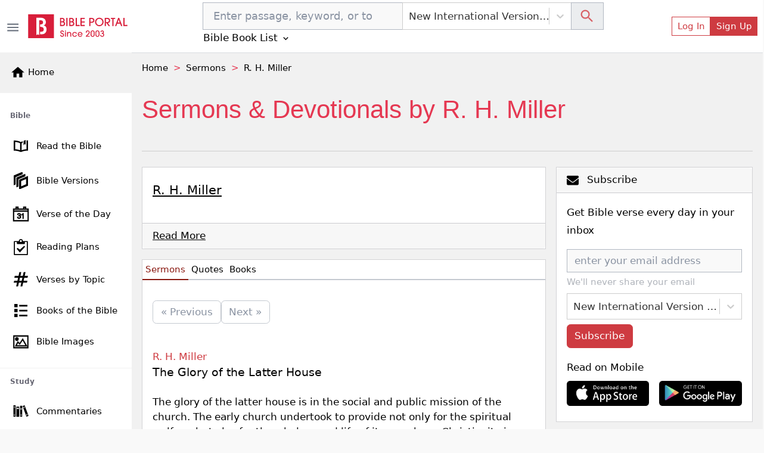

--- FILE ---
content_type: text/html; charset=utf-8
request_url: https://bibleportal.com/sermons/author/r.%2Bh.%2Bmiller
body_size: 21050
content:
<!DOCTYPE html><html lang="en"><head><meta charSet="Windows-1252"/><meta name="viewport" content="width=device-width, initial-scale=1"/><meta property="fb:app_id" content="213268292385640"/><meta name="apple-itunes-app" content="app-id=1600996529, app-argument=https://apps.apple.com/us/app/bible-portal/id1600996529"/><link rel="shortcut icon" href="/favicon.ico"/><meta name="twitter:site" content="@bibleportal"/><meta name="twitter:creator" content="@bibleportal"/><link rel="preconnect" href="https://www.googletagmanager.com"/><link rel="preconnect" href="https://www.google-analytics.com"/><link rel="preconnect" href="https://accounts.google.com"/><script async="" src="https://www.googletagmanager.com/gtag/js?id=UA-200875852-1"></script><script>
              window.dataLayer = window.dataLayer || [];
              function gtag(){dataLayer.push(arguments);}
              window.gtag = gtag;
              gtag('js', new Date());
              gtag('config', 'UA-200875852-1', { page_path: window.location.pathname });

            </script><meta name="p:domain_verify" content="c67f0be174674f7dc19ac2b8f6977486"/><script src="https://accounts.google.com/gsi/client" async="" defer=""></script><script type="application/ld+json">{"@context":"http://schema.org","@type":"NewsMediaOrganization","name":"Bible Portal","alternateName":"BP","logo":{"@context":"http://schema.org","@type":"ImageObject","url":"https://bibleportal.com/images/logo.svg","height":67,"width":281},"address":{"@type":"PostalAddress","addressCountry":"US","addressLocality":"Washington","addressRegion":"District of Columbia","postalCode":"20011"},"url":"https://bibleportal.com/","diversityPolicy":"https://bibleportal.com/privacy-policy","masthead":"https://bibleportal.com/page/about-us","sameAs":["https://www.facebook.com/ibibleportal","https://twitter.com/bibleportal","https://www.instagram.com/bible_portal/","https://www.pinterest.com/bibleportal2022/"]}</script><title>Sermons &amp; Devotionals by R. H. Miller</title><meta name="description" content="Sermons &amp; Devotionals by R. H. Miller. The Glory of the Latter House"/><meta property="og:description" content="Sermons &amp; Devotionals by R. H. Miller. The Glory of the Latter House"/><meta name="twitter:image" content="https://bibleportal.com/images/logo.svg"/><meta property="og:image" content="https://bibleportal.com/images/logo.svg"/><meta property="og:title" content="Sermons &amp; Devotionals by R. H. Miller"/><link rel="canonical" href="https://www.bibleportal.com/sermons/author/R-H-Miller"/><script type="application/ld+json">{"@context":"https://schema.org","@type":"Article","name":"Sermons & Devotionals by R. H. Miller","keywords":"Sermons & Devotionals by R. H. Miller","description":"Sermons & Devotionals by R. H. Miller. The Glory of the Latter House","headline":"Sermons & Devotionals by R. H. Miller","author":{"@type":"Person","name":"R. H. Miller","url":"https://bibleportal.com/sermons/author/r.-h.-miller","image":"https://bibleportal.com/images/logo.svg"},"publisher":{"@type":"Organization","name":"Bible Portal","logo":{"@type":"ImageObject","url":"https://bibleportal.com/images/logo.svg"}},"image":"https://bibleportal.com/images/logo.svg"}</script><script type="application/ld+json">{"@context":"https://schema.org","@type":"BreadcrumbList","itemListElement":[{"@type":"ListItem","name":"Home","position":1,"item":"https://bibleportal.com/"},{"@type":"ListItem","name":"Sermons","position":2,"item":"https://bibleportal.com/sermons/authors"},{"@type":"ListItem","name":"R. H. Miller","position":3,"item":"https://bibleportal.com/sermons/author/R-H-Miller"}]}</script><meta name="next-head-count" content="24"/><link rel="preload" href="/_next/static/css/c31fd98df784507ab16a.css" as="style"/><link rel="stylesheet" href="/_next/static/css/c31fd98df784507ab16a.css" data-n-g=""/><noscript data-n-css=""></noscript><script defer="" nomodule="" src="/_next/static/chunks/polyfills-a40ef1678bae11e696dba45124eadd70.js"></script><script defer="" src="/_next/static/chunks/3574.f8d6832a47795728c04a.js"></script><script defer="" src="/_next/static/chunks/62347655-795e97ed54255383c684.js"></script><script defer="" src="/_next/static/chunks/7774.f0e3f8fa1f210e81508d.js"></script><script defer="" src="/_next/static/chunks/252f366e-f5efb470d933b750e9e6.js"></script><script defer="" src="/_next/static/chunks/9789-73defb80f8d24a31f45a.js"></script><script defer="" src="/_next/static/chunks/8100-0667879db13e963078dd.js"></script><script defer="" src="/_next/static/chunks/3747.0cdd69705931b31b4863.js"></script><script defer="" src="/_next/static/chunks/8030-2f416f1ae0eed2cd7a77.js"></script><script defer="" src="/_next/static/chunks/8074.cb5d1ddc1299c41d7318.js"></script><script defer="" src="/_next/static/chunks/617-fbdd560642b0d4ddaf49.js"></script><script defer="" src="/_next/static/chunks/2689-e8fe881bf57ab1b43955.js"></script><script defer="" src="/_next/static/chunks/9446-7b2f468de7a1bca45aa5.js"></script><script defer="" src="/_next/static/chunks/8665-8897edb897d348113500.js"></script><script defer="" src="/_next/static/chunks/4460.20ef54b81e3fa8c04eef.js"></script><script defer="" src="/_next/static/chunks/6220.f02d0b71d56bcd86097a.js"></script><script defer="" src="/_next/static/chunks/874.aacfbf10ecc325f76f34.js"></script><script defer="" src="/_next/static/chunks/31664189-c391c22b15ffad99e2b1.js"></script><script defer="" src="/_next/static/chunks/1bfc9850-849bee5cf15444cc7194.js"></script><script defer="" src="/_next/static/chunks/1a48c3c1-717a4ab36a1ee8f055ba.js"></script><script defer="" src="/_next/static/chunks/2618-21d400bcd904f41408fb.js"></script><script defer="" src="/_next/static/chunks/6893-292c27372fdfed4158c5.js"></script><script defer="" src="/_next/static/chunks/5646-defe2f4b32566a40d952.js"></script><script defer="" src="/_next/static/chunks/6819.f12ce74f2fa36308679f.js"></script><script defer="" src="/_next/static/chunks/7133.abb6b79f7bc19b7934b7.js"></script><script defer="" src="/_next/static/chunks/6368.dcf1e32cf9b2cbf8803e.js"></script><script defer="" src="/_next/static/chunks/9175.5d2a768acd081fc789fa.js"></script><script defer="" src="/_next/static/chunks/8397.9a62d4ffe0682657e63c.js"></script><script defer="" src="/_next/static/chunks/6924.b6cf96c2ef8502bd44ac.js"></script><script defer="" src="/_next/static/chunks/7653.a2112ffbfa6743bfa4d7.js"></script><script defer="" src="/_next/static/chunks/347.1cda29d9ef442ed74b67.js"></script><script defer="" src="/_next/static/chunks/1849.62905c0ee8b596197e69.js"></script><script defer="" src="/_next/static/chunks/5655-9549bac2f18f44508269.js"></script><script defer="" src="/_next/static/chunks/562.b5a0a097b394bc7c5708.js"></script><script defer="" src="/_next/static/chunks/917-81a7c950db22f722428e.js"></script><script defer="" src="/_next/static/chunks/2668-93b34d558b3a86cda6c7.js"></script><script defer="" src="/_next/static/chunks/7232.9df53ac0c5fc47fea53e.js"></script><script defer="" src="/_next/static/chunks/6597-8cb5bdbe3ed1f674acbe.js"></script><script defer="" src="/_next/static/chunks/876.ebb0811ca281b6cff271.js"></script><script defer="" src="/_next/static/chunks/6082.3f58ad11763e95e732a9.js"></script><script defer="" src="/_next/static/chunks/5036.52ad0e409dacf7796c1a.js"></script><script defer="" src="/_next/static/chunks/5675-22e936f3a6d544327413.js"></script><script defer="" src="/_next/static/chunks/4753.c69dbb0c917432eef7e1.js"></script><script defer="" src="/_next/static/chunks/5588.177b9929fdddbc19b442.js"></script><script defer="" src="/_next/static/chunks/1081-711e56ba25a3b2d0f455.js"></script><script defer="" src="/_next/static/chunks/7262.83625b0e97eb251d0593.js"></script><script defer="" src="/_next/static/chunks/159.c85c946044d2891e9a12.js"></script><script defer="" src="/_next/static/chunks/4040.1604f663d60e929bb866.js"></script><script defer="" src="/_next/static/chunks/7673.0814a4231442cee14855.js"></script><script defer="" src="/_next/static/chunks/78e521c3.d1f09870040d77619691.js"></script><script defer="" src="/_next/static/chunks/2832.f836c244a8a877214385.js"></script><script defer="" src="/_next/static/chunks/1572.cfbf18e95afc2fde7a6d.js"></script><script defer="" src="/_next/static/chunks/2157.c946c121d5f8a5ab3c02.js"></script><script defer="" src="/_next/static/chunks/9280.725562060fce6b7ec32b.js"></script><script src="/_next/static/chunks/webpack-edef32c1fb6f18e6cdb4.js" defer=""></script><script src="/_next/static/chunks/framework-e12e56e0b8a76d261551.js" defer=""></script><script src="/_next/static/chunks/main-6f9aceadc46781f54db5.js" defer=""></script><script src="/_next/static/chunks/pages/_app-8493a38013d213674884.js" defer=""></script><script src="/_next/static/chunks/deaa743a-76657eafdf47c6899e8a.js" defer=""></script><script src="/_next/static/chunks/commons-3fdc4124572f9f93c2c5.js" defer=""></script><script src="/_next/static/chunks/8744-a803262280f4f371aa57.js" defer=""></script><script src="/_next/static/chunks/pages/sermons/author/%5Bauthor%5D-0684db0c316b75ecdd18.js" defer=""></script><script src="/_next/static/1z_uzAa30u3snLKI_ZjNf/_buildManifest.js" defer=""></script><script src="/_next/static/1z_uzAa30u3snLKI_ZjNf/_ssgManifest.js" defer=""></script></head><body><div id="__next"><div class="header header-sticky fullScreen "><div id="oneTap" style="position:absolute;top:20px;right:20px"></div><div class="w-100 "><div class="container-fluid py-1 header-main d-flex"><button type="button" class="header-toggler ps-0" title="Toggle Side Menu"><svg stroke="currentColor" fill="currentColor" stroke-width="0" viewBox="0 0 24 24" height="1.5rem" width="1.5rem" xmlns="http://www.w3.org/2000/svg"><path fill="none" d="M0 0h24v24H0z"></path><path d="M3 18h18v-2H3v2zm0-5h18v-2H3v2zm0-7v2h18V6H3z"></path></svg></button><div class="col flex-grow-1 d-flex justify-content-between align-items-center"><div class="mx-lg-0 mx-auto mb-0"><a class="header-brand me-lg-2 ms-lg-0 mx-auto" href="https://bibleportal.com/"><img src="/images/logo.svg" width="170" height="41" alt="Read &amp; Study the Bible Online - Bible Portal" class="img-fluid sidebar-brand-full"/></a></div><ul class="header-nav header-nav-settings" role="navigation"><li class="nav-item ms-auto d-flex d-lg-none align-content-center flex-wrap"><div class="version-dropdown"><button type="button" class="px-1 btn btn-outline">NIV<!-- --> <svg stroke="currentColor" fill="currentColor" stroke-width="0" viewBox="0 0 24 24" height="1em" width="1em" xmlns="http://www.w3.org/2000/svg"><path fill="none" d="M0 0h24v24H0V0z"></path><path d="M7.41 8.59L12 13.17l4.59-4.58L18 10l-6 6-6-6 1.41-1.41z"></path></svg></button></div></li><li class="nav-item ms-auto d-flex align-content-center flex-wrap"><button type="button" class="d-lg-none btn btn-link btn-sm"><svg stroke="currentColor" fill="currentColor" stroke-width="0" viewBox="0 0 24 24" height="1.8rem" width="1.8rem" xmlns="http://www.w3.org/2000/svg"><path fill="none" d="M0 0h24v24H0z"></path><path d="M12 2C6.48 2 2 6.48 2 12s4.48 10 10 10 10-4.48 10-10S17.52 2 12 2zm0 3c1.66 0 3 1.34 3 3s-1.34 3-3 3-3-1.34-3-3 1.34-3 3-3zm0 14.2a7.2 7.2 0 01-6-3.22c.03-1.99 4-3.08 6-3.08 1.99 0 5.97 1.09 6 3.08a7.2 7.2 0 01-6 3.22z"></path></svg></button><button type="button" class="d-none d-lg-flex btn btn-outline-primary btn-sm">Log In</button><button type="button" class="d-none d-lg-flex btn btn-primary btn-sm">Sign Up</button></li></ul></div></div></div><div class="sidebar sidebar-fixed hide" selfhiding="md"><div class="sidebar-brand bg-light d-none d-md-flex" to="/"><a class="nostyle" href="https://bibleportal.com/"><svg stroke="currentColor" fill="currentColor" stroke-width="0" viewBox="0 0 24 24" class="me-1" height="1.5rem" width="1.5rem" xmlns="http://www.w3.org/2000/svg"><path fill="none" d="M0 0h24v24H0z"></path><path d="M10 20v-6h4v6h5v-8h3L12 3 2 12h3v8z"></path></svg><span class="sb-name">Home</span></a></div><ul class="sidebar-nav"><div data-simplebar="true" style="max-height:500px;overflow-x:hidden" idx="0"><div class="simplebar-wrapper"><div class="simplebar-height-auto-observer-wrapper"><div class="simplebar-height-auto-observer"></div></div><div class="simplebar-mask"><div class="simplebar-offset"><div class="simplebar-content-wrapper"><div class="simplebar-content"><li class="nav-title">Bible</li><li class="nav-item"><a class="nav-link" href="/passage"><svg xmlns="http://www.w3.org/2000/svg" viewBox="0 0 512 512" width="30" height="30" class="c-sidebar-nav-icon" stroke="currentColor" fill="currentColor"><path fill="currentColor" d="M422,99.775v248.172c-57.842,4.348-106.682,14.386-146,29.986V177.696 c10.152-6.315,21.41-11.648,33.323-16.166v-42.394c-19.793,6.357-37.811,14.236-53.323,23.894 c-50.446-31.404-127.301-44.056-206-46.457v289.334c67.575,2.062,133.791,11.682,183.096,34.24 c14.525,6.646,31.268,6.654,45.793,0.008C328.194,397.591,394.417,387.97,462,385.907V94.573 C449.25,94.774,433.441,96.898,422,99.775z M236,377.934c-39.318-15.601-88.158-25.639-146-29.986V138.869 c47.504,3.985,105.514,13.64,146,38.827V377.934z M335.187,125.126c0,11.271,0,105.906,0,105.906l29.809-36.729l29.809,25.692 V112.089c0-14.314,6.287-21.604,16.791-25.226c-22.095,3.286-46.345,8.911-59.009,12.946 C343.608,102.67,335.187,111.345,335.187,125.126z"></path></svg><span class="sb-name">Read the Bible</span></a></li><li class="nav-item"><a class="nav-link" href="/versions"><svg xmlns="http://www.w3.org/2000/svg" viewBox="0 0 24 24" width="28" height="28" class="c-sidebar-nav-icon" stroke="currentColor" fill="currentColor"><path d="M4 17.162l-2 .838v-12.972l12-5.028v2.507l-10 4.19v10.465zm16-8.156v8.635l-8 3.352v-8.635l8-3.352zm2-3.006l-12 5.028v12.972l12-5.028v-12.972zm-14 3.697l10-4.19v-2.507l-12 5.028v12.972l2-.838v-10.465z"></path></svg><span class="sb-name">Bible Versions</span></a></li><li class="nav-item"><a class="nav-link" href="/verse-of-the-day"><svg xmlns="http://www.w3.org/2000/svg" viewBox="0 0 24 24" width="26" height="26" class="c-sidebar-nav-icon" stroke="currentColor" fill="currentColor"><path d="M24 23h-24v-19h4v-3h4v3h8v-3h4v3h4v19zm-1-15h-22v14h22v-14zm-16.501 8.794l1.032-.128c.201.93.693 1.538 1.644 1.538.957 0 1.731-.686 1.731-1.634 0-.989-.849-1.789-2.373-1.415l.115-.843c.91.09 1.88-.348 1.88-1.298 0-.674-.528-1.224-1.376-1.224-.791 0-1.364.459-1.518 1.41l-1.032-.171c.258-1.319 1.227-2.029 2.527-2.029 1.411 0 2.459.893 2.459 2.035 0 .646-.363 1.245-1.158 1.586.993.213 1.57.914 1.57 1.928 0 1.46-1.294 2.451-2.831 2.451-1.531 0-2.537-.945-2.67-2.206zm9.501 2.206h-1.031v-6.265c-.519.461-1.354.947-1.969 1.159v-.929c1.316-.576 2.036-1.402 2.336-1.965h.664v8zm7-14h-22v2h22v-2zm-16-3h-2v2h2v-2zm12 0h-2v2h2v-2z"></path></svg><span class="sb-name">Verse of the Day</span></a></li><li class="nav-item"><a class="nav-link" href="/reading-plans"><svg stroke="currentColor" fill="currentColor" stroke-width="0" version="1.1" viewBox="0 0 16 16" class="c-sidebar-nav-icon" height="1.6rem" width="1.6rem" xmlns="http://www.w3.org/2000/svg"><path d="M14.5 2h-4.5c0-1.105-0.895-2-2-2s-2 0.895-2 2h-4.5c-0.276 0-0.5 0.224-0.5 0.5v13c0 0.276 0.224 0.5 0.5 0.5h13c0.276 0 0.5-0.224 0.5-0.5v-13c0-0.276-0.224-0.5-0.5-0.5zM8 1c0.552 0 1 0.448 1 1s-0.448 1-1 1c-0.552 0-1-0.448-1-1s0.448-1 1-1zM14 15h-12v-12h2v1.5c0 0.276 0.224 0.5 0.5 0.5h7c0.276 0 0.5-0.224 0.5-0.5v-1.5h2v12z"></path><path d="M7 13.414l-3.207-3.707 0.914-0.914 2.293 1.793 4.293-3.793 0.914 0.914z"></path></svg><span class="sb-name">Reading Plans</span></a></li><li class="nav-item"><a class="nav-link" href="/topical-verses"><svg xmlns="http://www.w3.org/2000/svg" viewBox="0 0 24 24" width="25" height="25" class="c-sidebar-nav-icon" stroke="currentColor" fill="currentColor"><path d="M22.548 9l.452-2h-5.364l1.364-6h-2l-1.364 6h-5l1.364-6h-2l-1.364 6h-6.184l-.452 2h6.182l-1.364 6h-5.36l-.458 2h5.364l-1.364 6h2l1.364-6h5l-1.364 6h2l1.364-6h6.185l.451-2h-6.182l1.364-6h5.366zm-8.73 6h-5l1.364-6h5l-1.364 6z"></path></svg><span class="sb-name">Verses by Topic</span></a></li><li class="nav-item"><a class="nav-link" href="/books-of-the-bible"><svg stroke="currentColor" fill="currentColor" stroke-width="0" version="1.1" viewBox="0 0 16 16" class="c-sidebar-nav-icon" height="1.3rem" width="1.3rem" xmlns="http://www.w3.org/2000/svg"><path d="M0 0h4v4h-4zM6 1h10v2h-10zM0 6h4v4h-4zM6 7h10v2h-10zM0 12h4v4h-4zM6 13h10v2h-10z"></path></svg><span class="sb-name">Books of the Bible</span></a></li><li class="nav-item"><a class="nav-link" href="/bible-images"><svg xmlns="http://www.w3.org/2000/svg" viewBox="0 0 24 24" width="25" height="25" class="c-sidebar-nav-icon" stroke="currentColor" fill="currentColor"><path d="M24 22h-24v-20h24v20zm-1-19h-22v18h22v-18zm-1 16h-19l4-7.492 3 3.048 5.013-7.556 6.987 12zm-11.848-2.865l-2.91-2.956-2.574 4.821h15.593l-5.303-9.108-4.806 7.243zm-4.652-11.135c1.38 0 2.5 1.12 2.5 2.5s-1.12 2.5-2.5 2.5-2.5-1.12-2.5-2.5 1.12-2.5 2.5-2.5zm0 1c.828 0 1.5.672 1.5 1.5s-.672 1.5-1.5 1.5-1.5-.672-1.5-1.5.672-1.5 1.5-1.5z"></path></svg><span class="sb-name">Bible Images</span></a></li><li class="nav-title">Study</li><li class="nav-item"><a class="nav-link" href="/commentaries"><svg version="1.0" xmlns="http://www.w3.org/2000/svg" viewBox="0 0 512.000000 512.000000" width="28" height="28" class="c-sidebar-nav-icon" stroke="currentColor" fill="currentColor" preserveAspectRatio="xMidYMid meet"><g transform="translate(0.000000,512.000000) scale(0.100000,-0.100000)" fill="currentColor" stroke="none"><path d="M3620 4363 c-52 -19 -162 -61 -245 -93 -82 -31 -180 -68 -217 -80
-39 -14 -68 -30 -68 -37 0 -8 27 -84 59 -171 33 -86 123 -328 201 -537 78
-209 161 -432 185 -495 24 -63 80 -214 125 -335 44 -121 105 -283 135 -360 29
-77 92 -243 139 -370 78 -212 170 -459 313 -837 30 -82 57 -148 60 -148 2 0
118 43 256 95 139 53 282 107 319 121 l67 25 -34 92 c-18 51 -56 153 -85 227
-28 74 -75 200 -105 280 -29 80 -106 285 -170 455 -64 171 -132 351 -150 400
-18 50 -53 144 -78 210 -25 66 -89 237 -142 380 -53 143 -107 287 -119 320
-13 33 -70 184 -126 335 -155 420 -207 554 -217 556 -4 2 -51 -13 -103 -33z
m123 -500 c20 -58 36 -107 35 -108 -4 -4 -347 -135 -352 -135 -5 0 -9 11 -52
127 l-33 91 42 16 c23 8 101 37 172 65 72 28 135 50 140 51 6 0 27 -48 48
-107z m864 -2309 c41 -104 41 -105 20 -113 -12 -5 -94 -36 -181 -70 -87 -34
-160 -60 -161 -59 -8 12 -75 197 -75 209 0 10 43 30 133 63 72 26 146 53 162
61 55 25 58 22 102 -91z"></path><path d="M240 2640 l0 -1740 340 0 340 0 0 1740 0 1740 -340 0 -340 0 0 -1740z
m510 1235 l0 -115 -195 0 -195 0 0 115 0 115 195 0 195 0 0 -115z m-2 -2462
l-3 -118 -192 -3 -193 -2 0 120 0 120 195 0 196 0 -3 -117z"></path><path d="M2312 2580 l3 -1660 343 -3 342 -2 0 1663 0 1662 -345 0 -345 0 2
-1660z m538 690 l0 -180 -195 0 -195 0 0 180 0 180 195 0 195 0 0 -180z m5
-1860 l0 -115 -192 -3 -193 -2 0 120 0 120 193 -2 192 -3 0 -115z"></path><path d="M1160 2435 l0 -1545 445 0 445 0 0 1545 0 1545 -445 0 -445 0 0
-1545z m765 1000 l0 -180 -318 0 -318 0 0 178 c0 97 1 179 1 182 0 3 143 4
318 3 l317 -3 0 -180z"></path></g></svg><span class="sb-name">Commentaries</span></a></li><li class="nav-item"><a class="nav-link" href="/concordances"><svg xmlns="http://www.w3.org/2000/svg" fill-rule="evenodd" clip-rule="evenodd" viewBox="0 0 24 24" width="28" height="28" class="c-sidebar-nav-icon" stroke="currentColor" fill="currentColor"><path d="M15.853 16.56c-1.683 1.517-3.911 2.44-6.353 2.44-5.243 0-9.5-4.257-9.5-9.5s4.257-9.5 9.5-9.5 9.5 4.257 9.5 9.5c0 2.442-.923 4.67-2.44 6.353l7.44 7.44-.707.707-7.44-7.44zm-6.353-15.56c4.691 0 8.5 3.809 8.5 8.5s-3.809 8.5-8.5 8.5-8.5-3.809-8.5-8.5 3.809-8.5 8.5-8.5z"></path></svg><span class="sb-name">Concordances</span></a></li><li class="nav-item"><a class="nav-link" href="/dictionaries"><svg stroke="currentColor" fill="currentColor" stroke-width="0" version="1.1" viewBox="0 0 16 16" class="c-sidebar-nav-icon" height="1.5rem" width="1.5rem" xmlns="http://www.w3.org/2000/svg"><path d="M14 2v13h-10.5c-0.829 0-1.5-0.672-1.5-1.5s0.671-1.5 1.5-1.5h9.5v-12h-10c-1.1 0-2 0.9-2 2v12c0 1.1 0.9 2 2 2h12v-14h-1z"></path><path d="M3.501 13v0c-0 0-0.001 0-0.001 0-0.276 0-0.5 0.224-0.5 0.5s0.224 0.5 0.5 0.5c0 0 0.001-0 0.001-0v0h9.498v-1h-9.498z"></path></svg><span class="sb-name">Dictionaries</span></a></li><li class="nav-item"><a class="nav-link" href="/encyclopedias"><svg xmlns="http://www.w3.org/2000/svg" viewBox="0 0 24 24" width="26" height="26" class="c-sidebar-nav-icon" stroke="currentColor" fill="currentColor"><path d="M5.495 2h16.505v-2h-17c-1.657 0-3 1.343-3 3v18c0 1.657 1.343 3 3 3h17v-20h-16.505c-1.375 0-1.375-2 0-2zm.505 4h14v16h-14v-16zm6.23 10.428c-.406-.55-.465-1.514-.405-2.107 1.115.268 2.455.217 3.437-.473 1.28-.898 1.505-3.848-1.404-3.848-1.631 0-3 1.147-3.572 2.491-.615 1.443-.702 3.5.405 4.633 1.295 1.325 3.613 1.253 5.051-.953l-.486-.5c-.771 1.222-2.21 1.864-3.026.757zm1.432-5.591c.986 0 .872 1.532.155 2.31-.594.645-1.553.607-1.938.607.137-1.118.654-2.917 1.783-2.917z"></path></svg><span class="sb-name">Encyclopedias</span></a></li><li class="nav-item"><a class="nav-link" href="/sermons/authors"><svg stroke="currentColor" fill="currentColor" stroke-width="0" version="1.1" viewBox="0 0 16 16" class="c-sidebar-nav-icon" height="1.5rem" width="1.5rem" xmlns="http://www.w3.org/2000/svg"><path d="M0 16c2-6 7.234-16 16-16-4.109 3.297-6 11-9 11s-3 0-3 0l-3 5h-1z"></path></svg><span class="sb-name">Sermons</span></a></li><li class="nav-item"><a class="nav-link" href="/bible-maps"><svg stroke="currentColor" fill="currentColor" stroke-width="0" version="1.1" viewBox="0 0 16 16" class="c-sidebar-nav-icon" height="1.5rem" width="1.5rem" xmlns="http://www.w3.org/2000/svg"><path d="M10.5 3l-5-2-5.5 2v12l5.5-2 5 2 5.5-2v-12l-5.5 2zM6 2.277l4 1.6v9.846l-4-1.6v-9.846zM1 3.7l4-1.455v9.872l-4 1.454v-9.872zM15 12.3l-4 1.455v-9.872l4-1.455v9.872z"></path></svg><span class="sb-name">Bible Atlas &amp; Maps</span></a></li><li class="nav-item"><a class="nav-link" href="https://wiki.bibleportal.com/"><svg stroke="currentColor" fill="currentColor" stroke-width="0" version="1.1" viewBox="0 0 16 16" class="c-sidebar-nav-icon" height="1.5rem" width="1.5rem" xmlns="http://www.w3.org/2000/svg"><path d="M15.106 3.65c0 0.050-0.016 0.097-0.047 0.141-0.031 0.041-0.066 0.063-0.106 0.063-0.313 0.031-0.569 0.131-0.766 0.3-0.2 0.169-0.403 0.497-0.613 0.975l-3.225 7.272c-0.022 0.069-0.081 0.1-0.178 0.1-0.075 0-0.134-0.034-0.178-0.1l-1.809-3.781-2.081 3.781c-0.044 0.069-0.1 0.1-0.178 0.1-0.094 0-0.153-0.034-0.184-0.1l-3.166-7.269c-0.197-0.45-0.406-0.766-0.625-0.944s-0.525-0.291-0.916-0.331c-0.034 0-0.066-0.019-0.094-0.053-0.031-0.034-0.044-0.075-0.044-0.122 0-0.119 0.034-0.178 0.1-0.178 0.281 0 0.578 0.013 0.888 0.038 0.288 0.025 0.556 0.038 0.809 0.038 0.256 0 0.563-0.013 0.913-0.038 0.366-0.025 0.691-0.038 0.975-0.038 0.069 0 0.1 0.059 0.1 0.178s-0.022 0.175-0.063 0.175c-0.281 0.022-0.506 0.094-0.669 0.216s-0.244 0.281-0.244 0.481c0 0.1 0.034 0.228 0.1 0.378l2.616 5.912 1.487-2.806-1.384-2.903c-0.25-0.519-0.453-0.853-0.612-1.003s-0.403-0.241-0.728-0.275c-0.031 0-0.056-0.019-0.084-0.053s-0.041-0.075-0.041-0.122c0-0.119 0.028-0.178 0.088-0.178 0.281 0 0.541 0.013 0.778 0.038 0.228 0.025 0.469 0.038 0.728 0.038 0.253 0 0.519-0.013 0.803-0.038 0.291-0.025 0.578-0.038 0.859-0.038 0.069 0 0.1 0.059 0.1 0.178s-0.019 0.175-0.063 0.175c-0.566 0.038-0.847 0.2-0.847 0.481 0 0.125 0.066 0.322 0.197 0.588l0.916 1.859 0.912-1.7c0.125-0.241 0.191-0.444 0.191-0.606 0-0.388-0.281-0.594-0.847-0.619-0.050 0-0.075-0.059-0.075-0.175 0-0.044 0.012-0.081 0.037-0.119s0.050-0.056 0.075-0.056c0.203 0 0.45 0.013 0.747 0.038 0.281 0.025 0.516 0.038 0.697 0.038 0.131 0 0.322-0.013 0.575-0.031 0.319-0.028 0.588-0.044 0.803-0.044 0.050 0 0.075 0.050 0.075 0.15 0 0.134-0.047 0.203-0.137 0.203-0.328 0.034-0.594 0.125-0.794 0.272s-0.45 0.481-0.75 1.006l-1.222 2.237 1.644 3.35 2.428-5.647c0.084-0.206 0.125-0.397 0.125-0.569 0-0.412-0.281-0.631-0.847-0.659-0.050 0-0.075-0.059-0.075-0.175 0-0.119 0.037-0.178 0.113-0.178 0.206 0 0.45 0.013 0.734 0.038 0.262 0.025 0.481 0.038 0.656 0.038 0.188 0 0.4-0.013 0.644-0.038 0.253-0.025 0.481-0.038 0.684-0.038 0.063 0 0.094 0.050 0.094 0.15z"></path></svg><span class="sb-name">BP Wiki</span></a></li><li class="nav-title">Devotionals</li><li class="nav-item"><a class="nav-link" href="/daily-devotionals"><svg stroke="currentColor" fill="currentColor" stroke-width="0" viewBox="0 0 24 24" class="c-sidebar-nav-icon" height="1.5rem" width="1.5rem" xmlns="http://www.w3.org/2000/svg"><path d="M6 22h15v-2H6.012C5.55 19.988 5 19.805 5 19s.55-.988 1.012-1H21V4c0-1.103-.897-2-2-2H6c-1.206 0-3 .799-3 3v14c0 2.201 1.794 3 3 3zM5 8V5c0-.805.55-.988 1-1h13v12H5V8z"></path><path d="M11 14h2v-4h2V8h-2V6h-2v2H9v2h2z"></path></svg><span class="sb-name">Today&#x27;s Devotionals</span></a></li><li class="nav-item"><a class="nav-link" href="/light-of-the-world"><svg stroke="currentColor" fill="currentColor" stroke-width="0" version="1.1" viewBox="0 0 16 16" class="c-sidebar-nav-icon" height="1.5rem" width="1.5rem" xmlns="http://www.w3.org/2000/svg"><path d="M8 13c0.552 0 1 0.448 1 1v1c0 0.552-0.448 1-1 1s-1-0.448-1-1v-1c0-0.552 0.448-1 1-1zM8 3c-0.552 0-1-0.448-1-1v-1c0-0.552 0.448-1 1-1s1 0.448 1 1v1c0 0.552-0.448 1-1 1zM15 7c0.552 0 1 0.448 1 1s-0.448 1-1 1h-1c-0.552 0-1-0.448-1-1s0.448-1 1-1h1zM3 8c0 0.552-0.448 1-1 1h-1c-0.552 0-1-0.448-1-1s0.448-1 1-1h1c0.552 0 1 0.448 1 1zM12.95 11.536l0.707 0.707c0.39 0.39 0.39 1.024 0 1.414s-1.024 0.39-1.414 0l-0.707-0.707c-0.39-0.39-0.39-1.024 0-1.414s1.024-0.39 1.414 0zM3.050 4.464l-0.707-0.707c-0.391-0.391-0.391-1.024 0-1.414s1.024-0.391 1.414 0l0.707 0.707c0.391 0.391 0.391 1.024 0 1.414s-1.024 0.391-1.414 0zM12.95 4.464c-0.39 0.391-1.024 0.391-1.414 0s-0.39-1.024 0-1.414l0.707-0.707c0.39-0.391 1.024-0.391 1.414 0s0.39 1.024 0 1.414l-0.707 0.707zM3.050 11.536c0.39-0.39 1.024-0.39 1.414 0s0.391 1.024 0 1.414l-0.707 0.707c-0.391 0.39-1.024 0.39-1.414 0s-0.391-1.024 0-1.414l0.707-0.707z"></path><path d="M8 4c-2.209 0-4 1.791-4 4s1.791 4 4 4c2.209 0 4-1.791 4-4s-1.791-4-4-4zM8 10.5c-1.381 0-2.5-1.119-2.5-2.5s1.119-2.5 2.5-2.5 2.5 1.119 2.5 2.5-1.119 2.5-2.5 2.5z"></path></svg><span class="sb-name">Light of the World</span></a></li><li class="nav-item"><a class="nav-link" href="/devotionals"><svg stroke="currentColor" fill="currentColor" stroke-width="0" viewBox="0 0 24 24" class="c-sidebar-nav-icon" height="1.5rem" width="1.5rem" xmlns="http://www.w3.org/2000/svg"><path d="M6 22h15v-2H6.012C5.55 19.988 5 19.805 5 19s.55-.988 1.012-1H21V4c0-1.103-.897-2-2-2H6c-1.206 0-3 .799-3 3v14c0 2.201 1.794 3 3 3zM5 8V5c0-.805.55-.988 1-1h13v12H5V8z"></path><path d="M11 14h2v-4h2V8h-2V6h-2v2H9v2h2z"></path></svg><span class="sb-name">All Devotionals</span></a></li><li class="nav-item"><a class="nav-link" href="/inspirational-quotes"><svg stroke="currentColor" fill="currentColor" stroke-width="0" version="1.1" viewBox="0 0 16 16" class="c-sidebar-nav-icon" height="1.3rem" width="1.3rem" xmlns="http://www.w3.org/2000/svg"><path d="M3.516 7c1.933 0 3.5 1.567 3.5 3.5s-1.567 3.5-3.5 3.5-3.5-1.567-3.5-3.5l-0.016-0.5c0-3.866 3.134-7 7-7v2c-1.336 0-2.591 0.52-3.536 1.464-0.182 0.182-0.348 0.375-0.497 0.578 0.179-0.028 0.362-0.043 0.548-0.043zM12.516 7c1.933 0 3.5 1.567 3.5 3.5s-1.567 3.5-3.5 3.5-3.5-1.567-3.5-3.5l-0.016-0.5c0-3.866 3.134-7 7-7v2c-1.336 0-2.591 0.52-3.536 1.464-0.182 0.182-0.348 0.375-0.497 0.578 0.179-0.028 0.362-0.043 0.549-0.043z"></path></svg><span class="sb-name">Inspirational Quotes</span></a></li><li class="nav-title">More</li><li class="nav-item"><a class="nav-link" href="/quotes"><svg xmlns="http://www.w3.org/2000/svg" viewBox="0 0 24 24" width="25" height="25" class="c-sidebar-nav-icon" stroke="currentColor" fill="currentColor"><path d="M24 22h-24v-20h24v20zm-1-19h-22v18h22v-18zm-1 16h-19l4-7.492 3 3.048 5.013-7.556 6.987 12zm-11.848-2.865l-2.91-2.956-2.574 4.821h15.593l-5.303-9.108-4.806 7.243zm-4.652-11.135c1.38 0 2.5 1.12 2.5 2.5s-1.12 2.5-2.5 2.5-2.5-1.12-2.5-2.5 1.12-2.5 2.5-2.5zm0 1c.828 0 1.5.672 1.5 1.5s-.672 1.5-1.5 1.5-1.5-.672-1.5-1.5.672-1.5 1.5-1.5z"></path></svg><span class="sb-name">Picture Quotes</span></a></li><li class="nav-item"><a class="nav-link" href="/bible-study-sermon-videos"><svg stroke="currentColor" fill="currentColor" stroke-width="0" version="1.1" viewBox="0 0 16 16" class="c-sidebar-nav-icon" height="1.5rem" width="1.5rem" xmlns="http://www.w3.org/2000/svg"><path d="M15.331 2.502c-2.244-0.323-4.724-0.502-7.331-0.502s-5.087 0.179-7.331 0.502c-0.43 1.683-0.669 3.543-0.669 5.498s0.239 3.815 0.669 5.498c2.244 0.323 4.724 0.502 7.331 0.502s5.087-0.179 7.331-0.502c0.43-1.683 0.669-3.543 0.669-5.498s-0.239-3.815-0.669-5.498zM6 11v-6l5 3-5 3z"></path></svg><span class="sb-name">Videos</span></a></li><li class="nav-item"><a class="nav-link" href="/category/inspirational"><svg stroke="currentColor" fill="currentColor" stroke-width="0" version="1.1" viewBox="0 0 16 16" class="c-sidebar-nav-icon" height="1.5rem" width="1.5rem" xmlns="http://www.w3.org/2000/svg"><path d="M6 0l-6 8h6l-4 8 14-10h-8l6-6z"></path></svg><span class="sb-name">Inspirational</span></a></li><li class="nav-item"><a class="nav-link" href="/category/bible-study"><svg xmlns="http://www.w3.org/2000/svg" viewBox="0 0 512 512" width="30" height="30" class="c-sidebar-nav-icon" stroke="currentColor" fill="currentColor"><path fill="currentColor" d="M422,99.775v248.172c-57.842,4.348-106.682,14.386-146,29.986V177.696 c10.152-6.315,21.41-11.648,33.323-16.166v-42.394c-19.793,6.357-37.811,14.236-53.323,23.894 c-50.446-31.404-127.301-44.056-206-46.457v289.334c67.575,2.062,133.791,11.682,183.096,34.24 c14.525,6.646,31.268,6.654,45.793,0.008C328.194,397.591,394.417,387.97,462,385.907V94.573 C449.25,94.774,433.441,96.898,422,99.775z M236,377.934c-39.318-15.601-88.158-25.639-146-29.986V138.869 c47.504,3.985,105.514,13.64,146,38.827V377.934z M335.187,125.126c0,11.271,0,105.906,0,105.906l29.809-36.729l29.809,25.692 V112.089c0-14.314,6.287-21.604,16.791-25.226c-22.095,3.286-46.345,8.911-59.009,12.946 C343.608,102.67,335.187,111.345,335.187,125.126z"></path></svg><span class="sb-name">Bible Study</span></a></li><li class="nav-item"><a class="nav-link" href="/category/what-the-bible-says"><svg stroke="currentColor" fill="currentColor" stroke-width="0" version="1.1" viewBox="0 0 16 16" class="c-sidebar-nav-icon" height="1.5rem" width="1.5rem" xmlns="http://www.w3.org/2000/svg"><path d="M8 0c-4.418 0-8 3.582-8 8s3.582 8 8 8 8-3.582 8-8-3.582-8-8-8zM1.5 8c0-3.59 2.91-6.5 6.5-6.5 1.712 0 3.269 0.662 4.43 1.744l-6.43 2.756-2.756 6.43c-1.082-1.161-1.744-2.718-1.744-4.43zM9.143 9.143l-4.001 1.715 1.715-4.001 2.286 2.286zM8 14.5c-1.712 0-3.269-0.662-4.43-1.744l6.43-2.756 2.756-6.43c1.082 1.161 1.744 2.718 1.744 4.43 0 3.59-2.91 6.5-6.5 6.5z"></path></svg><span class="sb-name">What The Bible Says</span></a></li><li class="nav-item"><a class="nav-link" href="/category/bible-qa"><svg stroke="currentColor" fill="currentColor" stroke-width="0" viewBox="0 0 24 24" class="c-sidebar-nav-icon" height="1.5rem" width="1.5rem" xmlns="http://www.w3.org/2000/svg"><path fill="none" d="M0 0h24v24H0V0z"></path><path d="M15 4v7H5.17l-.59.59-.58.58V4h11m1-2H3c-.55 0-1 .45-1 1v14l4-4h10c.55 0 1-.45 1-1V3c0-.55-.45-1-1-1zm5 4h-2v9H6v2c0 .55.45 1 1 1h11l4 4V7c0-.55-.45-1-1-1z"></path></svg><span class="sb-name">Bible Q&amp;As</span></a></li><li class="nav-item"><a class="nav-link" href="/category/daily-bread"><svg stroke="currentColor" fill="currentColor" stroke-width="0" version="1.1" viewBox="0 0 16 16" class="c-sidebar-nav-icon" height="1.5rem" width="1.5rem" xmlns="http://www.w3.org/2000/svg"><path d="M16 5l-8-4-8 4 8 4 8-4zM8 2.328l5.345 2.672-5.345 2.672-5.345-2.672 5.345-2.672zM14.398 7.199l1.602 0.801-8 4-8-4 1.602-0.801 6.398 3.199zM14.398 10.199l1.602 0.801-8 4-8-4 1.602-0.801 6.398 3.199z"></path></svg><span class="sb-name">Daily Bread</span></a></li><li class="nav-item"><a class="nav-link" href="/bible-by-genre"><svg stroke="currentColor" fill="currentColor" stroke-width="0" viewBox="0 0 24 24" class="c-sidebar-nav-icon" height="1.5rem" width="1.5rem" xmlns="http://www.w3.org/2000/svg"><path d="M10 3H4a1 1 0 0 0-1 1v6a1 1 0 0 0 1 1h6a1 1 0 0 0 1-1V4a1 1 0 0 0-1-1zM9 9H5V5h4v4zm11-6h-6a1 1 0 0 0-1 1v6a1 1 0 0 0 1 1h6a1 1 0 0 0 1-1V4a1 1 0 0 0-1-1zm-1 6h-4V5h4v4zm-9 4H4a1 1 0 0 0-1 1v6a1 1 0 0 0 1 1h6a1 1 0 0 0 1-1v-6a1 1 0 0 0-1-1zm-1 6H5v-4h4v4zm8-6c-2.206 0-4 1.794-4 4s1.794 4 4 4 4-1.794 4-4-1.794-4-4-4zm0 6c-1.103 0-2-.897-2-2s.897-2 2-2 2 .897 2 2-.897 2-2 2z"></path></svg><span class="sb-name">Bible by Genre</span></a></li><li class="nav-item"><a class="nav-link" href="/bible-stories"><svg stroke="currentColor" fill="currentColor" stroke-width="0" viewBox="0 0 24 24" class="c-sidebar-nav-icon" height="1.4rem" width="1.4rem" xmlns="http://www.w3.org/2000/svg"><path d="M21 8c-.202 0-4.85.029-9 2.008C7.85 8.029 3.202 8 3 8a1 1 0 0 0-1 1v9.883a1 1 0 0 0 .305.719c.195.188.48.305.729.28l.127-.001c.683 0 4.296.098 8.416 2.025.016.008.034.005.05.011.119.049.244.083.373.083s.254-.034.374-.083c.016-.006.034-.003.05-.011 4.12-1.928 7.733-2.025 8.416-2.025l.127.001c.238.025.533-.092.729-.28.194-.189.304-.449.304-.719V9a1 1 0 0 0-1-1zM4 10.049c1.485.111 4.381.48 7 1.692v7.742c-3-1.175-5.59-1.494-7-1.576v-7.858zm16 7.858c-1.41.082-4 .401-7 1.576v-7.742c2.619-1.212 5.515-1.581 7-1.692v7.858z"></path><circle cx="12" cy="5" r="3"></circle></svg><span class="sb-name">Bible Stories</span></a></li><li class="nav-item"><a class="nav-link" href="/random-bible-verse"><svg stroke="currentColor" fill="currentColor" stroke-width="0" viewBox="0 0 24 24" class="c-sidebar-nav-icon" height="1.4rem" width="1.4rem" xmlns="http://www.w3.org/2000/svg"><path d="M17 17h-1.559l-9.7-10.673A1 1 0 0 0 5.001 6H2v2h2.559l4.09 4.5-4.09 4.501H2v2h3.001a1 1 0 0 0 .74-.327L10 13.987l4.259 4.686a1 1 0 0 0 .74.327H17v3l5-4-5-4v3z"></path><path d="M15.441 8H17v3l5-3.938L17 3v3h-2.001a1 1 0 0 0-.74.327l-3.368 3.707 1.48 1.346L15.441 8z"></path></svg><span class="sb-name">Random Bible Verse</span></a></li><li class="nav-item"><a class="nav-link" href="/community"><svg stroke="currentColor" fill="none" stroke-width="2" viewBox="0 0 24 24" stroke-linecap="round" stroke-linejoin="round" class="c-sidebar-nav-icon" height="1.5rem" width="1.5rem" xmlns="http://www.w3.org/2000/svg"><path d="M17 21v-2a4 4 0 0 0-4-4H5a4 4 0 0 0-4 4v2"></path><circle cx="9" cy="7" r="4"></circle><path d="M23 21v-2a4 4 0 0 0-3-3.87"></path><path d="M16 3.13a4 4 0 0 1 0 7.75"></path></svg><span class="sb-name">Community</span></a></li><li class="nav-item"><a class="nav-link" href="https://stevensbooks.com/t/categories/bibles"><svg stroke="currentColor" fill="currentColor" stroke-width="0" viewBox="0 0 616 512" class="c-sidebar-nav-icon" height="1.4rem" width="1.4rem" xmlns="http://www.w3.org/2000/svg"><path d="M602 118.6L537.1 15C531.3 5.7 521 0 510 0H106C95 0 84.7 5.7 78.9 15L14 118.6c-33.5 53.5-3.8 127.9 58.8 136.4 4.5.6 9.1.9 13.7.9 29.6 0 55.8-13 73.8-33.1 18 20.1 44.3 33.1 73.8 33.1 29.6 0 55.8-13 73.8-33.1 18 20.1 44.3 33.1 73.8 33.1 29.6 0 55.8-13 73.8-33.1 18.1 20.1 44.3 33.1 73.8 33.1 4.7 0 9.2-.3 13.7-.9 62.8-8.4 92.6-82.8 59-136.4zM529.5 288c-10 0-19.9-1.5-29.5-3.8V384H116v-99.8c-9.6 2.2-19.5 3.8-29.5 3.8-6 0-12.1-.4-18-1.2-5.6-.8-11.1-2.1-16.4-3.6V480c0 17.7 14.3 32 32 32h448c17.7 0 32-14.3 32-32V283.2c-5.4 1.6-10.8 2.9-16.4 3.6-6.1.8-12.1 1.2-18.2 1.2z"></path></svg><span class="sb-name">Store</span></a></li></div></div></div></div><div class="simplebar-placeholder"></div></div><div class="simplebar-track simplebar-horizontal"><div class="simplebar-scrollbar"></div></div><div class="simplebar-track simplebar-vertical"><div class="simplebar-scrollbar"></div></div></div></ul></div></div><div class="page-SermonPage wrapper d-flex flex-column min-vh-100 bg-light "><div class="body px-lg-2 flex-grow-1"><div class="container-fluid mobile-search-box d-lg-none d-flex justify-content-center pt-3 bg-light"><div class="card" style="width:100%"><div class="card-body"><form novalidate="" class="w-100"><div class="row"><div class="col"><div class="search-form-input-group px-0 input-group has-validation"><div role="combobox" aria-haspopup="listbox" aria-owns="react-autowhatever-1" aria-expanded="false" class="col-12 col-lg-6"><div style="position:relative"><input type="text" autofocus="" value="" autoComplete="off" aria-autocomplete="list" aria-controls="react-autowhatever-1" class="search-input form-control form-control-lg" placeholder="Enter passage, keyword, or topic"/><button title="Clear" style="position:absolute;right:5px;top:0;color:#000" type="button" class="d-none btn btn-link btn-lg"><svg stroke="currentColor" fill="currentColor" stroke-width="0" viewBox="0 0 24 24" height="1.5rem" width="1.5rem" xmlns="http://www.w3.org/2000/svg"><path fill="none" d="M0 0h24v24H0z"></path><path d="M19 6.41L17.59 5 12 10.59 6.41 5 5 6.41 10.59 12 5 17.59 6.41 19 12 13.41 17.59 19 19 17.59 13.41 12z"></path></svg></button></div><div id="react-autowhatever-1" role="listbox" class="react-autosuggest__suggestions-container"></div></div><style data-emotion="css 2b097c-container">.css-2b097c-container{position:relative;box-sizing:border-box;}</style><div class="col version-select css-2b097c-container"><style data-emotion="css 7pg0cj-a11yText">.css-7pg0cj-a11yText{z-index:9999;border:0;clip:rect(1px, 1px, 1px, 1px);height:1px;width:1px;position:absolute;overflow:hidden;padding:0;white-space:nowrap;}</style><span aria-live="polite" aria-atomic="false" aria-relevant="additions text" class="css-7pg0cj-a11yText"></span><style data-emotion="css hc1lzz-control">.css-hc1lzz-control{-webkit-align-items:center;-webkit-box-align:center;-ms-flex-align:center;align-items:center;background-color:hsl(0, 0%, 100%);border-color:hsl(0, 0%, 80%);border-radius:4px;border-style:solid;border-width:1px;box-shadow:0;cursor:default;display:-webkit-box;display:-webkit-flex;display:-ms-flexbox;display:flex;-webkit-box-flex-wrap:wrap;-webkit-flex-wrap:wrap;-ms-flex-wrap:wrap;flex-wrap:wrap;-webkit-box-pack:justify;-webkit-justify-content:space-between;justify-content:space-between;min-height:38px;outline:0!important;position:relative;-webkit-transition:all 100ms;transition:all 100ms;box-sizing:border-box;color:#333;white-space:nowrap;}.css-hc1lzz-control:hover{border-color:#b1b7c1;}</style><div class=" css-hc1lzz-control"><style data-emotion="css 1hwfws3">.css-1hwfws3{-webkit-align-items:center;-webkit-box-align:center;-ms-flex-align:center;align-items:center;display:-webkit-box;display:-webkit-flex;display:-ms-flexbox;display:flex;-webkit-flex:1;-ms-flex:1;flex:1;-webkit-box-flex-wrap:wrap;-webkit-flex-wrap:wrap;-ms-flex-wrap:wrap;flex-wrap:wrap;padding:2px 8px;-webkit-overflow-scrolling:touch;position:relative;overflow:hidden;box-sizing:border-box;}</style><div class=" css-1hwfws3"><style data-emotion="css 1uccc91-singleValue">.css-1uccc91-singleValue{color:hsl(0, 0%, 20%);margin-left:2px;margin-right:2px;max-width:calc(100% - 8px);overflow:hidden;position:absolute;text-overflow:ellipsis;white-space:nowrap;top:50%;-webkit-transform:translateY(-50%);-moz-transform:translateY(-50%);-ms-transform:translateY(-50%);transform:translateY(-50%);box-sizing:border-box;}</style><div class=" css-1uccc91-singleValue">New International Version (NIV)</div><style data-emotion="css 1g6gooi">.css-1g6gooi{margin:2px;padding-bottom:2px;padding-top:2px;visibility:visible;color:hsl(0, 0%, 20%);box-sizing:border-box;}</style><div class="css-1g6gooi"><div class="" style="display:inline-block"><input type="text" autoCapitalize="none" autoComplete="off" autoCorrect="off" id="react-select-1414626-input" spellcheck="false" tabindex="0" value="" aria-autocomplete="list" style="box-sizing:content-box;width:1px;label:input;background:0;border:0;font-size:inherit;opacity:1;outline:0;padding:0;color:inherit"/><div style="position:absolute;top:0;left:0;visibility:hidden;height:0;overflow:scroll;white-space:pre"></div></div></div></div><style data-emotion="css 1wy0on6">.css-1wy0on6{-webkit-align-items:center;-webkit-box-align:center;-ms-flex-align:center;align-items:center;-webkit-align-self:stretch;-ms-flex-item-align:stretch;align-self:stretch;display:-webkit-box;display:-webkit-flex;display:-ms-flexbox;display:flex;-webkit-flex-shrink:0;-ms-flex-negative:0;flex-shrink:0;box-sizing:border-box;}</style><div class=" css-1wy0on6"><style data-emotion="css 1okebmr-indicatorSeparator">.css-1okebmr-indicatorSeparator{-webkit-align-self:stretch;-ms-flex-item-align:stretch;align-self:stretch;background-color:hsl(0, 0%, 80%);margin-bottom:8px;margin-top:8px;width:1px;box-sizing:border-box;}</style><span class=" css-1okebmr-indicatorSeparator"></span><style data-emotion="css tlfecz-indicatorContainer">.css-tlfecz-indicatorContainer{color:hsl(0, 0%, 80%);display:-webkit-box;display:-webkit-flex;display:-ms-flexbox;display:flex;padding:8px;-webkit-transition:color 150ms;transition:color 150ms;box-sizing:border-box;}.css-tlfecz-indicatorContainer:hover{color:hsl(0, 0%, 60%);}</style><div class=" css-tlfecz-indicatorContainer" aria-hidden="true"><style data-emotion="css 8mmkcg">.css-8mmkcg{display:inline-block;fill:currentColor;line-height:1;stroke:currentColor;stroke-width:0;}</style><svg height="20" width="20" viewBox="0 0 20 20" aria-hidden="true" focusable="false" class="css-8mmkcg"><path d="M4.516 7.548c0.436-0.446 1.043-0.481 1.576 0l3.908 3.747 3.908-3.747c0.533-0.481 1.141-0.446 1.574 0 0.436 0.445 0.408 1.197 0 1.615-0.406 0.418-4.695 4.502-4.695 4.502-0.217 0.223-0.502 0.335-0.787 0.335s-0.57-0.112-0.789-0.335c0 0-4.287-4.084-4.695-4.502s-0.436-1.17 0-1.615z"></path></svg></div></div></div></div><button class="btn btn-secondary btn-search" title="Search" type="submit"><svg stroke="currentColor" fill="currentColor" stroke-width="0" viewBox="0 0 24 24" height="1.65rem" width="1.65rem" xmlns="http://www.w3.org/2000/svg"><path fill="none" d="M0 0h24v24H0z"></path><path d="M15.5 14h-.79l-.28-.27A6.471 6.471 0 0016 9.5 6.5 6.5 0 109.5 16c1.61 0 3.09-.59 4.23-1.57l.27.28v.79l5 4.99L20.49 19l-4.99-5zm-6 0C7.01 14 5 11.99 5 9.5S7.01 5 9.5 5 14 7.01 14 9.5 11.99 14 9.5 14z"></path></svg></button></div></div></div><div class="d-xxl-none"><button type="button" class="bible-book-list-toggle btn btn-link">Bible Book List<!-- --> <svg stroke="currentColor" fill="currentColor" stroke-width="0" viewBox="0 0 24 24" height="1em" width="1em" xmlns="http://www.w3.org/2000/svg"><path fill="none" d="M0 0h24v24H0V0z"></path><path d="M7.41 8.59L12 13.17l4.59-4.58L18 10l-6 6-6-6 1.41-1.41z"></path></svg></button></div></form></div></div></div><div class="container-fluid pt-3 bg-light"><div class="container-75"><nav aria-label="breadcrumb"><ol class="breadcrumb"><li class="breadcrumb-item"><a class="" href="/">Home</a></li><li class="breadcrumb-item"><a class="" href="/sermons/authors">Sermons</a></li><li class="breadcrumb-item"><a class="" href="/sermons/author/R-H-Miller">R. H. Miller</a></li></ol></nav><div class="page-header page-header--collapse "><h1 class="page-title">Sermons &amp; Devotionals by R. H. Miller</h1></div><div class="row mt-4"><div class="col-lg-8"><div class="card mb-3"><div class="card-body bible-content"><h5 class="card-title bible-title my-2"><a href="https://bibleportal.com/sermons/author/R-H-Miller">R. H. Miller</a></h5><div class="commentary-list mt-4"><p></p><div class=""><div class="show-more-less"><span width="0"><span></span><span><div class="main-author"></div></span><span style="position:fixed;visibility:hidden;top:0;left:0"><span>... <a href="" class="">Show more</a></span></span></span></div></div></div></div><div class="card-footer"><a href="https://bibleportal.com/sermons/author/R-H-Miller">Read More</a></div></div><div class="card pb-4 mb-3 tab-container"><nav class="verse-tabs nav nav-tabs nav-underline nav nav-tabs" role="tablist"><a href="/sermons/author/R-H-Miller" class="nav-item nav-link active">Sermons</a><a href="/bible-quotes/author/R-H-Miller" class="nav-item nav-link">Quotes</a><a href="/author/R-H-Miller" class="nav-item nav-link">Books</a></nav><div class="card-body"><nav class="d-flex justify-content-between align-items-center"><ul class="pagination"><li class="disabled page-item"><a class="page-link" rel="previous">« Previous</a></li><li class="disabled page-item"><a class="page-link float-right" rel="next">Next »</a></li></ul></nav><div class="row mb-4"><div class="divider-bottom col-12 mt-4 pb-4"><a class="unstyled color-primary" href="https://bibleportal.com/author/R-H-Miller">R. H. Miller</a><h4><a class="link small nostyle mb-3" title="Sermon from R. H. Miller" href="https://bibleportal.com/sermon/R-H-Miller/the-glory-of-the-latter-house">The Glory of the Latter House</a></h4><div>The glory of the latter house is in the social and public mission of the church. The early church undertook to provide not only for the spiritual welfare, but also for the whole round life of its members. Christianity is inseparable from social responsibilities and social forms. For the church is no<!-- -->... <span class="read-more"><a class="small link line" href="https://bibleportal.com/sermon/R-H-Miller/the-glory-of-the-latter-house">Read More<!-- --> </a></span></div></div></div><nav class="d-flex justify-content-between align-items-center"><ul class="pagination"><li class="disabled page-item"><a class="page-link" rel="previous">« Previous</a></li><li class="disabled page-item"><a class="page-link float-right" rel="next">Next »</a></li></ul></nav></div></div></div><div class="col-lg-4 right-sidebar"><div class="card mb-3"><div class="card-header"><span class="pe-2"><svg stroke="currentColor" fill="currentColor" stroke-width="0" viewBox="0 0 512 512" height="1.2rem" width="1.2rem" xmlns="http://www.w3.org/2000/svg"><path d="M502.3 190.8c3.9-3.1 9.7-.2 9.7 4.7V400c0 26.5-21.5 48-48 48H48c-26.5 0-48-21.5-48-48V195.6c0-5 5.7-7.8 9.7-4.7 22.4 17.4 52.1 39.5 154.1 113.6 21.1 15.4 56.7 47.8 92.2 47.6 35.7.3 72-32.8 92.3-47.6 102-74.1 131.6-96.3 154-113.7zM256 320c23.2.4 56.6-29.2 73.4-41.4 132.7-96.3 142.8-104.7 173.4-128.7 5.8-4.5 9.2-11.5 9.2-18.9v-19c0-26.5-21.5-48-48-48H48C21.5 64 0 85.5 0 112v19c0 7.4 3.4 14.3 9.2 18.9 30.6 23.9 40.7 32.4 173.4 128.7 16.8 12.2 50.2 41.8 73.4 41.4z"></path></svg> </span> <!-- -->Subscribe</div><div class="card-body bible-content"><p>Get Bible verse every day in your inbox</p><form class="newsletter-form"><div class="mb-1"><input type="email" name="email" placeholder="enter your email address" class="form-control"/><small class="small form-text">We&#x27;ll never share your email</small></div><div class="mb-2 w-100"><style data-emotion="css 2b097c-container">.css-2b097c-container{position:relative;box-sizing:border-box;}</style><div class="col version-select css-2b097c-container" id="newsletter-version"><style data-emotion="css 7pg0cj-a11yText">.css-7pg0cj-a11yText{z-index:9999;border:0;clip:rect(1px, 1px, 1px, 1px);height:1px;width:1px;position:absolute;overflow:hidden;padding:0;white-space:nowrap;}</style><span aria-live="polite" aria-atomic="false" aria-relevant="additions text" class="css-7pg0cj-a11yText"></span><style data-emotion="css ncqw4c-control">.css-ncqw4c-control{-webkit-align-items:center;-webkit-box-align:center;-ms-flex-align:center;align-items:center;background-color:hsl(0, 0%, 100%);border-color:hsl(0, 0%, 80%);border-radius:4px;border-style:solid;border-width:1px;box-shadow:0;cursor:default;display:-webkit-box;display:-webkit-flex;display:-ms-flexbox;display:flex;-webkit-box-flex-wrap:wrap;-webkit-flex-wrap:wrap;-ms-flex-wrap:wrap;flex-wrap:wrap;-webkit-box-pack:justify;-webkit-justify-content:space-between;justify-content:space-between;min-height:38px;outline:0!important;position:relative;-webkit-transition:all 100ms;transition:all 100ms;box-sizing:border-box;color:#333;}.css-ncqw4c-control:hover{border-color:#b1b7c1;}</style><div class=" css-ncqw4c-control"><style data-emotion="css 1hwfws3">.css-1hwfws3{-webkit-align-items:center;-webkit-box-align:center;-ms-flex-align:center;align-items:center;display:-webkit-box;display:-webkit-flex;display:-ms-flexbox;display:flex;-webkit-flex:1;-ms-flex:1;flex:1;-webkit-box-flex-wrap:wrap;-webkit-flex-wrap:wrap;-ms-flex-wrap:wrap;flex-wrap:wrap;padding:2px 8px;-webkit-overflow-scrolling:touch;position:relative;overflow:hidden;box-sizing:border-box;}</style><div class=" css-1hwfws3"><style data-emotion="css 1uccc91-singleValue">.css-1uccc91-singleValue{color:hsl(0, 0%, 20%);margin-left:2px;margin-right:2px;max-width:calc(100% - 8px);overflow:hidden;position:absolute;text-overflow:ellipsis;white-space:nowrap;top:50%;-webkit-transform:translateY(-50%);-moz-transform:translateY(-50%);-ms-transform:translateY(-50%);transform:translateY(-50%);box-sizing:border-box;}</style><div class=" css-1uccc91-singleValue">New International Version (NIV)</div><style data-emotion="css 1g6gooi">.css-1g6gooi{margin:2px;padding-bottom:2px;padding-top:2px;visibility:visible;color:hsl(0, 0%, 20%);box-sizing:border-box;}</style><div class="css-1g6gooi"><div class="" style="display:inline-block"><input type="text" autoCapitalize="none" autoComplete="off" autoCorrect="off" id="react-select-1414627-input" spellcheck="false" tabindex="0" value="" aria-autocomplete="list" style="box-sizing:content-box;width:1px;label:input;background:0;border:0;font-size:inherit;opacity:1;outline:0;padding:0;color:inherit"/><div style="position:absolute;top:0;left:0;visibility:hidden;height:0;overflow:scroll;white-space:pre"></div></div></div></div><style data-emotion="css 1wy0on6">.css-1wy0on6{-webkit-align-items:center;-webkit-box-align:center;-ms-flex-align:center;align-items:center;-webkit-align-self:stretch;-ms-flex-item-align:stretch;align-self:stretch;display:-webkit-box;display:-webkit-flex;display:-ms-flexbox;display:flex;-webkit-flex-shrink:0;-ms-flex-negative:0;flex-shrink:0;box-sizing:border-box;}</style><div class=" css-1wy0on6"><style data-emotion="css 1okebmr-indicatorSeparator">.css-1okebmr-indicatorSeparator{-webkit-align-self:stretch;-ms-flex-item-align:stretch;align-self:stretch;background-color:hsl(0, 0%, 80%);margin-bottom:8px;margin-top:8px;width:1px;box-sizing:border-box;}</style><span class=" css-1okebmr-indicatorSeparator"></span><style data-emotion="css tlfecz-indicatorContainer">.css-tlfecz-indicatorContainer{color:hsl(0, 0%, 80%);display:-webkit-box;display:-webkit-flex;display:-ms-flexbox;display:flex;padding:8px;-webkit-transition:color 150ms;transition:color 150ms;box-sizing:border-box;}.css-tlfecz-indicatorContainer:hover{color:hsl(0, 0%, 60%);}</style><div class=" css-tlfecz-indicatorContainer" aria-hidden="true"><style data-emotion="css 8mmkcg">.css-8mmkcg{display:inline-block;fill:currentColor;line-height:1;stroke:currentColor;stroke-width:0;}</style><svg height="20" width="20" viewBox="0 0 20 20" aria-hidden="true" focusable="false" class="css-8mmkcg"><path d="M4.516 7.548c0.436-0.446 1.043-0.481 1.576 0l3.908 3.747 3.908-3.747c0.533-0.481 1.141-0.446 1.574 0 0.436 0.445 0.408 1.197 0 1.615-0.406 0.418-4.695 4.502-4.695 4.502-0.217 0.223-0.502 0.335-0.787 0.335s-0.57-0.112-0.789-0.335c0 0-4.287-4.084-4.695-4.502s-0.436-1.17 0-1.615z"></path></svg></div></div></div><input type="hidden" name="version" value="NIV"/></div></div><button type="submit" class=" btn btn-primary">Subscribe</button></form><div class="mt-3 w-100"><p class="mb-2"><strong>Read on Mobile</strong></p><div class="row"><div class="col-6"><a class="me-2" href="https://apps.apple.com/us/app/bible-portal/id1600996529" rel="noopener noreferrer nofollow" target="_blank"><div style="display:inline-block;max-width:100%;overflow:hidden;position:relative;box-sizing:border-box;margin:0"><div style="box-sizing:border-box;display:block;max-width:100%"><img style="max-width:100%;display:block;margin:0;border:none;padding:0" alt="" aria-hidden="true" src="[data-uri]"/></div><img alt="Download on App Store" src="[data-uri]" decoding="async" data-nimg="intrinsic" class="img-fluid" style="position:absolute;top:0;left:0;bottom:0;right:0;box-sizing:border-box;padding:0;border:none;margin:auto;display:block;width:0;height:0;min-width:100%;max-width:100%;min-height:100%;max-height:100%"/><noscript><img alt="Download on App Store" srcSet="/_next/image?url=%2Fimages%2Ficons%2Fappstore.png&amp;w=256&amp;q=75 1x, /_next/image?url=%2Fimages%2Ficons%2Fappstore.png&amp;w=384&amp;q=75 2x" src="/_next/image?url=%2Fimages%2Ficons%2Fappstore.png&amp;w=384&amp;q=75" decoding="async" data-nimg="intrinsic" style="position:absolute;top:0;left:0;bottom:0;right:0;box-sizing:border-box;padding:0;border:none;margin:auto;display:block;width:0;height:0;min-width:100%;max-width:100%;min-height:100%;max-height:100%" class="img-fluid" loading="lazy"/></noscript></div></a></div><div class="col-6"><a class="mr-2" href="https://play.google.com/store/apps/details?id=com.bibleportal.app.android" rel="noopener noreferrer nofollow" target="_blank"><div style="display:inline-block;max-width:100%;overflow:hidden;position:relative;box-sizing:border-box;margin:0"><div style="box-sizing:border-box;display:block;max-width:100%"><img style="max-width:100%;display:block;margin:0;border:none;padding:0" alt="" aria-hidden="true" src="[data-uri]"/></div><img alt="Download on Google Play" src="[data-uri]" decoding="async" data-nimg="intrinsic" class="img-fluid" style="position:absolute;top:0;left:0;bottom:0;right:0;box-sizing:border-box;padding:0;border:none;margin:auto;display:block;width:0;height:0;min-width:100%;max-width:100%;min-height:100%;max-height:100%"/><noscript><img alt="Download on Google Play" srcSet="/_next/image?url=%2Fimages%2Ficons%2Fgoogleplay.png&amp;w=256&amp;q=75 1x, /_next/image?url=%2Fimages%2Ficons%2Fgoogleplay.png&amp;w=384&amp;q=75 2x" src="/_next/image?url=%2Fimages%2Ficons%2Fgoogleplay.png&amp;w=384&amp;q=75" decoding="async" data-nimg="intrinsic" style="position:absolute;top:0;left:0;bottom:0;right:0;box-sizing:border-box;padding:0;border:none;margin:auto;display:block;width:0;height:0;min-width:100%;max-width:100%;min-height:100%;max-height:100%" class="img-fluid" loading="lazy"/></noscript></div></a></div></div></div></div></div><div class="card mb-3"><div class="card-header w-100 d-flex flex-row justify-content-between"><span>Most Searched</span><div class=" d-xxl-flex nav nav-pills" role="tablist"><div class="nav-item"><a href="#" role="tab" data-rb-event-key="day" id="top-searches-tab-tab-day" aria-controls="top-searches-tab-tabpane-day" aria-selected="true" class="nav-link active">Today</a></div><div class="nav-item"><a href="#" role="tab" data-rb-event-key="week" id="top-searches-tab-tab-week" aria-controls="top-searches-tab-tabpane-week" aria-selected="false" class="nav-link">7 Days</a></div><div class="nav-item"><a href="#" role="tab" data-rb-event-key="month" id="top-searches-tab-tab-month" aria-controls="top-searches-tab-tabpane-month" aria-selected="false" class="nav-link">30 Days</a></div></div></div><div class="card-body bible-content"><div class="tab-content"><div role="tabpanel" aria-labelledby="top-searches-tab-tab-day" id="top-searches-tab-tabpane-day" aria-hidden="false" class="fade tab-pane active show"><div class="card mb-3 mt-3" style="border:none"><div class="card-body bible-content"><style data-emotion-css="1ggk7ec">.css-1ggk7ec{position:relative;width:80px;height:80px;display:block;margin:0 auto;border:none;}</style><span class="css-1ggk7ec"><style data-emotion-css="1hlxlp0 animation-66508u animation-7w6l1j">.css-1hlxlp0{position:absolute;height:80px;width:80px;border:thick solid #891810;border-radius:50%;opacity:1;top:0;left:0;-webkit-animation-fill-mode:both;animation-fill-mode:both;-webkit-animation:animation-7w6l1j,animation-66508u;animation:animation-7w6l1j,animation-66508u;-webkit-animation-duration:2s;animation-duration:2s;-webkit-animation-iteration-count:infinite;animation-iteration-count:infinite;-webkit-animation-timing-function:cubic-bezier(0.165,0.84,0.44,1), cubic-bezier(0.3,0.61,0.355,1);animation-timing-function:cubic-bezier(0.165,0.84,0.44,1), cubic-bezier(0.3,0.61,0.355,1);-webkit-animation-delay:-1s;animation-delay:-1s;}@-webkit-keyframes animation-66508u{0%{opacity:1;}100%{opacity:0;}}@keyframes animation-66508u{0%{opacity:1;}100%{opacity:0;}}@-webkit-keyframes animation-7w6l1j{0%{-webkit-transform:scale(0);-ms-transform:scale(0);transform:scale(0);}100%{-webkit-transform:scale(1.0);-ms-transform:scale(1.0);transform:scale(1.0);}}@keyframes animation-7w6l1j{0%{-webkit-transform:scale(0);-ms-transform:scale(0);transform:scale(0);}100%{-webkit-transform:scale(1.0);-ms-transform:scale(1.0);transform:scale(1.0);}}</style><span class="css-1hlxlp0"></span><style data-emotion-css="g1akqo animation-66508u animation-7w6l1j">.css-g1akqo{position:absolute;height:80px;width:80px;border:thick solid #891810;border-radius:50%;opacity:1;top:0;left:0;-webkit-animation-fill-mode:both;animation-fill-mode:both;-webkit-animation:animation-7w6l1j,animation-66508u;animation:animation-7w6l1j,animation-66508u;-webkit-animation-duration:2s;animation-duration:2s;-webkit-animation-iteration-count:infinite;animation-iteration-count:infinite;-webkit-animation-timing-function:cubic-bezier(0.165,0.84,0.44,1), cubic-bezier(0.3,0.61,0.355,1);animation-timing-function:cubic-bezier(0.165,0.84,0.44,1), cubic-bezier(0.3,0.61,0.355,1);-webkit-animation-delay:0s;animation-delay:0s;}@-webkit-keyframes animation-66508u{0%{opacity:1;}100%{opacity:0;}}@keyframes animation-66508u{0%{opacity:1;}100%{opacity:0;}}@-webkit-keyframes animation-7w6l1j{0%{-webkit-transform:scale(0);-ms-transform:scale(0);transform:scale(0);}100%{-webkit-transform:scale(1.0);-ms-transform:scale(1.0);transform:scale(1.0);}}@keyframes animation-7w6l1j{0%{-webkit-transform:scale(0);-ms-transform:scale(0);transform:scale(0);}100%{-webkit-transform:scale(1.0);-ms-transform:scale(1.0);transform:scale(1.0);}}</style><span class="css-g1akqo"></span></span></div></div></div></div></div></div></div></div></div></div></div><section class="brands-belt mt-3"><div class="container"><div class="brands-belt-content"><h2 class="title">Group of Brands</h2><a aria-label="The Christian Post" rel="noopener" class="brand-logo outline" href="https://www.christianpost.com" target="_blank"><div style="display:inline-block;max-width:100%;overflow:hidden;position:relative;box-sizing:border-box;margin:0"><div style="box-sizing:border-box;display:block;max-width:100%"><img style="max-width:100%;display:block;margin:0;border:none;padding:0" alt="" aria-hidden="true" src="[data-uri]"/></div><img alt="The Christian Post" src="[data-uri]" decoding="async" data-nimg="intrinsic" style="position:absolute;top:0;left:0;bottom:0;right:0;box-sizing:border-box;padding:0;border:none;margin:auto;display:block;width:0;height:0;min-width:100%;max-width:100%;min-height:100%;max-height:100%"/><noscript><img alt="The Christian Post" srcSet="/_next/image?url=%2Fimages%2Fbrands%2Fchristian-post.png&amp;w=256&amp;q=75 1x, /_next/image?url=%2Fimages%2Fbrands%2Fchristian-post.png&amp;w=640&amp;q=75 2x" src="/_next/image?url=%2Fimages%2Fbrands%2Fchristian-post.png&amp;w=640&amp;q=75" decoding="async" data-nimg="intrinsic" style="position:absolute;top:0;left:0;bottom:0;right:0;box-sizing:border-box;padding:0;border:none;margin:auto;display:block;width:0;height:0;min-width:100%;max-width:100%;min-height:100%;max-height:100%" loading="lazy"/></noscript></div></a><a aria-label="Christian Today" rel="noopener" class="brand-logo outline" href="https://www.christiantoday.com" target="_blank"><div style="display:inline-block;max-width:100%;overflow:hidden;position:relative;box-sizing:border-box;margin:0"><div style="box-sizing:border-box;display:block;max-width:100%"><img style="max-width:100%;display:block;margin:0;border:none;padding:0" alt="" aria-hidden="true" src="[data-uri]"/></div><img alt="Christian Today" src="[data-uri]" decoding="async" data-nimg="intrinsic" style="position:absolute;top:0;left:0;bottom:0;right:0;box-sizing:border-box;padding:0;border:none;margin:auto;display:block;width:0;height:0;min-width:100%;max-width:100%;min-height:100%;max-height:100%"/><noscript><img alt="Christian Today" srcSet="/_next/image?url=%2Fimages%2Fbrands%2Fchristian-today.png&amp;w=256&amp;q=75 1x, /_next/image?url=%2Fimages%2Fbrands%2Fchristian-today.png&amp;w=384&amp;q=75 2x" src="/_next/image?url=%2Fimages%2Fbrands%2Fchristian-today.png&amp;w=384&amp;q=75" decoding="async" data-nimg="intrinsic" style="position:absolute;top:0;left:0;bottom:0;right:0;box-sizing:border-box;padding:0;border:none;margin:auto;display:block;width:0;height:0;min-width:100%;max-width:100%;min-height:100%;max-height:100%" loading="lazy"/></noscript></div></a><a aria-label="Crossmap" rel="noopener" class="brand-logo outline" href="https://www.crossmap.com" target="_blank"><div style="display:inline-block;max-width:100%;overflow:hidden;position:relative;box-sizing:border-box;margin:0"><div style="box-sizing:border-box;display:block;max-width:100%"><img style="max-width:100%;display:block;margin:0;border:none;padding:0" alt="" aria-hidden="true" src="[data-uri]"/></div><img alt="Crossmap" src="[data-uri]" decoding="async" data-nimg="intrinsic" style="position:absolute;top:0;left:0;bottom:0;right:0;box-sizing:border-box;padding:0;border:none;margin:auto;display:block;width:0;height:0;min-width:100%;max-width:100%;min-height:100%;max-height:100%"/><noscript><img alt="Crossmap" srcSet="/_next/image?url=%2Fimages%2Fbrands%2Fcrossmap.png&amp;w=128&amp;q=75 1x, /_next/image?url=%2Fimages%2Fbrands%2Fcrossmap.png&amp;w=256&amp;q=75 2x" src="/_next/image?url=%2Fimages%2Fbrands%2Fcrossmap.png&amp;w=256&amp;q=75" decoding="async" data-nimg="intrinsic" style="position:absolute;top:0;left:0;bottom:0;right:0;box-sizing:border-box;padding:0;border:none;margin:auto;display:block;width:0;height:0;min-width:100%;max-width:100%;min-height:100%;max-height:100%" loading="lazy"/></noscript></div></a><a aria-label="BreatheCast" rel="noopener" class="brand-logo outline" href="https://www.breathecast.com" target="_blank"><div style="display:inline-block;max-width:100%;overflow:hidden;position:relative;box-sizing:border-box;margin:0"><div style="box-sizing:border-box;display:block;max-width:100%"><img style="max-width:100%;display:block;margin:0;border:none;padding:0" alt="" aria-hidden="true" src="[data-uri]"/></div><img alt="BreatheCast" src="[data-uri]" decoding="async" data-nimg="intrinsic" style="position:absolute;top:0;left:0;bottom:0;right:0;box-sizing:border-box;padding:0;border:none;margin:auto;display:block;width:0;height:0;min-width:100%;max-width:100%;min-height:100%;max-height:100%"/><noscript><img alt="BreatheCast" srcSet="/_next/image?url=%2Fimages%2Fbrands%2Fbreathe-cast.jpg&amp;w=256&amp;q=75 1x, /_next/image?url=%2Fimages%2Fbrands%2Fbreathe-cast.jpg&amp;w=384&amp;q=75 2x" src="/_next/image?url=%2Fimages%2Fbrands%2Fbreathe-cast.jpg&amp;w=384&amp;q=75" decoding="async" data-nimg="intrinsic" style="position:absolute;top:0;left:0;bottom:0;right:0;box-sizing:border-box;padding:0;border:none;margin:auto;display:block;width:0;height:0;min-width:100%;max-width:100%;min-height:100%;max-height:100%" loading="lazy"/></noscript></div></a><a aria-label="GoodNewsLine" rel="noopener" class="brand-logo" href="https://www.gnli.com" target="_blank"><div style="display:inline-block;max-width:100%;overflow:hidden;position:relative;box-sizing:border-box;margin:0"><div style="box-sizing:border-box;display:block;max-width:100%"><img style="max-width:100%;display:block;margin:0;border:none;padding:0" alt="" aria-hidden="true" src="[data-uri]"/></div><img alt="GoodNewsLine" src="[data-uri]" decoding="async" data-nimg="intrinsic" style="position:absolute;top:0;left:0;bottom:0;right:0;box-sizing:border-box;padding:0;border:none;margin:auto;display:block;width:0;height:0;min-width:100%;max-width:100%;min-height:100%;max-height:100%"/><noscript><img alt="GoodNewsLine" srcSet="/_next/image?url=%2Fimages%2Fbrands%2Fgnl.png&amp;w=256&amp;q=75 1x, /_next/image?url=%2Fimages%2Fbrands%2Fgnl.png&amp;w=384&amp;q=75 2x" src="/_next/image?url=%2Fimages%2Fbrands%2Fgnl.png&amp;w=384&amp;q=75" decoding="async" data-nimg="intrinsic" style="position:absolute;top:0;left:0;bottom:0;right:0;box-sizing:border-box;padding:0;border:none;margin:auto;display:block;width:0;height:0;min-width:100%;max-width:100%;min-height:100%;max-height:100%" loading="lazy"/></noscript></div></a><a aria-label="Edifi" rel="noopener" class="brand-logo outline" href="https://edifi.app" target="_blank"><div style="display:inline-block;max-width:100%;overflow:hidden;position:relative;box-sizing:border-box;margin:0"><div style="box-sizing:border-box;display:block;max-width:100%"><img style="max-width:100%;display:block;margin:0;border:none;padding:0" alt="" aria-hidden="true" src="[data-uri]"/></div><img alt="Edifi" src="[data-uri]" decoding="async" data-nimg="intrinsic" style="position:absolute;top:0;left:0;bottom:0;right:0;box-sizing:border-box;padding:0;border:none;margin:auto;display:block;width:0;height:0;min-width:100%;max-width:100%;min-height:100%;max-height:100%"/><noscript><img alt="Edifi" srcSet="/_next/image?url=%2Fimages%2Fbrands%2Fedifi.png&amp;w=48&amp;q=75 1x, /_next/image?url=%2Fimages%2Fbrands%2Fedifi.png&amp;w=96&amp;q=75 2x" src="/_next/image?url=%2Fimages%2Fbrands%2Fedifi.png&amp;w=96&amp;q=75" decoding="async" data-nimg="intrinsic" style="position:absolute;top:0;left:0;bottom:0;right:0;box-sizing:border-box;padding:0;border:none;margin:auto;display:block;width:0;height:0;min-width:100%;max-width:100%;min-height:100%;max-height:100%" loading="lazy"/></noscript></div></a><a aria-label="Vide Press" rel="noopener" class="brand-logo outline" href="https://www.videpress.com" target="_blank"><div style="display:inline-block;max-width:100%;overflow:hidden;position:relative;box-sizing:border-box;margin:0"><div style="box-sizing:border-box;display:block;max-width:100%"><img style="max-width:100%;display:block;margin:0;border:none;padding:0" alt="" aria-hidden="true" src="[data-uri]"/></div><img alt="Vide Press" src="[data-uri]" decoding="async" data-nimg="intrinsic" style="position:absolute;top:0;left:0;bottom:0;right:0;box-sizing:border-box;padding:0;border:none;margin:auto;display:block;width:0;height:0;min-width:100%;max-width:100%;min-height:100%;max-height:100%"/><noscript><img alt="Vide Press" srcSet="/_next/image?url=%2Fimages%2Fbrands%2Fvide-press.png&amp;w=128&amp;q=75 1x, /_next/image?url=%2Fimages%2Fbrands%2Fvide-press.png&amp;w=256&amp;q=75 2x" src="/_next/image?url=%2Fimages%2Fbrands%2Fvide-press.png&amp;w=256&amp;q=75" decoding="async" data-nimg="intrinsic" style="position:absolute;top:0;left:0;bottom:0;right:0;box-sizing:border-box;padding:0;border:none;margin:auto;display:block;width:0;height:0;min-width:100%;max-width:100%;min-height:100%;max-height:100%" loading="lazy"/></noscript></div></a></div></div></section><div class="footer"><div class="container"><div class="row pt-4"><div class="col-lg-3 col-6 d-flex align-content-between flex-wrap mb-3"><a aria-label="Bible Portal" class="footer-brand w-100" href="https://bibleportal.com/"><div style="display:inline-block;max-width:100%;overflow:hidden;position:relative;box-sizing:border-box;margin:0"><div style="box-sizing:border-box;display:block;max-width:100%"><img style="max-width:100%;display:block;margin:0;border:none;padding:0" alt="" aria-hidden="true" src="[data-uri]"/></div><img alt="Bible Portal" src="[data-uri]" decoding="async" data-nimg="intrinsic" class="img-fluid" style="position:absolute;top:0;left:0;bottom:0;right:0;box-sizing:border-box;padding:0;border:none;margin:auto;display:block;width:0;height:0;min-width:100%;max-width:100%;min-height:100%;max-height:100%"/><noscript><img alt="Bible Portal" srcSet="/_next/image?url=%2Fimages%2Flogo-footer.png&amp;w=256&amp;q=75 1x, /_next/image?url=%2Fimages%2Flogo-footer.png&amp;w=384&amp;q=75 2x" src="/_next/image?url=%2Fimages%2Flogo-footer.png&amp;w=384&amp;q=75" decoding="async" data-nimg="intrinsic" style="position:absolute;top:0;left:0;bottom:0;right:0;box-sizing:border-box;padding:0;border:none;margin:auto;display:block;width:0;height:0;min-width:100%;max-width:100%;min-height:100%;max-height:100%" class="img-fluid" loading="lazy"/></noscript></div></a><ul class="list-unstyled"><li class="mt-2" style="border:1px solid #ccc;border-radius:5px"><a aria-label="Download on App Store" class="mr-2 d-flex flex-row" href="https://apps.apple.com/us/app/bible-portal/id1600996529" rel="noopener noreferrer nofollow" target="_blank"><div style="display:inline-block;max-width:100%;overflow:hidden;position:relative;box-sizing:border-box;margin:0"><div style="box-sizing:border-box;display:block;max-width:100%"><img style="max-width:100%;display:block;margin:0;border:none;padding:0" alt="" aria-hidden="true" src="[data-uri]"/></div><img alt="Download on App Store" src="[data-uri]" decoding="async" data-nimg="intrinsic" class="img-fluid d-block" style="position:absolute;top:0;left:0;bottom:0;right:0;box-sizing:border-box;padding:0;border:none;margin:auto;display:block;width:0;height:0;min-width:100%;max-width:100%;min-height:100%;max-height:100%"/><noscript><img alt="Download on App Store" srcSet="/_next/image?url=%2Fimages%2Ficons%2Fappstore.png&amp;w=128&amp;q=75 1x, /_next/image?url=%2Fimages%2Ficons%2Fappstore.png&amp;w=256&amp;q=75 2x" src="/_next/image?url=%2Fimages%2Ficons%2Fappstore.png&amp;w=256&amp;q=75" decoding="async" data-nimg="intrinsic" style="position:absolute;top:0;left:0;bottom:0;right:0;box-sizing:border-box;padding:0;border:none;margin:auto;display:block;width:0;height:0;min-width:100%;max-width:100%;min-height:100%;max-height:100%" class="img-fluid d-block" loading="lazy"/></noscript></div></a></li><li class="mt-2" style="border:1px solid #ccc;border-radius:5px"><a aria-label="Download on Google Play" class="mr-2 d-flex flex-row" href="https://play.google.com/store/apps/details?id=com.bibleportal.app.android" rel="noopener noreferrer nofollow" target="_blank"><div style="display:inline-block;max-width:100%;overflow:hidden;position:relative;box-sizing:border-box;margin:0"><div style="box-sizing:border-box;display:block;max-width:100%"><img style="max-width:100%;display:block;margin:0;border:none;padding:0" alt="" aria-hidden="true" src="[data-uri]"/></div><img alt="Download on Google Play" src="[data-uri]" decoding="async" data-nimg="intrinsic" class="img-fluid" style="position:absolute;top:0;left:0;bottom:0;right:0;box-sizing:border-box;padding:0;border:none;margin:auto;display:block;width:0;height:0;min-width:100%;max-width:100%;min-height:100%;max-height:100%"/><noscript><img alt="Download on Google Play" srcSet="/_next/image?url=%2Fimages%2Ficons%2Fgoogleplay.png&amp;w=128&amp;q=75 1x, /_next/image?url=%2Fimages%2Ficons%2Fgoogleplay.png&amp;w=256&amp;q=75 2x" src="/_next/image?url=%2Fimages%2Ficons%2Fgoogleplay.png&amp;w=256&amp;q=75" decoding="async" data-nimg="intrinsic" style="position:absolute;top:0;left:0;bottom:0;right:0;box-sizing:border-box;padding:0;border:none;margin:auto;display:block;width:0;height:0;min-width:100%;max-width:100%;min-height:100%;max-height:100%" class="img-fluid" loading="lazy"/></noscript></div></a></li></ul></div><div class="col-lg-3 col-6 mb-3"><p>Follow Us</p><a aria-label="Facebook" class="mr-2" href="//www.facebook.com/ibibleportal" rel="noopener noreferrer nofollow" target="_blank"><svg stroke="currentColor" fill="currentColor" stroke-width="0" viewBox="0 0 24 24" height="1.5rem" width="1.5rem" xmlns="http://www.w3.org/2000/svg"><g><path fill="none" d="M0 0h24v24H0z"></path><path d="M15.402 21v-6.966h2.333l.349-2.708h-2.682V9.598c0-.784.218-1.319 1.342-1.319h1.434V5.857a19.19 19.19 0 0 0-2.09-.107c-2.067 0-3.482 1.262-3.482 3.58v1.996h-2.338v2.708h2.338V21H4a1 1 0 0 1-1-1V4a1 1 0 0 1 1-1h16a1 1 0 0 1 1 1v16a1 1 0 0 1-1 1h-4.598z"></path></g></svg></a><a aria-label="pinterest" class="mr-2" href="https://www.pinterest.com/bibleportal2022/" rel="noopener noreferrer nofollow" target="_blank"><svg stroke="currentColor" fill="currentColor" stroke-width="0" viewBox="0 0 24 24" height="1.5rem" width="1.5rem" xmlns="http://www.w3.org/2000/svg"><g><path fill="none" d="M0 0h24v24H0z"></path><path fill-rule="nonzero" d="M8.49 19.191c.024-.336.072-.671.144-1.001.063-.295.254-1.13.534-2.34l.007-.03.387-1.668c.079-.34.14-.604.181-.692a3.46 3.46 0 0 1-.284-1.423c0-1.337.756-2.373 1.736-2.373.36-.006.704.15.942.426.238.275.348.644.302.996 0 .453-.085.798-.453 2.035-.071.238-.12.404-.166.571-.051.188-.095.358-.132.522-.096.386-.008.797.237 1.106a1.2 1.2 0 0 0 1.006.456c1.492 0 2.6-1.985 2.6-4.548 0-1.97-1.29-3.274-3.432-3.274A3.878 3.878 0 0 0 9.2 9.1a4.13 4.13 0 0 0-1.195 2.961 2.553 2.553 0 0 0 .512 1.644c.181.14.25.383.175.59-.041.168-.14.552-.176.68a.41.41 0 0 1-.216.297.388.388 0 0 1-.355.002c-1.16-.479-1.796-1.778-1.796-3.44 0-2.985 2.491-5.584 6.192-5.584 3.135 0 5.481 2.329 5.481 5.14 0 3.532-1.932 6.104-4.69 6.104a2.508 2.508 0 0 1-2.046-.959l-.043.177-.207.852-.002.007c-.146.6-.248 1.017-.288 1.174-.106.355-.24.703-.4 1.04a8 8 0 1 0-1.656-.593zM12 22C6.477 22 2 17.523 2 12S6.477 2 12 2s10 4.477 10 10-4.477 10-10 10z"></path></g></svg></a><a aria-label="instagram" class="mr-2" href="//www.instagram.com/bible_portal" rel="noopener noreferrer nofollow" target="_blank"><svg stroke="currentColor" fill="currentColor" stroke-width="0" viewBox="0 0 24 24" height="1.5rem" width="1.5rem" xmlns="http://www.w3.org/2000/svg"><g><path fill="none" d="M0 0h24v24H0z"></path><path fill-rule="nonzero" d="M12 9a3 3 0 1 0 0 6 3 3 0 0 0 0-6zm0-2a5 5 0 1 1 0 10 5 5 0 0 1 0-10zm6.5-.25a1.25 1.25 0 0 1-2.5 0 1.25 1.25 0 0 1 2.5 0zM12 4c-2.474 0-2.878.007-4.029.058-.784.037-1.31.142-1.798.332-.434.168-.747.369-1.08.703a2.89 2.89 0 0 0-.704 1.08c-.19.49-.295 1.015-.331 1.798C4.006 9.075 4 9.461 4 12c0 2.474.007 2.878.058 4.029.037.783.142 1.31.331 1.797.17.435.37.748.702 1.08.337.336.65.537 1.08.703.494.191 1.02.297 1.8.333C9.075 19.994 9.461 20 12 20c2.474 0 2.878-.007 4.029-.058.782-.037 1.309-.142 1.797-.331.433-.169.748-.37 1.08-.702.337-.337.538-.65.704-1.08.19-.493.296-1.02.332-1.8.052-1.104.058-1.49.058-4.029 0-2.474-.007-2.878-.058-4.029-.037-.782-.142-1.31-.332-1.798a2.911 2.911 0 0 0-.703-1.08 2.884 2.884 0 0 0-1.08-.704c-.49-.19-1.016-.295-1.798-.331C14.925 4.006 14.539 4 12 4zm0-2c2.717 0 3.056.01 4.122.06 1.065.05 1.79.217 2.428.465.66.254 1.216.598 1.772 1.153a4.908 4.908 0 0 1 1.153 1.772c.247.637.415 1.363.465 2.428.047 1.066.06 1.405.06 4.122 0 2.717-.01 3.056-.06 4.122-.05 1.065-.218 1.79-.465 2.428a4.883 4.883 0 0 1-1.153 1.772 4.915 4.915 0 0 1-1.772 1.153c-.637.247-1.363.415-2.428.465-1.066.047-1.405.06-4.122.06-2.717 0-3.056-.01-4.122-.06-1.065-.05-1.79-.218-2.428-.465a4.89 4.89 0 0 1-1.772-1.153 4.904 4.904 0 0 1-1.153-1.772c-.248-.637-.415-1.363-.465-2.428C2.013 15.056 2 14.717 2 12c0-2.717.01-3.056.06-4.122.05-1.066.217-1.79.465-2.428a4.88 4.88 0 0 1 1.153-1.772A4.897 4.897 0 0 1 5.45 2.525c.638-.248 1.362-.415 2.428-.465C8.944 2.013 9.283 2 12 2z"></path></g></svg></a><a aria-label="twitter" class="mr-2" href="//twitter.com/bibleportal" rel="noopener noreferrer nofollow" target="_blank"><svg stroke="currentColor" fill="currentColor" stroke-width="0" viewBox="0 0 24 24" height="1.5rem" width="1.5rem" xmlns="http://www.w3.org/2000/svg"><g><path fill="none" d="M0 0h24v24H0z"></path><path d="M22.162 5.656a8.384 8.384 0 0 1-2.402.658A4.196 4.196 0 0 0 21.6 4c-.82.488-1.719.83-2.656 1.015a4.182 4.182 0 0 0-7.126 3.814 11.874 11.874 0 0 1-8.62-4.37 4.168 4.168 0 0 0-.566 2.103c0 1.45.738 2.731 1.86 3.481a4.168 4.168 0 0 1-1.894-.523v.052a4.185 4.185 0 0 0 3.355 4.101 4.21 4.21 0 0 1-1.89.072A4.185 4.185 0 0 0 7.97 16.65a8.394 8.394 0 0 1-6.191 1.732 11.83 11.83 0 0 0 6.41 1.88c7.693 0 11.9-6.373 11.9-11.9 0-.18-.005-.362-.013-.54a8.496 8.496 0 0 0 2.087-2.165z"></path></g></svg></a></div><div class="col-lg-3 col-6 mb-3"><ul class="list-unstyled"><li><a aria-label="About Us" class="unstyled" href="/page/about-us">About Us</a></li><li><a aria-label="Statement of Faith" class="unstyled" href="/page/statement-of-faith">Statement of Faith</a></li><li><a aria-label="Privacy Policy" class="unstyled" href="/page/privacy-policy">Privacy Policy</a></li><li><a aria-label="Terms and Conditions" class="unstyled" href="/page/terms-conditions">Terms and Conditions</a></li><li><a aria-label="Permissions Policy" class="unstyled" href="/page/permissions-policy">Permissions Policy</a></li><li><a aria-label="BP ScriptureTagger" class="unstyled" href="/bp-scripture-tagger">BP ScriptureTagger</a></li><li><a aria-label="VotD RSS Feeds" class="unstyled" href="/rss/votd.rss">VotD RSS Feeds</a></li><li><a aria-label="Article RSS Feeds" class="unstyled" href="/sitemap/article-feed">Article RSS Feeds</a></li></ul></div><div class="col-lg-3 col-6 mb-3"><p><a aria-label="Contact Us" href="/page/contact-us">Contact Us</a></p><p>6200 2nd St NW<br/>Washington, DC 20011</p><div class="d-flex nav-item dropdown"><a aria-haspopup="true" aria-expanded="false" id="locale-dropdown" href="#" class="dropdown-toggle nav-link" role="button">English<svg stroke="currentColor" fill="currentColor" stroke-width="0" viewBox="0 0 24 24" height="1.4rem" width="1.4rem" xmlns="http://www.w3.org/2000/svg"><path fill="none" d="M0 0h24v24H0V0z"></path><path d="M7.41 8.59L12 13.17l4.59-4.58L18 10l-6 6-6-6 1.41-1.41z"></path></svg></a></div></div></div><div class="copyright mb-4">© <!-- -->2025<!-- --> <a href="https://www.bibleportal.com/">Bibleportal.com</a>  <!-- -->All rights reserved<!-- -->.</div></div></div></div><nav class="navbar navbar-light fixed-bottom bg-white d-lg-none py-0"><div class="container-fluid"><ul class="navbar-nav justify-content-around w-100" role="navigation" style="text-align:center"><li class="nav-item col justify-content-center"><a class="nav-link d-flex flex-column align-items-center justify-content-center" href="/"><svg stroke="currentColor" fill="currentColor" stroke-width="0" viewBox="0 0 24 24" class="me-1" height="1.5rem" width="1.5rem" xmlns="http://www.w3.org/2000/svg"><path fill="none" d="M0 0h24v24H0z"></path><path d="M10 20v-6h4v6h5v-8h3L12 3 2 12h3v8z"></path></svg><span class="small">Home</span></a></li><li class="nav-item col justify-content-center"><a class="nav-link d-flex flex-column align-items-center justify-content-center" href="/passage"><svg xmlns="http://www.w3.org/2000/svg" viewBox="0 0 512 512" width="26" height="26" stroke="currentColor" fill="currentColor"><path fill="currentColor" d="M422,99.775v248.172c-57.842,4.348-106.682,14.386-146,29.986V177.696 c10.152-6.315,21.41-11.648,33.323-16.166v-42.394c-19.793,6.357-37.811,14.236-53.323,23.894 c-50.446-31.404-127.301-44.056-206-46.457v289.334c67.575,2.062,133.791,11.682,183.096,34.24 c14.525,6.646,31.268,6.654,45.793,0.008C328.194,397.591,394.417,387.97,462,385.907V94.573 C449.25,94.774,433.441,96.898,422,99.775z M236,377.934c-39.318-15.601-88.158-25.639-146-29.986V138.869 c47.504,3.985,105.514,13.64,146,38.827V377.934z M335.187,125.126c0,11.271,0,105.906,0,105.906l29.809-36.729l29.809,25.692 V112.089c0-14.314,6.287-21.604,16.791-25.226c-22.095,3.286-46.345,8.911-59.009,12.946 C343.608,102.67,335.187,111.345,335.187,125.126z"></path></svg><span class="small">Bible</span></a></li><li class="nav-item col justify-content-center"><a class="nav-link d-flex flex-column align-items-center justify-content-center" href="/study-navigation"><svg version="1.0" xmlns="http://www.w3.org/2000/svg" viewBox="0 0 512.000000 512.000000" width="25" height="25" stroke="currentColor" fill="currentColor" preserveAspectRatio="xMidYMid meet"><g transform="translate(0.000000,512.000000) scale(0.100000,-0.100000)" fill="currentColor" stroke="none"><path d="M3620 4363 c-52 -19 -162 -61 -245 -93 -82 -31 -180 -68 -217 -80
-39 -14 -68 -30 -68 -37 0 -8 27 -84 59 -171 33 -86 123 -328 201 -537 78
-209 161 -432 185 -495 24 -63 80 -214 125 -335 44 -121 105 -283 135 -360 29
-77 92 -243 139 -370 78 -212 170 -459 313 -837 30 -82 57 -148 60 -148 2 0
118 43 256 95 139 53 282 107 319 121 l67 25 -34 92 c-18 51 -56 153 -85 227
-28 74 -75 200 -105 280 -29 80 -106 285 -170 455 -64 171 -132 351 -150 400
-18 50 -53 144 -78 210 -25 66 -89 237 -142 380 -53 143 -107 287 -119 320
-13 33 -70 184 -126 335 -155 420 -207 554 -217 556 -4 2 -51 -13 -103 -33z
m123 -500 c20 -58 36 -107 35 -108 -4 -4 -347 -135 -352 -135 -5 0 -9 11 -52
127 l-33 91 42 16 c23 8 101 37 172 65 72 28 135 50 140 51 6 0 27 -48 48
-107z m864 -2309 c41 -104 41 -105 20 -113 -12 -5 -94 -36 -181 -70 -87 -34
-160 -60 -161 -59 -8 12 -75 197 -75 209 0 10 43 30 133 63 72 26 146 53 162
61 55 25 58 22 102 -91z"></path><path d="M240 2640 l0 -1740 340 0 340 0 0 1740 0 1740 -340 0 -340 0 0 -1740z
m510 1235 l0 -115 -195 0 -195 0 0 115 0 115 195 0 195 0 0 -115z m-2 -2462
l-3 -118 -192 -3 -193 -2 0 120 0 120 195 0 196 0 -3 -117z"></path><path d="M2312 2580 l3 -1660 343 -3 342 -2 0 1663 0 1662 -345 0 -345 0 2
-1660z m538 690 l0 -180 -195 0 -195 0 0 180 0 180 195 0 195 0 0 -180z m5
-1860 l0 -115 -192 -3 -193 -2 0 120 0 120 193 -2 192 -3 0 -115z"></path><path d="M1160 2435 l0 -1545 445 0 445 0 0 1545 0 1545 -445 0 -445 0 0
-1545z m765 1000 l0 -180 -318 0 -318 0 0 178 c0 97 1 179 1 182 0 3 143 4
318 3 l317 -3 0 -180z"></path></g></svg><span class="small">Study</span></a></li><li class="nav-item col justify-content-center"><a class="nav-link d-flex flex-column align-items-center justify-content-center" href="/devotional-navigation"><svg stroke="currentColor" fill="currentColor" stroke-width="0" version="1.1" viewBox="0 0 16 16" height="1.4rem" width="1.4rem" xmlns="http://www.w3.org/2000/svg"><path d="M8 13c0.552 0 1 0.448 1 1v1c0 0.552-0.448 1-1 1s-1-0.448-1-1v-1c0-0.552 0.448-1 1-1zM8 3c-0.552 0-1-0.448-1-1v-1c0-0.552 0.448-1 1-1s1 0.448 1 1v1c0 0.552-0.448 1-1 1zM15 7c0.552 0 1 0.448 1 1s-0.448 1-1 1h-1c-0.552 0-1-0.448-1-1s0.448-1 1-1h1zM3 8c0 0.552-0.448 1-1 1h-1c-0.552 0-1-0.448-1-1s0.448-1 1-1h1c0.552 0 1 0.448 1 1zM12.95 11.536l0.707 0.707c0.39 0.39 0.39 1.024 0 1.414s-1.024 0.39-1.414 0l-0.707-0.707c-0.39-0.39-0.39-1.024 0-1.414s1.024-0.39 1.414 0zM3.050 4.464l-0.707-0.707c-0.391-0.391-0.391-1.024 0-1.414s1.024-0.391 1.414 0l0.707 0.707c0.391 0.391 0.391 1.024 0 1.414s-1.024 0.391-1.414 0zM12.95 4.464c-0.39 0.391-1.024 0.391-1.414 0s-0.39-1.024 0-1.414l0.707-0.707c0.39-0.391 1.024-0.391 1.414 0s0.39 1.024 0 1.414l-0.707 0.707zM3.050 11.536c0.39-0.39 1.024-0.39 1.414 0s0.391 1.024 0 1.414l-0.707 0.707c-0.391 0.39-1.024 0.39-1.414 0s-0.391-1.024 0-1.414l0.707-0.707z"></path><path d="M8 4c-2.209 0-4 1.791-4 4s1.791 4 4 4c2.209 0 4-1.791 4-4s-1.791-4-4-4zM8 10.5c-1.381 0-2.5-1.119-2.5-2.5s1.119-2.5 2.5-2.5 2.5 1.119 2.5 2.5-1.119 2.5-2.5 2.5z"></path></svg><span class="small">Devotionals</span></a></li><li class="nav-item col justify-content-center"><a class="nav-link d-flex flex-column align-items-center justify-content-center" href="/topical-verses"><svg xmlns="http://www.w3.org/2000/svg" viewBox="0 0 24 24" width="22" height="22" stroke="currentColor" fill="currentColor"><path d="M22.548 9l.452-2h-5.364l1.364-6h-2l-1.364 6h-5l1.364-6h-2l-1.364 6h-6.184l-.452 2h6.182l-1.364 6h-5.36l-.458 2h5.364l-1.364 6h2l1.364-6h5l-1.364 6h2l1.364-6h6.185l.451-2h-6.182l1.364-6h5.366zm-8.73 6h-5l1.364-6h5l-1.364 6z"></path></svg><span class="small">Topics</span></a></li></ul></div></nav></div><script id="__NEXT_DATA__" type="application/json">{"props":{"user":false,"__N_SSP":true,"pageProps":{"authorSermons":{"data":[{"id":22530,"author_id":500,"title":"The Glory of the Latter House","slug":"the-glory-of-the-latter-house","type":"","summary":"The glory of the latter house is in the social and public mission of the church. The early church undertook to provide not only for the spiritual welfare, but also for the whole round life of its members. Christianity is inseparable from social responsibilities and social forms. For the church is no","author":{"id":500,"author":"R. H. Miller","date":"","slug":"R-H-Miller"}}],"meta":{"pagination":{"count":1,"per_page":20,"current_page":"1","total_pages":"1","total":null,"links":[]},"author":{"id":500,"status":1,"author":"R. H. Miller","slug":"R-H-Miller","date":"","image":"","description":"","url":"https://www.sermonindex.net/modules/articles/index.php?view=category\u0026cid=378;http://articles.ochristian.com/preacher378-1.shtml","selected":0,"selected_reason":null,"article_amount":1,"quote_count":0,"book_count":0,"wiki_summary":null,"wiki_url":null,"wiki_name":null,"goodreads_link":null,"names":null}}},"authorName":"r.+h.+miller","page":1,"dataLayerPageType":"author","_nextI18Next":{"initialI18nStore":{"en":{"common":{"en":"English","ja":"日本語","zh-hans":"简体中文","zh-hant":"繁体中文","es":"Español","es_mx":"Español","pt":"Português","pt_br":"Português","Get daily Bible verse every day in your inbox!":"Get Bible verse every day in your inbox","We'll never share your email with anyone else.":"We'll never share your email","NoResults.RefineSearch":"No valid results were found for your search. Try refining your search using the form above.","NoResults.VisitFAQ":"To find out more about refining searches and using the search form effectively, visit the frequently-asked questions page.","bibleVerseAbout":"{{total}} Bible Verses about {{topic}}","bibleVerseAboutMeta":"{{total}} Top bible verses about {{topic}}, with videos, images and related topics.","verseOfTheDayMetaDescription":"Read today's bible verse and inspire your faith everyday! Subscribe to receive the daily Bible Verse by email to receive notification daily!","commentariesPageMeta":"More than 50 classical bible commentaries free, from authors Matthew Henry,John Calvin, Adam Clarke, Scofield, Spurgeon,Darby,Gill,Wesley,Expositor's, etc.","bibleCommentaryMeta":"Read {{sectionTitle}} bible commentary from {{commentary}} by {{author}} FREE on BiblePortal.com","byAuthorWithLink":"by {{author}}","defaultDevotionalTitle":" {{typeName}} Devotional for {{day}}","paginationFullInfo":"Showing from {{from}} to {{to}} of {{total}}","devotionalBy":"Devotional by {{author}}","footerAddress":"6200 2nd St NW","footerAddressCityState":"Washington, DC 20011"},"topics":{}}},"userConfig":{"i18n":{"defaultLocale":"en","locales":["en","es","es_MX","zh-Hans","pt","pt_BR","ja"],"localeDetection":false,"domains":[{"domain":"bibleportal.com","defaultLocale":"en","localeDetection":true,"locales":["es","zh-Hans","pt","ja","es_MX","pt_BR"]}]},"default":{"i18n":{"defaultLocale":"en","locales":["en","es","es_MX","zh-Hans","pt","pt_BR","ja"],"localeDetection":false,"domains":[{"domain":"bibleportal.com","defaultLocale":"en","localeDetection":true,"locales":["es","zh-Hans","pt","ja","es_MX","pt_BR"]}]}}}}}},"page":"/sermons/author/[author]","query":{"author":"r.+h.+miller"},"buildId":"1z_uzAa30u3snLKI_ZjNf","isFallback":false,"dynamicIds":[63574,57774,88074,74567,70786,80874,6819,37133,76368,79175,98397,6924,17653,60347,81849,37232,90088,56082,45036,84776,15588,87262,40159,7673,99441,6116,61325,47227],"gssp":true,"appGip":true,"locale":"en","locales":["en","es","es_MX","zh-Hans","pt","pt_BR","ja"],"defaultLocale":"en","domainLocales":[{"domain":"bibleportal.com","defaultLocale":"en","localeDetection":true,"locales":["es","zh-Hans","pt","ja","es_MX","pt_BR"]}],"scriptLoader":[]}</script></body></html>

--- FILE ---
content_type: application/javascript; charset=UTF-8
request_url: https://bibleportal.com/_next/static/chunks/pages/author/%5Bauthor%5D-134e054ff39a08c4edfd.js
body_size: 2152
content:
(self.webpackChunk_N_E=self.webpackChunk_N_E||[]).push([[2662,928],{95679:function(e,n,t){"use strict";t.r(n),t.d(n,{__N_SSP:function(){return f},default:function(){return j}});t(67294);var a=t(73258),s=t(30928),r=t(29654),l=t(11016),o=t(55394),c=t(41664),i=t(19109),u=t(34475),d=t(85893),h=function(e){var n=e.books,t=(0,i.$G)().t;return n?(0,d.jsxs)(d.Fragment,{children:[(0,d.jsx)(l.D,{pagination:n.meta.pagination,rootUrl:"/author/".concat((0,o.qp)(n.meta.author.author),"?")}),(0,d.jsx)("div",{className:"row mb-4",children:n.data.map((function(e,a){return(0,d.jsx)("div",{className:"divider-bottom col-12 p-4",children:(0,d.jsxs)(u.rb,{className:"mb-1",children:[(0,d.jsx)(u.b7,{lg:3,className:" author-name",children:(0,d.jsx)(c.default,{href:"/author/".concat((0,o.qp)(n.meta.author.slug),"/book/").concat((0,o.qp)(e.slug)),children:(0,d.jsx)("a",{className:"d-inline-block quote-author-images",children:(0,d.jsx)("img",{className:"",src:e.image,alt:e.title})})})}),(0,d.jsx)(u.b7,{lg:9,children:(0,d.jsxs)("div",{children:[(0,d.jsxs)("div",{className:"mt-1",children:[(0,d.jsx)("span",{className:"p-0",children:(0,d.jsx)(c.default,{href:"/author/".concat((0,o.qp)(n.meta.author.slug),"/book/").concat((0,o.qp)(e.slug)),children:(0,d.jsxs)("a",{className:"link line unstyled book-title",children:[e.title," "]})})}),(0,d.jsxs)("div",{className:"p-0 text-black-50 book-author",children:["by ",e.author_name]})]}),(0,d.jsx)("div",{className:"mt-1 book-text",children:(0,d.jsx)(c.default,{href:"/author/".concat((0,o.qp)(n.meta.author.slug),"/book/").concat((0,o.qp)(e.slug)),children:(0,d.jsx)("a",{className:"link unstyled",children:(0,o.$G)((0,o.oN)(e.description),160)})})}),e.tags&&(0,d.jsxs)("div",{className:"pt-1",children:[(0,d.jsx)("span",{className:"text-black-50",children:"tags: "}),e.tags.split(";").map((function(n,a){return(0,d.jsxs)("span",{className:"p-0 quote-topic",children:[(0,d.jsx)(c.default,{href:"/author/book/tag/".concat((0,o.qp)(n.replace(/-/g," "))),children:(0,d.jsx)("a",{className:"link unstyled",children:t(n.replace(/-/g," ").toLowerCase())})}),e.tags.split(";").length-1==a?"":",","\xa0"]})}))]})]},e.id)})]})},a)}))}),(0,d.jsx)(l.D,{pagination:n.meta.pagination,rootUrl:"/author/".concat((0,o.qp)(n.meta.author.slug),"?")})]}):(0,d.jsx)(r.X,{show:!0})},m=t(9008),x=t(91093),p=t(31099),f=!0,j=function(e){var n=e.authorBooks,t=(e.authorName,(0,i.$G)().t);if(!n)return(0,d.jsx)(d.Fragment,{});var r=n.meta.author,l=[{anchor:"Home",to:"/"},{anchor:"Authors",to:"/authors"},{anchor:r.author,to:"/author/"+r.slug}],u=(0,o.$G)((0,o.oN)(r.description),200),f=t("Books by ")+r.author,j=r.image?r.image.split(";")[0]:"https://bibleportal.com/images/logo.svg",g="https://www.bibleportal.com"+"/author/".concat(r.slug);return(0,d.jsxs)(d.Fragment,{children:[(0,d.jsxs)(m.default,{children:[(0,d.jsx)("title",{children:f}),(0,d.jsx)("meta",{name:"description",content:u}),(0,d.jsx)("meta",{property:"og:description",content:u}),(0,d.jsx)("meta",{name:"twitter:image",content:j}),(0,d.jsx)("meta",{property:"og:image",content:j}),(0,d.jsx)("meta",{property:"og:title",content:f}),(0,d.jsx)("link",{rel:"canonical",href:g})]}),(0,d.jsxs)("div",{className:"container-75",children:[(0,d.jsx)(x.Oo,{items:l}),(0,d.jsxs)(a.rb,{className:"mt-2",children:[(0,d.jsxs)(a.b7,{lg:8,children:[(0,d.jsx)(s.AuthorCard,{author:r}),(0,d.jsxs)(a.xH,{className:"pb-4 mb-3 tab-container",children:[(0,d.jsxs)("nav",{className:"verse-tabs nav nav-tabs nav-underline nav nav-tabs",role:"tablist",children:[(0,d.jsx)(c.default,{href:"/sermons/author/".concat(r.slug),children:(0,d.jsx)("a",{href:"/sermons/author/".concat(r.slug),className:"nav-item nav-link",children:t("Sermons")})}),(0,d.jsx)(c.default,{href:"/bible-quotes/author/".concat(r.slug),children:(0,d.jsx)("a",{href:"/bible-quotes/author/".concat(r.slug),className:"nav-item nav-link",children:t("Quotes")})}),(0,d.jsx)(c.default,{href:"/author/".concat(r.slug),children:(0,d.jsx)("a",{href:"/author/".concat(r.slug),className:"nav-item nav-link active",children:t("Books")})})]}),(0,d.jsx)(a.sl,{children:n.data.length>0&&(0,d.jsx)(h,{books:n})})]})]}),(0,d.jsx)(a.b7,{lg:4,className:"right-sidebar",children:(0,d.jsx)(p.jT,{})})]})]})]})}},11016:function(e,n,t){"use strict";t.d(n,{D:function(){return l}});t(67294);var a=t(41664),s=t(19109),r=t(85893);function l(e){var n,t,l=e.pagination,o=e.rootUrl,c=(0,s.$G)().t;return n=l.links.previous?(0,r.jsx)("li",{className:"page-item",children:(0,r.jsx)(a.default,{href:"".concat(o,"page=").concat(parseInt(l.current_page)-1),children:(0,r.jsx)("a",{className:"page-link",rel:"previous",children:c("\xab Previous")})})}):(0,r.jsx)("li",{className:"disabled page-item",children:(0,r.jsx)("a",{className:"page-link",rel:"previous",children:c("\xab Previous")})}),t=l.links.next?(0,r.jsx)("li",{className:"page-item",children:(0,r.jsx)(a.default,{href:"".concat(o,"page=").concat(parseInt(l.current_page)+1),children:(0,r.jsx)("a",{className:"page-link float-right",rel:"next",children:c("Next \xbb")})})}):(0,r.jsx)("li",{className:"disabled page-item",children:(0,r.jsx)("a",{className:"page-link float-right",rel:"next",children:c("Next \xbb")})}),(0,r.jsxs)("nav",{className:"d-flex justify-content-between align-items-center",children:[l.current_page&&l.per_page&&l.total&&(0,r.jsx)("span",{className:"d-none d-flex-md",children:c("paginationFullInfo",{from:(l.current_page-1)*l.per_page+1,to:Math.min(l.total,l.current_page*l.per_page),total:l.total})}),(0,r.jsxs)("ul",{className:"pagination",children:[n,t]})]})}},30928:function(e,n,t){"use strict";t.r(n),t.d(n,{AuthorCard:function(){return c}});t(67294);var a=t(73258),s=t(41664),r=t(19109),l=t(78744),o=t(85893);function c(e){var n=e.author,t=(0,r.$G)().t;return(0,o.jsxs)(a.xH,{className:"mb-3",children:[(0,o.jsxs)(a.sl,{className:"bible-content",children:[(0,o.jsx)(a.tj,{className:"bible-title my-2",children:(0,o.jsx)(s.default,{href:"/sermons/author/".concat(n.slug),children:(0,o.jsx)("a",{children:t(n.author)})})}),(0,o.jsxs)("div",{className:"commentary-list mt-4",children:[(0,o.jsx)("p",{children:n.image&&(0,o.jsx)(s.default,{href:"/sermons/author/".concat(n.slug),children:(0,o.jsx)("a",{children:(0,o.jsx)("img",{className:"float-left thumbnail",src:n.image.split(";")[0],alt:n.author})})})}),(0,o.jsx)("div",{className:"",children:(0,o.jsx)(l.Z,{className:"show-more-less",lines:7,keepNewLines:!1,more:"Show more",less:"Show less",children:(0,o.jsx)("div",{className:"main-author",dangerouslySetInnerHTML:{__html:n.description}})})})]})]}),(0,o.jsx)(a.Bt,{children:(0,o.jsx)(s.default,{href:"/sermons/author/".concat(n.slug),children:(0,o.jsx)("a",{children:t("Read More")})})})]})}n.default=c},29654:function(e,n,t){"use strict";t.d(n,{X:function(){return a}});var a=(0,t(5152).default)((function(){return Promise.all([t.e(8647),t.e(9351),t.e(917),t.e(4040),t.e(7673)]).then(t.bind(t,7673))}),{loadableGenerated:{webpack:function(){return[7673]},modules:["../src/components/Spinner/index.tsx -> ./Spinner"]}})},91093:function(e,n,t){"use strict";t.d(n,{Oo:function(){return s},F3:function(){return l},HW:function(){return c},hQ:function(){return r},R_:function(){return i},tN:function(){return o},lV:function(){return u}});var a=t(5152),s=(0,a.default)((function(){return Promise.all([t.e(9351),t.e(6082)]).then(t.bind(t,56082))}),{loadableGenerated:{webpack:function(){return[56082]},modules:["../src/components/index.tsx -> ./Breadcrumbs"]}}),r=(0,a.default)((function(){return Promise.all([t.e(1228),t.e(9351),t.e(5655),t.e(562),t.e(8030),t.e(7544)]).then(t.bind(t,7544))}),{loadableGenerated:{webpack:function(){return[7544]},modules:["../src/components/index.tsx -> ./TermSearchForm"]}}),l=(0,a.default)((function(){return Promise.all([t.e(1228),t.e(9351),t.e(5655),t.e(562),t.e(8030),t.e(9465)]).then(t.bind(t,39465))}),{loadableGenerated:{webpack:function(){return[39465]},modules:["../src/components/index.tsx -> ./TopicSearchForm"]}}),o=(0,a.default)((function(){return Promise.all([t.e(1228),t.e(9351),t.e(5655),t.e(562),t.e(8030),t.e(9229)]).then(t.bind(t,29229))}),{loadableGenerated:{webpack:function(){return[29229]},modules:["../src/components/index.tsx -> ./QuoteTopicSearchForm"]}}),c=(0,a.default)((function(){return Promise.all([t.e(1228),t.e(9351),t.e(5655),t.e(562),t.e(8030),t.e(2300)]).then(t.bind(t,42300))}),{loadableGenerated:{webpack:function(){return[42300]},modules:["../src/components/index.tsx -> ./AuthorSearchForm"]}}),i=(0,a.default)((function(){return Promise.all([t.e(9351),t.e(617),t.e(2689),t.e(9446),t.e(5675),t.e(9789),t.e(2618),t.e(8665),t.e(1860),t.e(1906),t.e(8030),t.e(779),t.e(9754)]).then(t.bind(t,9754))}),{loadableGenerated:{webpack:function(){return[9754]},modules:["../src/components/index.tsx -> ./HtmlContentViewer"]}}),u=(0,a.default)((function(){return Promise.all([t.e(8451),t.e(6423)]).then(t.bind(t,46423))}),{loadableGenerated:{webpack:function(){return[46423]},modules:["../src/components/index.tsx -> ./BpTimeAgo"]}})},33783:function(e,n,t){(window.__NEXT_P=window.__NEXT_P||[]).push(["/author/[author]",function(){return t(95679)}])},9008:function(e,n,t){e.exports=t(70639)}},function(e){e.O(0,[8647,4645,9351,8744,9774,2888,179],(function(){return n=33783,e(e.s=n);var n}));var n=e.O();_N_E=n}]);

--- FILE ---
content_type: application/javascript; charset=UTF-8
request_url: https://bibleportal.com/_next/static/chunks/pages/sermons/%5B%5B...params%5D%5D-1579a19a9ec125f46771.js
body_size: 1636
content:
(self.webpackChunk_N_E=self.webpackChunk_N_E||[]).push([[1897],{44346:function(e,n,r){"use strict";r.r(n),r.d(n,{__N_SSP:function(){return m},default:function(){return x}});r(67294);var s=r(73258),t=r(41664),a=r(19109),l=r(55394),c=r(85893);function o(e){var n=e.author,r=((0,a.$G)().t,n.image?n.image.split(";")[0]:"/images/blank-avatar-300x300.png");return(0,c.jsxs)(s.xH,{className:"mb-3",children:[(0,c.jsx)("div",{className:"card-img-container",children:(0,c.jsx)(t.default,{href:"/sermons/author/".concat(n.slug),children:(0,c.jsx)("a",{className:"nostyle card-img-holder",style:{backgroundImage:"url(".concat(r,")")},children:"\xa0"})})}),(0,c.jsxs)(s.sl,{className:"position-relative pt-5 text-center",children:[(0,c.jsxs)(s.tj,{children:[" ",(0,c.jsx)(t.default,{href:"/sermons/author/".concat(n.slug),children:(0,c.jsx)("a",{className:"nostyle",children:n.author})})]}),(0,c.jsx)(s.uS,{children:(0,l.$G)((0,l.oN)(n.description),160)}),(0,c.jsx)(t.default,{href:"/sermons/author/".concat(n.slug),children:(0,c.jsx)("a",{className:"nostyle btn btn-outline-primary",children:"View Details"})}),(0,c.jsx)("div",{className:"author-list-data position-absolute",children:(0,c.jsx)(t.default,{href:"/sermons/author/".concat(n.slug),children:(0,c.jsxs)("a",{className:"nostyle",children:[(0,c.jsx)("h3",{children:n.article_amount}),(0,c.jsx)("span",{children:1==n.article_amount?"Article":"Articles"})]})})})]})]})}var i=r(9008),u=r(91093),d=r(31099),h=r(93389),m=!0,x=function(e){var n=e.letter,r=e.authors,t=(0,a.$G)().t,l=[{anchor:"Home",to:"/"},{anchor:"Sermons",to:"/sermons/authors"},{anchor:n||"Popular",to:"/sermons/authors/"+n}];return(0,c.jsxs)(c.Fragment,{children:[(0,c.jsxs)(i.default,{children:[(0,c.jsxs)("title",{children:[t("Classical sermons")," - ",n||"Popular"]}),(0,c.jsx)("meta",{name:"description",content:"Browse over 20,000 classical sermons from authors like Charles Spurgeon, T. Austin-Sparks, J.R. Miller, Charles Wesley, etc.  ".concat(n?"Start from "+n:"Popular authors")})]}),(0,c.jsx)(u.Oo,{items:l}),(0,c.jsx)("div",{className:"page-header page-header--collapse ",children:(0,c.jsx)("h1",{className:"page-title",children:t("Sermons by Author")})}),(0,c.jsxs)(s.rb,{className:"mt-4",children:[(0,c.jsx)(s.b7,{lg:8,children:(0,c.jsx)(s.xH,{className:"mb-3",children:(0,c.jsxs)(s.sl,{children:[(0,c.jsx)("div",{className:"searchbar d-flex my-3 py-0",children:(0,c.jsx)("div",{className:"por",children:(0,c.jsx)(u.HW,{})})}),(0,c.jsx)("header",{className:"header2 mt-0  primary",children:(0,c.jsx)("h2",{className:"col-h2 upper",children:t("By Author")})}),(0,c.jsx)("div",{className:"numberlist sticky-element",children:(0,c.jsx)(h.Z,{baseLink:"/sermons/authors",showPopular:!0,selected:n})}),(0,c.jsx)("div",{className:"divider-top gap-lg-both por",children:(0,c.jsx)(s.rb,{children:r.data.map((function(e,n){return(0,c.jsx)(s.b7,{sm:6,md:4,lg:6,xl:4,xxl:3,className:"pb-2",children:(0,c.jsx)(o,{author:e})},n)}))})})]})})}),(0,c.jsx)(s.b7,{lg:4,className:"right-sidebar",children:(0,c.jsx)(d.jT,{})})]})]})}},93389:function(e,n,r){"use strict";var s=r(67294),t=r(41664),a=r(45697),l=r.n(a),c=r(19109),o=r(85893),i=function(e){var n=e.baseLink,r=e.showPopular,s=e.handleOnClick,a=e.selected,l=(0,c.$G)().t,i="ABCDEFGHIJKLMNOPQRSTUVWXYZ".split("").map((function(e){return(0,o.jsx)("li",{children:(0,o.jsx)(t.default,{href:"".concat(n,"/").concat(e),children:(0,o.jsx)("a",{className:e==a?"active":"",onClick:s,href:"".concat(n,"/").concat(e),children:e})})},e)}));return(0,o.jsx)("div",{className:"col-12",children:(0,o.jsxs)("ul",{className:"list-inline",children:[r&&(0,o.jsx)("li",{children:(0,o.jsx)(t.default,{href:n,children:(0,o.jsx)("a",{className:a?"":"active",href:n,onClick:s,children:l("Popular")})})}),i]})})};i.propsType={baseLink:l().string,showPopular:l().bool,handleOnClick:l().func,selected:l().string},i.defaultProps={showPopular:!1,handleOnClick:null,selected:null},n.Z=s.memo(i)},91093:function(e,n,r){"use strict";r.d(n,{Oo:function(){return t},F3:function(){return l},HW:function(){return o},hQ:function(){return a},R_:function(){return i},tN:function(){return c},lV:function(){return u}});var s=r(5152),t=(0,s.default)((function(){return Promise.all([r.e(9351),r.e(6082)]).then(r.bind(r,56082))}),{loadableGenerated:{webpack:function(){return[56082]},modules:["../src/components/index.tsx -> ./Breadcrumbs"]}}),a=(0,s.default)((function(){return Promise.all([r.e(1228),r.e(9351),r.e(5655),r.e(562),r.e(8030),r.e(7544)]).then(r.bind(r,7544))}),{loadableGenerated:{webpack:function(){return[7544]},modules:["../src/components/index.tsx -> ./TermSearchForm"]}}),l=(0,s.default)((function(){return Promise.all([r.e(1228),r.e(9351),r.e(5655),r.e(562),r.e(8030),r.e(9465)]).then(r.bind(r,39465))}),{loadableGenerated:{webpack:function(){return[39465]},modules:["../src/components/index.tsx -> ./TopicSearchForm"]}}),c=(0,s.default)((function(){return Promise.all([r.e(1228),r.e(9351),r.e(5655),r.e(562),r.e(8030),r.e(9229)]).then(r.bind(r,29229))}),{loadableGenerated:{webpack:function(){return[29229]},modules:["../src/components/index.tsx -> ./QuoteTopicSearchForm"]}}),o=(0,s.default)((function(){return Promise.all([r.e(1228),r.e(9351),r.e(5655),r.e(562),r.e(8030),r.e(2300)]).then(r.bind(r,42300))}),{loadableGenerated:{webpack:function(){return[42300]},modules:["../src/components/index.tsx -> ./AuthorSearchForm"]}}),i=(0,s.default)((function(){return Promise.all([r.e(9351),r.e(617),r.e(2689),r.e(9446),r.e(5675),r.e(9789),r.e(2618),r.e(8665),r.e(1860),r.e(1906),r.e(8030),r.e(779),r.e(9754)]).then(r.bind(r,9754))}),{loadableGenerated:{webpack:function(){return[9754]},modules:["../src/components/index.tsx -> ./HtmlContentViewer"]}}),u=(0,s.default)((function(){return Promise.all([r.e(8451),r.e(6423)]).then(r.bind(r,46423))}),{loadableGenerated:{webpack:function(){return[46423]},modules:["../src/components/index.tsx -> ./BpTimeAgo"]}})},56565:function(e,n,r){(window.__NEXT_P=window.__NEXT_P||[]).push(["/sermons/[[...params]]",function(){return r(44346)}])},9008:function(e,n,r){e.exports=r(70639)}},function(e){e.O(0,[8647,9351,9774,2888,179],(function(){return n=56565,e(e.s=n);var n}));var n=e.O();_N_E=n}]);

--- FILE ---
content_type: application/javascript; charset=UTF-8
request_url: https://bibleportal.com/_next/static/chunks/pages/sermon/%5Bauthor%5D/%5Bslug%5D-ad2a45c2757e231797bd.js
body_size: 4603
content:
(self.webpackChunk_N_E=self.webpackChunk_N_E||[]).push([[7135,928],{61663:function(e,n,t){"use strict";t.r(n),t.d(n,{__N_SSP:function(){return j}});var o=t(80318),r=(t(67294),t(73258)),s=t(30928),a=t(91093),i=t(9008),c=t(31099),u=t(19109),l=t(55394),d=t(41664),m=t(70235),f=t(22007),p=t(79025),b=t(12102),h=t(11163),x=t(53973),g=t(85893),j=!0;n.default=function(e){var n=e.authorSermon,t=e.article,j=(0,u.$G)().t,w=(0,b.Z)(),k=(0,o.Z)(w,2),y=k[0],P=(k[1],(0,h.useRouter)()),G=(0,l.r_)(y,P.locale);if(!n)return(0,g.jsx)(g.Fragment,{});var _=n.author,I=[{anchor:"Home",to:"/"},{anchor:"Sermons",to:"/sermons/authors"},{anchor:_.author,to:"/sermons/author/"+(0,l.qp)(_.author)}],N="".concat(n.title," by ").concat(_.author),v=n.summary?n.summary:(0,l.$G)((0,l.oN)(n.new_content),200);v=v.replace(/"/g,"");var C=_.image?_.image.split(";")[0]:"https://bibleportal.com/images/logo.svg",S=t&&t._embedded["wp:featuredmedia"]?t._embedded["wp:featuredmedia"][0].source_url:C,T="".concat("https://www.bibleportal.com","/sermon/").concat(_.slug,"/").concat(n.slug),A=t?t.title.rendered:n.title,L={"@context":"https://schema.org","@graph":[{"@context":"https://schema.org","@type":"Article",name:N,keywords:N,description:v,headline:A,author:{"@type":"Person",name:_.author,url:"https://bibleportal.com/sermons/author/"+(0,l.qp)(_.author),image:C},publisher:{"@type":"Organization",name:"Bible Portal",logo:{"@type":"ImageObject",url:"https://bibleportal.com/images/logo.svg"}},image:S},{"@context":"https://schema.org","@type":"NewsArticle",mainEntityOfPage:{"@type":"WebPage",url:T},headline:A,image:[S],datePublished:t?t.date_gmt:n.created_at,dateModified:t?t.modified_gmt:n.updated_at,author:{"@type":"Person",name:_.author,url:"https://bibleportal.com/sermons/author/"+(0,l.qp)(_.author),image:C},publisher:{"@type":"Organization",name:"Bible Portal",logo:{"@type":"ImageObject",url:"https://bibleportal.com/images/logo.svg"}},description:v},{"@context":"https://schema.org","@type":"Article",mainEntityOfPage:{"@type":"WebPage",url:T},headline:A,image:[S],datePublished:t?t.date_gmt:n.created_at,dateModified:t?t.modified_gmt:n.updated_at,author:{"@type":"Person",name:_.author,url:"https://bibleportal.com/sermons/author/"+(0,l.qp)(_.author),image:C},publisher:{"@type":"Organization",name:"Bible Portal",logo:{"@type":"ImageObject",url:"https://bibleportal.com/images/logo.svg"}},description:v}]};return(0,g.jsxs)(g.Fragment,{children:[(0,g.jsxs)(i.default,{children:[(0,g.jsxs)("title",{children:[A," | ",_.author]}),(0,g.jsx)("meta",{name:"description",content:v}),(0,g.jsx)("meta",{property:"og:description",content:v}),(0,g.jsx)("meta",{name:"twitter:image",content:S}),(0,g.jsx)("meta",{property:"og:image",content:S}),(0,g.jsx)("meta",{property:"og:title",content:N}),(0,g.jsx)("link",{rel:"canonical",href:T}),(0,g.jsx)("script",{type:"application/ld+json",dangerouslySetInnerHTML:{__html:JSON.stringify(L)}}),(0,g.jsx)("script",{type:"application/ld+json",dangerouslySetInnerHTML:{__html:JSON.stringify((0,l.Pf)(I))}})]}),(0,g.jsxs)("div",{className:"container-75",children:[(0,g.jsx)(a.Oo,{items:I}),(0,g.jsxs)("div",{className:"page-header page-header--collapse ",children:[(0,g.jsx)("h1",{className:"page-title",children:(0,g.jsx)("span",{dangerouslySetInnerHTML:{__html:A}})}),(0,g.jsxs)("div",{className:"byline",children:["By ",(0,g.jsx)(d.default,{href:"/sermons/author/"+_.slug,children:(0,g.jsx)("a",{children:(0,g.jsx)("span",{className:"reporter",children:j(_.author)})})})]})]}),(0,g.jsxs)(r.rb,{className:"mt-4",children:[(0,g.jsx)(r.b7,{lg:8,children:(0,g.jsx)(r.xH,{className:"mb-3 post-content",children:(0,g.jsxs)(r.sl,{children:[(0,g.jsx)(m.Z,{postId:n.id,postType:"sermon",postTitle:n.title,postUrl:"/sermon/".concat(_.slug,"/").concat(n.slug),position:"top"}),t&&(0,g.jsx)("div",{children:(0,g.jsx)(a.R_,{htmlContent:t.content.rendered,version:G})}),(0,g.jsx)(a.R_,{htmlContent:n.new_content,version:G}),t&&(0,g.jsx)(x.Aj,{article:t,verses:null}),(0,g.jsx)(m.Z,{postId:n.id,postType:"sermon",postTitle:n.title,postUrl:"/sermon/".concat(_.slug,"/").concat(n.slug)}),(0,g.jsx)(f.Pg,{post:null,postId:n.id,postType:"sermon"}),(0,g.jsx)("div",{className:"my-3",children:(0,g.jsx)(p.r,{})})]})})}),(0,g.jsxs)(r.b7,{lg:4,className:"right-sidebar",children:[(0,g.jsx)(s.AuthorCard,{author:_}),(0,g.jsx)(c.jT,{})]})]})]})]})}},53973:function(e,n,t){"use strict";t.d(n,{Aj:function(){return r},y4:function(){return s},D6:function(){return c},oD:function(){return l},Ey:function(){return i},dR:function(){return u},TE:function(){return a},d2:function(){return d}});var o=t(5152),r=(0,o.default)((function(){return Promise.all([t.e(9351),t.e(3986)]).then(t.bind(t,3986))}),{loadableGenerated:{webpack:function(){return[3986]},modules:["../src/components/Article/index.tsx -> ./TagCard"]}}),s=(0,o.default)((function(){return Promise.all([t.e(9351),t.e(9200)]).then(t.bind(t,89200))}),{loadableGenerated:{webpack:function(){return[89200]},modules:["../src/components/Article/index.tsx -> ./PostCard"]}}),a=(0,o.default)((function(){return Promise.all([t.e(9351),t.e(4418)]).then(t.bind(t,4418))}),{loadableGenerated:{webpack:function(){return[4418]},modules:["../src/components/Article/index.tsx -> ./ResultItemCard"]}}),i=(0,o.default)((function(){return Promise.all([t.e(9351),t.e(177)]).then(t.bind(t,40177))}),{loadableGenerated:{webpack:function(){return[40177]},modules:["../src/components/Article/index.tsx -> ./StoryCard"]}}),c=(0,o.default)((function(){return Promise.all([t.e(9351),t.e(7837)]).then(t.bind(t,37837))}),{loadableGenerated:{webpack:function(){return[37837]},modules:["../src/components/Article/index.tsx -> ./ByLineCard"]}}),u=(0,o.default)((function(){return Promise.all([t.e(9351),t.e(8787)]).then(t.bind(t,38787))}),{loadableGenerated:{webpack:function(){return[38787]},modules:["../src/components/Article/index.tsx -> ./StoryByLineCard"]}}),l=(0,o.default)((function(){return Promise.all([t.e(7006),t.e(9801)]).then(t.bind(t,79801))}),{loadableGenerated:{webpack:function(){return[79801]},modules:["../src/components/Article/index.tsx -> ./AuthorBioCard"]}}),d=(0,o.default)((function(){return Promise.all([t.e(3609),t.e(4645),t.e(9351),t.e(8030),t.e(209)]).then(t.bind(t,99129))}),{loadableGenerated:{webpack:function(){return[99129]},modules:["../src/components/Article/index.tsx -> ./LatestArticles"]}})},28963:function(e,n,t){"use strict";t.d(n,{I3:function(){return r},ys:function(){return s},lc:function(){return a},a4:function(){return i}});var o=t(5152),r=(0,o.default)((function(){return Promise.all([t.e(617),t.e(2689),t.e(9446),t.e(5655),t.e(4589),t.e(5311),t.e(1130)]).then(t.bind(t,41130))}),{loadableGenerated:{webpack:function(){return[41130]},modules:["../src/components/Community/Compose/index.tsx -> ./LinkModal"]}}),s=(0,o.default)((function(){return Promise.all([t.e(4645),t.e(9351),t.e(617),t.e(2689),t.e(9446),t.e(5655),t.e(4589),t.e(5311),t.e(8278)]).then(t.bind(t,82445))}),{loadableGenerated:{webpack:function(){return[82445]},modules:["../src/components/Community/Compose/index.tsx -> ./ReblogModal"]}}),a=(0,o.default)((function(){return Promise.all([t.e(4645),t.e(9351),t.e(617),t.e(2689),t.e(9446),t.e(5655),t.e(4589),t.e(5311),t.e(1094),t.e(4751)]).then(t.bind(t,11094))}),{loadableGenerated:{webpack:function(){return[11094]},modules:["../src/components/Community/Compose/index.tsx -> ./PostModal"]}}),i=(0,o.default)((function(){return Promise.all([t.e(4645),t.e(9351),t.e(617),t.e(2689),t.e(9446),t.e(5655),t.e(4589),t.e(5311),t.e(1094),t.e(7320)]).then(t.bind(t,7320))}),{loadableGenerated:{webpack:function(){return[7320]},modules:["../src/components/Community/Compose/index.tsx -> ./ComposeDashbardButtons"]}})},22007:function(e,n,t){"use strict";t.d(n,{Pg:function(){return r},VA:function(){return s}});var o=t(5152),r=(0,o.default)((function(){return Promise.all([t.e(4645),t.e(9351),t.e(9789),t.e(2618),t.e(4589),t.e(7498)]).then(t.bind(t,17498))}),{loadableGenerated:{webpack:function(){return[17498]},modules:["../src/components/Community/index.tsx -> ./PostNotes"]}}),s=(0,o.default)((function(){return Promise.all([t.e(4645),t.e(9351),t.e(4589),t.e(9383)]).then(t.bind(t,39383))}),{loadableGenerated:{webpack:function(){return[39383]},modules:["../src/components/Community/index.tsx -> ./NotesModal"]}});(0,o.default)((function(){return Promise.all([t.e(4645),t.e(2013),t.e(9351),t.e(617),t.e(9446),t.e(5655),t.e(6747),t.e(8584),t.e(3845)]).then(t.bind(t,87107))}),{loadableGenerated:{webpack:function(){return[87107]},modules:["../src/components/Community/index.tsx -> ./Wall"]}})},70235:function(e,n,t){"use strict";var o=t(67294),r=t(45697),s=t.n(r),a=t(68030),i=t(14494),c=t(73258),u=t(86653),l=t(53990),d=t(28963),m=t(84515),f=t(22007),p=t(19109),b=t(57611),h=t(85893),x=function(e){var n=e.postId,t=e.postType,r=e.postTitle,s=e.postUrl,x=e.position,g=e.mediaLink,j=e.contentBody,w=(0,o.useState)(null),k=w[0],y=w[1],P=(0,p.$G)().t;(0,o.useEffect)((function(){(0,a.Dqo)(n,t).then((function(e){y(e.data?e.data:{})}))}),[n,t]);var G=(0,i.v9)((function(e){return e.auth.isAuthenticated}))||!1,_=(0,o.useState)(!1),I=_[0],N=_[1],v=(0,o.useState)(!1),C=v[0],S=v[1],T=(0,o.useState)(!1),A=T[0],L=T[1],B=(0,o.useState)(!1),E=B[0],O=B[1],U=(0,o.useState)(!1),M=U[0],H=U[1],R=(0,o.useState)(!1),D=R[0],F=R[1];(0,o.useEffect)((function(){k&&(L(k.liked||!1),O(k.amened||!1))}),[k]);var q=s.includes("http")?s:"https://www.bibleportal.com"+s;return(0,h.jsxs)(c.Bt,{className:"px-0 w-100 d-flex flex-row justify-content-between bg-white py-1 position-".concat(x),children:[(0,h.jsx)("div",{className:"align-content-center flex-wrap d-flex",children:k&&k.total>0&&(0,h.jsxs)(c.u5,{className:"px-0",onClick:function(){return F(!0)},color:"link",children:[k.total," ",1==k.total?P("Note"):P("Notes")]})}),(0,h.jsxs)("div",{className:"social-btns d-flex",children:[(0,h.jsxs)(c.u5,{className:"d-flex flex-column align-items-center",color:"link",title:P("Like"),onClick:function(e){G?A||(L(!0),(0,a.n9X)(n,t,s).then((function(e){(0,a.Dqo)(n,t,1).then((function(e){y(e.data?e.data:{})}))}))):H(!0)},children:[(0,h.jsx)(l.pQB,{size:"1.6rem",className:"ms-0",fill:A?"red":"black"}),k&&(0,h.jsxs)("span",{className:"small",children:[k.like_counts>0?k.like_counts:""," ",P(k.like_counts>1?"Likes":"Like")]})]}),(0,h.jsxs)(c.u5,{className:"d-flex flex-column align-items-center",color:"link",title:P("Amen"),onClick:function(e){G?E||(O(!0),(0,a.Yv6)(n,t,s).then((function(e){(0,a.Dqo)(n,t,1).then((function(e){y(e.data?e.data:{})}))}))):H(!0)},children:[(0,h.jsx)(b.T_,{width:"32",height:"28",className:"ms-0",fill:E?"red":"black"}),k&&(0,h.jsxs)("span",{className:"small",children:[k.amen_counts>0?k.amen_counts:""," ",P(k.amen_counts>1?"Amens":"Amen")]})]}),(0,h.jsxs)(c.w5,{visible:C,onHide:function(){return S(!1)},children:[(0,h.jsxs)(c.SQ,{active:C,onClick:function(e){return S(!C)},title:P("Share"),className:"d-flex flex-column align-items-center pe-0",color:"link",children:[(0,h.jsx)(l.tf9,{size:"1.6rem",className:"ms-0 color-primary"}),k&&(0,h.jsxs)("span",{className:"small",children:[k.share_counts>0?k.share_counts:""," ",P(k.share_counts>1?"Shares":"Share")]})]}),C&&(0,h.jsx)(c.$H,{children:(0,h.jsx)(c.BW,{children:(0,h.jsx)(u.Du,{postId:n,postType:t,title:r,link:q,mediaLink:g,quote:j,pinterest:null!=g,email:null!=j,reddit:!0,showText:!0})})})]}),(0,h.jsxs)(c.u5,{className:"d-flex flex-column align-items-center",color:"link",title:P("Repost"),onClick:function(e){G?N(!0):H(!0)},children:[(0,h.jsx)(l.jX5,{size:"1.6rem",className:"ms-0"}),k&&(0,h.jsxs)("span",{className:"small",children:[k.reblog_counts>0?k.reblog_counts:""," ",P(k.reblog_counts>1?"Reposts":"Repost")]})]}),I&&G&&(0,h.jsx)(d.I3,{postUrl:q,onClose:function(){return N(!1)},onSubmit:function(){return N(!1)}}),!G&&M&&(0,h.jsx)(m.by,{mode:"signup",onClose:function(){return H(!1)}}),D&&(0,h.jsx)(f.VA,{post:null,postId:n,postType:t,onClose:function(){return F(!1)}})]})]})};x.propsType={postId:s().string,postType:s().string,postTitle:s().string,postUrl:s().string,position:s().string,mediaLink:s().string,contentBody:s().string},x.defaultProps={position:"bottom",mediaLink:null,contentBody:null},n.Z=x},86653:function(e,n,t){"use strict";t.d(n,{dV:function(){return a},Du:function(){return r},w$:function(){return s},sm:function(){return i},SH:function(){return c},Ul:function(){return u}});var o=t(5152),r=(0,o.default)((function(){return Promise.all([t.e(9351),t.e(1610),t.e(8030),t.e(643)]).then(t.bind(t,90643))}),{loadableGenerated:{webpack:function(){return[90643]},modules:["../src/components/Elements/index.tsx -> ./SocialShare"]}}),s=(0,o.default)((function(){return Promise.all([t.e(8647),t.e(3609),t.e(4483)]).then(t.bind(t,22804))}),{loadableGenerated:{webpack:function(){return[22804]},modules:["../src/components/Elements/index.tsx -> ./SocialShareDropdown"]}}),a=(0,o.default)((function(){return t.e(7809).then(t.bind(t,37809))}),{loadableGenerated:{webpack:function(){return[37809]},modules:["../src/components/Elements/index.tsx -> ./UpdatingPopover"]}}),i=(0,o.default)((function(){return Promise.all([t.e(8647),t.e(7397)]).then(t.bind(t,67397))}),{loadableGenerated:{webpack:function(){return[67397]},modules:["../src/components/Elements/index.tsx -> ./ConfirmModal"]}}),c=(0,o.default)((function(){return Promise.all([t.e(9351),t.e(5675),t.e(2708)]).then(t.bind(t,2708))}),{loadableGenerated:{webpack:function(){return[2708]},modules:["../src/components/Elements/index.tsx -> ./BAvatar"]}}),u=(0,o.default)((function(){return Promise.all([t.e(9351),t.e(8963)]).then(t.bind(t,18963))}),{loadableGenerated:{webpack:function(){return[18963]},modules:["../src/components/Elements/index.tsx -> ./BPLink"]}})},79025:function(e,n,t){"use strict";t.d(n,{r:function(){return r}});t(67294),t(22950);var o=t(85893);function r(){return(0,o.jsx)(o.Fragment,{})}},57611:function(e,n,t){"use strict";t.d(n,{So:function(){return r},bL:function(){return s},Qu:function(){return a},uB:function(){return i},jd:function(){return c},Cy:function(){return u},ZZ:function(){return l},XB:function(){return d},_8:function(){return m},VL:function(){return f},xm:function(){return p},PE:function(){return b},xP:function(){return h},fs:function(){return x},UO:function(){return g},T_:function(){return j}});var o=t(5152),r=(0,o.default)((function(){return t.e(7133).then(t.bind(t,37133))}),{loadableGenerated:{webpack:function(){return[37133]},modules:["../src/components/Icons/index.tsx -> ./BibleIcon"]}}),s=(0,o.default)((function(){return t.e(7653).then(t.bind(t,17653))}),{loadableGenerated:{webpack:function(){return[17653]},modules:["../src/components/Icons/index.tsx -> ./CommentaryIcon"]}}),a=(0,o.default)((function(){return t.e(9175).then(t.bind(t,79175))}),{loadableGenerated:{webpack:function(){return[79175]},modules:["../src/components/Icons/index.tsx -> ./CalendarIcon"]}}),i=(0,o.default)((function(){return t.e(6368).then(t.bind(t,76368))}),{loadableGenerated:{webpack:function(){return[76368]},modules:["../src/components/Icons/index.tsx -> ./LayerIcon"]}}),c=(0,o.default)((function(){return t.e(8397).then(t.bind(t,98397))}),{loadableGenerated:{webpack:function(){return[98397]},modules:["../src/components/Icons/index.tsx -> ./HashtagIcon"]}}),u=(0,o.default)((function(){return t.e(1849).then(t.bind(t,81849))}),{loadableGenerated:{webpack:function(){return[81849]},modules:["../src/components/Icons/index.tsx -> ./EncyclopediaIcon"]}}),l=(0,o.default)((function(){return t.e(347).then(t.bind(t,60347))}),{loadableGenerated:{webpack:function(){return[60347]},modules:["../src/components/Icons/index.tsx -> ./MagnifierIcon"]}}),d=((0,o.default)((function(){return t.e(9961).then(t.bind(t,29961))}),{loadableGenerated:{webpack:function(){return[29961]},modules:["../src/components/Icons/index.tsx -> ./DailyDevotionalIcon"]}}),(0,o.default)((function(){return t.e(6924).then(t.bind(t,6924))}),{loadableGenerated:{webpack:function(){return[6924]},modules:["../src/components/Icons/index.tsx -> ./ImageIcon"]}})),m=(0,o.default)((function(){return t.e(6908).then(t.bind(t,46908))}),{loadableGenerated:{webpack:function(){return[46908]},modules:["../src/components/Icons/index.tsx -> ./DownloadIcon"]}}),f=(0,o.default)((function(){return t.e(4934).then(t.bind(t,4934))}),{loadableGenerated:{webpack:function(){return[4934]},modules:["../src/components/Icons/index.tsx -> ./TextIcon"]}}),p=(0,o.default)((function(){return t.e(5946).then(t.bind(t,35946))}),{loadableGenerated:{webpack:function(){return[35946]},modules:["../src/components/Icons/index.tsx -> ./CameraIcon"]}}),b=(0,o.default)((function(){return t.e(4333).then(t.bind(t,95311))}),{loadableGenerated:{webpack:function(){return[95311]},modules:["../src/components/Icons/index.tsx -> ./QuoteIcon"]}}),h=(0,o.default)((function(){return t.e(5409).then(t.bind(t,35409))}),{loadableGenerated:{webpack:function(){return[35409]},modules:["../src/components/Icons/index.tsx -> ./LinkIcon"]}}),x=(0,o.default)((function(){return t.e(313).then(t.bind(t,60313))}),{loadableGenerated:{webpack:function(){return[60313]},modules:["../src/components/Icons/index.tsx -> ./PrayerIcon"]}}),g=(0,o.default)((function(){return t.e(7413).then(t.bind(t,37413))}),{loadableGenerated:{webpack:function(){return[37413]},modules:["../src/components/Icons/index.tsx -> ./QuestionIcon"]}}),j=((0,o.default)((function(){return t.e(5940).then(t.bind(t,5940))}),{loadableGenerated:{webpack:function(){return[5940]},modules:["../src/components/Icons/index.tsx -> ./SermonIcon"]}}),(0,o.default)((function(){return t.e(6440).then(t.bind(t,46440))}),{loadableGenerated:{webpack:function(){return[46440]},modules:["../src/components/Icons/index.tsx -> ./AmenIcon"]}}))},30928:function(e,n,t){"use strict";t.r(n),t.d(n,{AuthorCard:function(){return c}});t(67294);var o=t(73258),r=t(41664),s=t(19109),a=t(78744),i=t(85893);function c(e){var n=e.author,t=(0,s.$G)().t;return(0,i.jsxs)(o.xH,{className:"mb-3",children:[(0,i.jsxs)(o.sl,{className:"bible-content",children:[(0,i.jsx)(o.tj,{className:"bible-title my-2",children:(0,i.jsx)(r.default,{href:"/sermons/author/".concat(n.slug),children:(0,i.jsx)("a",{children:t(n.author)})})}),(0,i.jsxs)("div",{className:"commentary-list mt-4",children:[(0,i.jsx)("p",{children:n.image&&(0,i.jsx)(r.default,{href:"/sermons/author/".concat(n.slug),children:(0,i.jsx)("a",{children:(0,i.jsx)("img",{className:"float-left thumbnail",src:n.image.split(";")[0],alt:n.author})})})}),(0,i.jsx)("div",{className:"",children:(0,i.jsx)(a.Z,{className:"show-more-less",lines:7,keepNewLines:!1,more:"Show more",less:"Show less",children:(0,i.jsx)("div",{className:"main-author",dangerouslySetInnerHTML:{__html:n.description}})})})]})]}),(0,i.jsx)(o.Bt,{children:(0,i.jsx)(r.default,{href:"/sermons/author/".concat(n.slug),children:(0,i.jsx)("a",{children:t("Read More")})})})]})}n.default=c},84515:function(e,n,t){"use strict";t.d(n,{U0:function(){return r},GG:function(){return s},by:function(){return i},x3:function(){return a},KF:function(){return c}});var o=t(5152),r=(0,o.default)((function(){return Promise.all([t.e(8647),t.e(5445),t.e(7791),t.e(4768)]).then(t.bind(t,64409))}),{loadableGenerated:{webpack:function(){return[64409]},modules:["../src/components/User/index.tsx -> ./LoginForm"]}}),s=(0,o.default)((function(){return Promise.all([t.e(8647),t.e(5445),t.e(7791),t.e(3360)]).then(t.bind(t,129))}),{loadableGenerated:{webpack:function(){return[129]},modules:["../src/components/User/index.tsx -> ./RegistrationForm"]}}),a=(0,o.default)((function(){return Promise.all([t.e(7791),t.e(950)]).then(t.bind(t,950))}),{loadableGenerated:{webpack:function(){return[950]},modules:["../src/components/User/index.tsx -> ./PasswordResetForm"]}}),i=(0,o.default)((function(){return Promise.all([t.e(8647),t.e(8987)]).then(t.bind(t,78987))}),{loadableGenerated:{webpack:function(){return[78987]},modules:["../src/components/User/index.tsx -> ./LoginOrSignUp"]}}),c=(0,o.default)((function(){return Promise.all([t.e(8647),t.e(3609),t.e(4645),t.e(9351),t.e(5655),t.e(7791),t.e(8030),t.e(4355)]).then(t.bind(t,10877))}),{loadableGenerated:{webpack:function(){return[10877]},modules:["../src/components/User/index.tsx -> ./SettingModal"]}})},91093:function(e,n,t){"use strict";t.d(n,{Oo:function(){return r},F3:function(){return a},HW:function(){return c},hQ:function(){return s},R_:function(){return u},tN:function(){return i},lV:function(){return l}});var o=t(5152),r=(0,o.default)((function(){return Promise.all([t.e(9351),t.e(6082)]).then(t.bind(t,56082))}),{loadableGenerated:{webpack:function(){return[56082]},modules:["../src/components/index.tsx -> ./Breadcrumbs"]}}),s=(0,o.default)((function(){return Promise.all([t.e(1228),t.e(9351),t.e(5655),t.e(562),t.e(8030),t.e(7544)]).then(t.bind(t,7544))}),{loadableGenerated:{webpack:function(){return[7544]},modules:["../src/components/index.tsx -> ./TermSearchForm"]}}),a=(0,o.default)((function(){return Promise.all([t.e(1228),t.e(9351),t.e(5655),t.e(562),t.e(8030),t.e(9465)]).then(t.bind(t,39465))}),{loadableGenerated:{webpack:function(){return[39465]},modules:["../src/components/index.tsx -> ./TopicSearchForm"]}}),i=(0,o.default)((function(){return Promise.all([t.e(1228),t.e(9351),t.e(5655),t.e(562),t.e(8030),t.e(9229)]).then(t.bind(t,29229))}),{loadableGenerated:{webpack:function(){return[29229]},modules:["../src/components/index.tsx -> ./QuoteTopicSearchForm"]}}),c=(0,o.default)((function(){return Promise.all([t.e(1228),t.e(9351),t.e(5655),t.e(562),t.e(8030),t.e(2300)]).then(t.bind(t,42300))}),{loadableGenerated:{webpack:function(){return[42300]},modules:["../src/components/index.tsx -> ./AuthorSearchForm"]}}),u=(0,o.default)((function(){return Promise.all([t.e(9351),t.e(617),t.e(2689),t.e(9446),t.e(5675),t.e(9789),t.e(2618),t.e(8665),t.e(1860),t.e(1906),t.e(8030),t.e(779),t.e(9754)]).then(t.bind(t,9754))}),{loadableGenerated:{webpack:function(){return[9754]},modules:["../src/components/index.tsx -> ./HtmlContentViewer"]}}),l=(0,o.default)((function(){return Promise.all([t.e(8451),t.e(6423)]).then(t.bind(t,46423))}),{loadableGenerated:{webpack:function(){return[46423]},modules:["../src/components/index.tsx -> ./BpTimeAgo"]}})},81280:function(e,n,t){(window.__NEXT_P=window.__NEXT_P||[]).push(["/sermon/[author]/[slug]",function(){return t(61663)}])}},function(e){e.O(0,[8647,3609,9351,8744,2199,8030,9774,2888,179],(function(){return n=81280,e(e.s=n);var n}));var n=e.O();_N_E=n}]);

--- FILE ---
content_type: application/javascript; charset=UTF-8
request_url: https://bibleportal.com/_next/static/chunks/deaa743a-76657eafdf47c6899e8a.js
body_size: 30509
content:
"use strict";(self.webpackChunk_N_E=self.webpackChunk_N_E||[]).push([[8647],{73258:function(e,t,n){var r=n(67294),a=n(73935);function o(e){var t=Object.create(null);return e&&Object.keys(e).forEach((function(n){if("default"!==n){var r=Object.getOwnPropertyDescriptor(e,n);Object.defineProperty(t,n,r.get?r:{enumerable:!0,get:function(){return e[n]}})}})),t.default=e,Object.freeze(t)}var i=o(r),s=o(a),l=function(){return(l=Object.assign||function(e){for(var t,n=1,r=arguments.length;n<r;n++)for(var a in t=arguments[n])Object.prototype.hasOwnProperty.call(t,a)&&(e[a]=t[a]);return e}).apply(this,arguments)};function c(e,t){var n={};for(var r in e)Object.prototype.hasOwnProperty.call(e,r)&&t.indexOf(r)<0&&(n[r]=e[r]);if(null!=e&&"function"===typeof Object.getOwnPropertySymbols){var a=0;for(r=Object.getOwnPropertySymbols(e);a<r.length;a++)t.indexOf(r[a])<0&&Object.prototype.propertyIsEnumerable.call(e,r[a])&&(n[r[a]]=e[r[a]])}return n}function d(e,t,n){if(n||2===arguments.length)for(var r,a=0,o=t.length;a<o;a++)!r&&a in t||(r||(r=Array.prototype.slice.call(t,0,a)),r[a]=t[a]);return e.concat(r||Array.prototype.slice.call(t))}var u={};var f,p,m,v;function h(){if(p)return f;p=1;return f="SECRET_DO_NOT_PASS_THIS_OR_YOU_WILL_BE_FIRED"}({get exports(){return u},set exports(e){u=e}}).exports=function(){if(v)return m;v=1;var e=h();function t(){}function n(){}return n.resetWarningCache=t,m=function(){function r(t,n,r,a,o,i){if(i!==e){var s=new Error("Calling PropTypes validators directly is not supported by the `prop-types` package. Use PropTypes.checkPropTypes() to call them. Read more at http://fb.me/use-check-prop-types");throw s.name="Invariant Violation",s}}function a(){return r}r.isRequired=r;var o={array:r,bigint:r,bool:r,func:r,number:r,object:r,string:r,symbol:r,any:r,arrayOf:a,element:r,elementType:r,instanceOf:a,node:r,objectOf:a,oneOf:a,oneOfType:a,shape:a,exact:a,checkPropTypes:n,resetWarningCache:t};return o.PropTypes=o,o}}()();var b,y={};b={get exports(){return y},set exports(e){y=e}},function(){var e={}.hasOwnProperty;function t(){for(var n=[],r=0;r<arguments.length;r++){var a=arguments[r];if(a){var o=typeof a;if("string"===o||"number"===o)n.push(a);else if(Array.isArray(a)){if(a.length){var i=t.apply(null,a);i&&n.push(i)}}else if("object"===o){if(a.toString!==Object.prototype.toString&&!a.toString.toString().includes("[native code]")){n.push(a.toString());continue}for(var s in a)e.call(a,s)&&a[s]&&n.push(s)}}}return n.join(" ")}b.exports?(t.default=t,b.exports=t):window.classNames=t}();var g=y,N=r.createContext({}),E=r.forwardRef((function(e,t){var n=e.children,a=e.activeItemKey,o=void 0===a?void 0:a,i=e.alwaysOpen,s=void 0!==i&&i,d=e.className,u=e.flush,f=c(e,["children","activeItemKey","alwaysOpen","className","flush"]),p=r.useState(o),m=p[0],v=p[1],h=g("accordion",{"accordion-flush":u},d);return r.createElement("div",l({className:h},f,{ref:t}),r.createElement(N.Provider,{value:{_activeItemKey:m,alwaysOpen:s,setActiveKey:v}},n))}));E.propTypes={alwaysOpen:u.bool,activeItemKey:u.oneOfType([u.number,u.string]),children:u.node,className:u.string,flush:u.bool},E.displayName="CAccordion";var x=r.createContext({}),w=r.forwardRef((function(e,t){var n=e.children,a=e.className,o=e.itemKey,i=c(e,["children","className","itemKey"]),s=r.useRef(o||Math.random().toString(36).substr(2,9)),d=r.useContext(N),u=d._activeItemKey,f=d.alwaysOpen,p=d.setActiveKey,m=r.useState(Boolean(u===s.current)),v=m[0],h=m[1];r.useEffect((function(){!f&&v&&p(s.current)}),[v]),r.useEffect((function(){h(Boolean(u===s.current))}),[u]);var b=g("accordion-item",a);return r.createElement("div",l({className:b},i,{ref:t}),r.createElement(x.Provider,{value:{setVisible:h,visible:v}},n))}));function C(){return(C=Object.assign?Object.assign.bind():function(e){for(var t=1;t<arguments.length;t++){var n=arguments[t];for(var r in n)Object.prototype.hasOwnProperty.call(n,r)&&(e[r]=n[r])}return e}).apply(this,arguments)}function T(e,t){if(null==e)return{};var n,r,a={},o=Object.keys(e);for(r=0;r<o.length;r++)n=o[r],t.indexOf(n)>=0||(a[n]=e[n]);return a}function O(e,t){return(O=Object.setPrototypeOf?Object.setPrototypeOf.bind():function(e,t){return e.__proto__=t,e})(e,t)}function k(e,t){e.prototype=Object.create(t.prototype),e.prototype.constructor=e,O(e,t)}function R(e,t){return e.replace(new RegExp("(^|\\s)"+t+"(?:\\s|$)","g"),"$1").replace(/\s+/g," ").replace(/^\s*|\s*$/g,"")}w.propTypes={children:u.node,className:u.string,itemKey:u.oneOfType([u.number,u.string])},w.displayName="CAccordionItem";var S=!1,L=r.createContext(null),P=function(e){return e.scrollTop},j="unmounted",A="exited",F="entering",H="entered",D="exiting",z=function(e){function t(t,n){var r;r=e.call(this,t,n)||this;var a,o=n&&!n.isMounting?t.enter:t.appear;return r.appearStatus=null,t.in?o?(a=A,r.appearStatus=F):a=H:a=t.unmountOnExit||t.mountOnEnter?j:A,r.state={status:a},r.nextCallback=null,r}k(t,e),t.getDerivedStateFromProps=function(e,t){return e.in&&t.status===j?{status:A}:null};var n=t.prototype;return n.componentDidMount=function(){this.updateStatus(!0,this.appearStatus)},n.componentDidUpdate=function(e){var t=null;if(e!==this.props){var n=this.state.status;this.props.in?n!==F&&n!==H&&(t=F):n!==F&&n!==H||(t=D)}this.updateStatus(!1,t)},n.componentWillUnmount=function(){this.cancelNextCallback()},n.getTimeouts=function(){var e,t,n,r=this.props.timeout;return e=t=n=r,null!=r&&"number"!==typeof r&&(e=r.exit,t=r.enter,n=void 0!==r.appear?r.appear:t),{exit:e,enter:t,appear:n}},n.updateStatus=function(e,t){if(void 0===e&&(e=!1),null!==t)if(this.cancelNextCallback(),t===F){if(this.props.unmountOnExit||this.props.mountOnEnter){var n=this.props.nodeRef?this.props.nodeRef.current:a.findDOMNode(this);n&&P(n)}this.performEnter(e)}else this.performExit();else this.props.unmountOnExit&&this.state.status===A&&this.setState({status:j})},n.performEnter=function(e){var t=this,n=this.props.enter,r=this.context?this.context.isMounting:e,o=this.props.nodeRef?[r]:[a.findDOMNode(this),r],i=o[0],s=o[1],l=this.getTimeouts(),c=r?l.appear:l.enter;!e&&!n||S?this.safeSetState({status:H},(function(){t.props.onEntered(i)})):(this.props.onEnter(i,s),this.safeSetState({status:F},(function(){t.props.onEntering(i,s),t.onTransitionEnd(c,(function(){t.safeSetState({status:H},(function(){t.props.onEntered(i,s)}))}))})))},n.performExit=function(){var e=this,t=this.props.exit,n=this.getTimeouts(),r=this.props.nodeRef?void 0:a.findDOMNode(this);t&&!S?(this.props.onExit(r),this.safeSetState({status:D},(function(){e.props.onExiting(r),e.onTransitionEnd(n.exit,(function(){e.safeSetState({status:A},(function(){e.props.onExited(r)}))}))}))):this.safeSetState({status:A},(function(){e.props.onExited(r)}))},n.cancelNextCallback=function(){null!==this.nextCallback&&(this.nextCallback.cancel(),this.nextCallback=null)},n.safeSetState=function(e,t){t=this.setNextCallback(t),this.setState(e,t)},n.setNextCallback=function(e){var t=this,n=!0;return this.nextCallback=function(r){n&&(n=!1,t.nextCallback=null,e(r))},this.nextCallback.cancel=function(){n=!1},this.nextCallback},n.onTransitionEnd=function(e,t){this.setNextCallback(t);var n=this.props.nodeRef?this.props.nodeRef.current:a.findDOMNode(this),r=null==e&&!this.props.addEndListener;if(n&&!r){if(this.props.addEndListener){var o=this.props.nodeRef?[this.nextCallback]:[n,this.nextCallback],i=o[0],s=o[1];this.props.addEndListener(i,s)}null!=e&&setTimeout(this.nextCallback,e)}else setTimeout(this.nextCallback,0)},n.render=function(){var e=this.state.status;if(e===j)return null;var t=this.props,n=t.children;t.in,t.mountOnEnter,t.unmountOnExit,t.appear,t.enter,t.exit,t.timeout,t.addEndListener,t.onEnter,t.onEntering,t.onEntered,t.onExit,t.onExiting,t.onExited,t.nodeRef;var a=T(t,["children","in","mountOnEnter","unmountOnExit","appear","enter","exit","timeout","addEndListener","onEnter","onEntering","onEntered","onExit","onExiting","onExited","nodeRef"]);return r.createElement(L.Provider,{value:null},"function"===typeof n?n(e,a):r.cloneElement(r.Children.only(n),a))},t}(r.Component);function V(){}z.contextType=L,z.propTypes={},z.defaultProps={in:!1,mountOnEnter:!1,unmountOnExit:!1,appear:!1,enter:!0,exit:!0,onEnter:V,onEntering:V,onEntered:V,onExit:V,onExiting:V,onExited:V},z.UNMOUNTED=j,z.EXITED=A,z.ENTERING=F,z.ENTERED=H,z.EXITING=D;var I=function(e,t){return e&&t&&t.split(" ").forEach((function(t){return r=t,void((n=e).classList?n.classList.add(r):function(e,t){return e.classList?!!t&&e.classList.contains(t):-1!==(" "+(e.className.baseVal||e.className)+" ").indexOf(" "+t+" ")}(n,r)||("string"===typeof n.className?n.className=n.className+" "+r:n.setAttribute("class",(n.className&&n.className.baseVal||"")+" "+r)));var n,r}))},B=function(e,t){return e&&t&&t.split(" ").forEach((function(t){return r=t,void((n=e).classList?n.classList.remove(r):"string"===typeof n.className?n.className=R(n.className,r):n.setAttribute("class",R(n.className&&n.className.baseVal||"",r)));var n,r}))},M=function(e){function t(){for(var t,n=arguments.length,r=new Array(n),a=0;a<n;a++)r[a]=arguments[a];return(t=e.call.apply(e,[this].concat(r))||this).appliedClasses={appear:{},enter:{},exit:{}},t.onEnter=function(e,n){var r=t.resolveArguments(e,n),a=r[0],o=r[1];t.removeClasses(a,"exit"),t.addClass(a,o?"appear":"enter","base"),t.props.onEnter&&t.props.onEnter(e,n)},t.onEntering=function(e,n){var r=t.resolveArguments(e,n),a=r[0],o=r[1]?"appear":"enter";t.addClass(a,o,"active"),t.props.onEntering&&t.props.onEntering(e,n)},t.onEntered=function(e,n){var r=t.resolveArguments(e,n),a=r[0],o=r[1]?"appear":"enter";t.removeClasses(a,o),t.addClass(a,o,"done"),t.props.onEntered&&t.props.onEntered(e,n)},t.onExit=function(e){var n=t.resolveArguments(e)[0];t.removeClasses(n,"appear"),t.removeClasses(n,"enter"),t.addClass(n,"exit","base"),t.props.onExit&&t.props.onExit(e)},t.onExiting=function(e){var n=t.resolveArguments(e)[0];t.addClass(n,"exit","active"),t.props.onExiting&&t.props.onExiting(e)},t.onExited=function(e){var n=t.resolveArguments(e)[0];t.removeClasses(n,"exit"),t.addClass(n,"exit","done"),t.props.onExited&&t.props.onExited(e)},t.resolveArguments=function(e,n){return t.props.nodeRef?[t.props.nodeRef.current,e]:[e,n]},t.getClassNames=function(e){var n=t.props.classNames,r="string"===typeof n,a=r?""+(r&&n?n+"-":"")+e:n[e];return{baseClassName:a,activeClassName:r?a+"-active":n[e+"Active"],doneClassName:r?a+"-done":n[e+"Done"]}},t}k(t,e);var n=t.prototype;return n.addClass=function(e,t,n){var r=this.getClassNames(t)[n+"ClassName"],a=this.getClassNames("enter").doneClassName;"appear"===t&&"done"===n&&a&&(r+=" "+a),"active"===n&&e&&P(e),r&&(this.appliedClasses[t][n]=r,I(e,r))},n.removeClasses=function(e,t){var n=this.appliedClasses[t],r=n.base,a=n.active,o=n.done;this.appliedClasses[t]={},r&&B(e,r),a&&B(e,a),o&&B(e,o)},n.render=function(){var e=this.props;e.classNames;var t=T(e,["classNames"]);return r.createElement(z,C({},t,{onEnter:this.onEnter,onEntered:this.onEntered,onEntering:this.onEntering,onExit:this.onExit,onExiting:this.onExiting,onExited:this.onExited}))},t}(r.Component);function W(e,t){var n=Object.create(null);return e&&r.Children.map(e,(function(e){return e})).forEach((function(e){n[e.key]=function(e){return t&&r.isValidElement(e)?t(e):e}(e)})),n}function _(e,t,n){return null!=n[t]?n[t]:e.props[t]}function U(e,t,n){var a=W(e.children),o=function(e,t){function n(n){return n in t?t[n]:e[n]}e=e||{},t=t||{};var r,a=Object.create(null),o=[];for(var i in e)i in t?o.length&&(a[i]=o,o=[]):o.push(i);var s={};for(var l in t){if(a[l])for(r=0;r<a[l].length;r++){var c=a[l][r];s[a[l][r]]=n(c)}s[l]=n(l)}for(r=0;r<o.length;r++)s[o[r]]=n(o[r]);return s}(t,a);return Object.keys(o).forEach((function(i){var s=o[i];if(r.isValidElement(s)){var l=i in t,c=i in a,d=t[i],u=r.isValidElement(d)&&!d.props.in;!c||l&&!u?c||!l||u?c&&l&&r.isValidElement(d)&&(o[i]=r.cloneElement(s,{onExited:n.bind(null,s),in:d.props.in,exit:_(s,"exit",e),enter:_(s,"enter",e)})):o[i]=r.cloneElement(s,{in:!1}):o[i]=r.cloneElement(s,{onExited:n.bind(null,s),in:!0,exit:_(s,"exit",e),enter:_(s,"enter",e)})}})),o}M.defaultProps={classNames:""},M.propTypes={};var G,q,K=Object.values||function(e){return Object.keys(e).map((function(t){return e[t]}))},X=function(e){function t(t,n){var r,a=(r=e.call(this,t,n)||this).handleExited.bind(function(e){if(void 0===e)throw new ReferenceError("this hasn't been initialised - super() hasn't been called");return e}(r));return r.state={contextValue:{isMounting:!0},handleExited:a,firstRender:!0},r}k(t,e);var n=t.prototype;return n.componentDidMount=function(){this.mounted=!0,this.setState({contextValue:{isMounting:!1}})},n.componentWillUnmount=function(){this.mounted=!1},t.getDerivedStateFromProps=function(e,t){var n,a,o=t.children,i=t.handleExited;return{children:t.firstRender?(n=e,a=i,W(n.children,(function(e){return r.cloneElement(e,{onExited:a.bind(null,e),in:!0,appear:_(e,"appear",n),enter:_(e,"enter",n),exit:_(e,"exit",n)})}))):U(e,o,i),firstRender:!1}},n.handleExited=function(e,t){var n=W(this.props.children);e.key in n||(e.props.onExited&&e.props.onExited(t),this.mounted&&this.setState((function(t){var n=C({},t.children);return delete n[e.key],{children:n}})))},n.render=function(){var e=this.props,t=e.component,n=e.childFactory,a=T(e,["component","childFactory"]),o=this.state.contextValue,i=K(this.state.children).map(n);return delete a.appear,delete a.enter,delete a.exit,null===t?r.createElement(L.Provider,{value:o},i):r.createElement(L.Provider,{value:o},r.createElement(t,a,i))},t}(r.Component);X.propTypes={},X.defaultProps={component:"div",childFactory:function(e){return e}},(function(e){function t(){for(var t,n=arguments.length,r=new Array(n),a=0;a<n;a++)r[a]=arguments[a];return(t=e.call.apply(e,[this].concat(r))||this).handleEnter=function(){for(var e=arguments.length,n=new Array(e),r=0;r<e;r++)n[r]=arguments[r];return t.handleLifecycle("onEnter",0,n)},t.handleEntering=function(){for(var e=arguments.length,n=new Array(e),r=0;r<e;r++)n[r]=arguments[r];return t.handleLifecycle("onEntering",0,n)},t.handleEntered=function(){for(var e=arguments.length,n=new Array(e),r=0;r<e;r++)n[r]=arguments[r];return t.handleLifecycle("onEntered",0,n)},t.handleExit=function(){for(var e=arguments.length,n=new Array(e),r=0;r<e;r++)n[r]=arguments[r];return t.handleLifecycle("onExit",1,n)},t.handleExiting=function(){for(var e=arguments.length,n=new Array(e),r=0;r<e;r++)n[r]=arguments[r];return t.handleLifecycle("onExiting",1,n)},t.handleExited=function(){for(var e=arguments.length,n=new Array(e),r=0;r<e;r++)n[r]=arguments[r];return t.handleLifecycle("onExited",1,n)},t}k(t,e);var n=t.prototype;return n.handleLifecycle=function(e,t,n){var o,i=this.props.children,s=r.Children.toArray(i)[t];if(s.props[e]&&(o=s.props)[e].apply(o,n),this.props[e]){var l=s.props.nodeRef?void 0:a.findDOMNode(this);this.props[e](l)}},n.render=function(){var e=this.props,t=e.children,n=e.in,a=T(e,["children","in"]),o=r.Children.toArray(t),i=o[0],s=o[1];return delete a.onEnter,delete a.onEntering,delete a.onEntered,delete a.onExit,delete a.onExiting,delete a.onExited,r.createElement(X,a,n?r.cloneElement(i,{key:"first",onEnter:this.handleEnter,onEntering:this.handleEntering,onEntered:this.handleEntered}):r.cloneElement(s,{key:"second",onEnter:this.handleExit,onEntering:this.handleExiting,onEntered:this.handleExited}))},t}(r.Component)).propTypes={};var $="out-in",Y="in-out",Q=function(e,t,n){return function(){var r;e.props[t]&&(r=e.props)[t].apply(r,arguments),n()}},Z=((G={})[$]=function(e){var t=e.current,n=e.changeState;return r.cloneElement(t,{in:!1,onExited:Q(t,"onExited",(function(){n(F,null)}))})},G[Y]=function(e){var t=e.current,n=e.changeState,a=e.children;return[t,r.cloneElement(a,{in:!0,onEntered:Q(a,"onEntered",(function(){n(F)}))})]},G),J=((q={})[$]=function(e){var t=e.children,n=e.changeState;return r.cloneElement(t,{in:!0,onEntered:Q(t,"onEntered",(function(){n(H,r.cloneElement(t,{in:!0}))}))})},q[Y]=function(e){var t=e.current,n=e.children,a=e.changeState;return[r.cloneElement(t,{in:!1,onExited:Q(t,"onExited",(function(){a(H,r.cloneElement(n,{in:!0}))}))}),r.cloneElement(n,{in:!0})]},q),ee=function(e){function t(){for(var t,n=arguments.length,r=new Array(n),a=0;a<n;a++)r[a]=arguments[a];return(t=e.call.apply(e,[this].concat(r))||this).state={status:H,current:null},t.appeared=!1,t.changeState=function(e,n){void 0===n&&(n=t.state.current),t.setState({status:e,current:n})},t}k(t,e);var n=t.prototype;return n.componentDidMount=function(){this.appeared=!0},t.getDerivedStateFromProps=function(e,t){return null==e.children?{current:null}:t.status===F&&e.mode===Y?{status:F}:!t.current||(n=t.current,a=e.children,n===a||r.isValidElement(n)&&r.isValidElement(a)&&null!=n.key&&n.key===a.key)?{current:r.cloneElement(e.children,{in:!0})}:{status:D};var n,a},n.render=function(){var e,t=this.props,n=t.children,a=t.mode,o=this.state,i=o.status,s=o.current,l={children:n,current:s,changeState:this.changeState,status:i};switch(i){case F:e=J[a](l);break;case D:e=Z[a](l);break;case H:e=s}return r.createElement(L.Provider,{value:{isMounting:!this.appeared}},e)},t}(r.Component);function te(){for(var e=[],t=0;t<arguments.length;t++)e[t]=arguments[t];return r.useMemo((function(){return e.every((function(e){return null==e}))?null:function(t){e.forEach((function(e){ne(e,t)}))}}),e)}function ne(e,t){if(null!=e)if(function(e){return!(!e||"[object Function]"!={}.toString.call(e))}(e))e(t);else try{e.current=t}catch(n){throw new Error('Cannot assign value "'.concat(t,'" to ref "').concat(e,'"'))}}ee.propTypes={},ee.defaultProps={mode:$};var re=r.forwardRef((function(e,t){var n=e.children,a=e.className,o=e.horizontal,i=e.onHide,s=e.onShow,d=e.visible,u=c(e,["children","className","horizontal","onHide","onShow","visible"]),f=r.useState(),p=f[0],m=f[1],v=r.useState(),h=v[0],b=v[1],y=r.useRef(null),N=te(t,y),E=g({"collapse-horizontal":o},a);return r.createElement(M,{in:d,nodeRef:y,onEntering:function(){s&&s(),o?y.current&&b(y.current.scrollWidth):y.current&&m(y.current.scrollHeight)},onEntered:function(){o?b(0):m(0)},onExit:function(){o?y.current&&b(y.current.scrollWidth):y.current&&m(y.current.scrollHeight)},onExiting:function(){i&&i(),o?b(0):m(0)},onExited:function(){o?b(0):m(0)},timeout:350},(function(e){var t=function(e){return"entering"===e?"collapsing":"entered"===e?"collapse show":"exiting"===e?"collapsing":"collapse"}(e),a=0===p?null:{height:p},o=0===h?null:{width:h};return r.createElement("div",l({className:g(E,t),style:l(l({},a),o)},u,{ref:N}),n)}))}));re.propTypes={children:u.node,className:u.string,horizontal:u.bool,onHide:u.func,onShow:u.func,visible:u.bool},re.displayName="CCollapse";var ae=r.forwardRef((function(e,t){var n=e.children,a=e.className,o=c(e,["children","className"]),i=r.useContext(x).visible,s=g("accordion-body",a);return r.createElement(re,{className:"accordion-collpase",visible:i},r.createElement("div",l({className:s},o,{ref:t}),n))}));ae.propTypes={children:u.node,className:u.string},ae.displayName="CAccordionBody";var oe=r.forwardRef((function(e,t){var n=e.children,a=e.className,o=c(e,["children","className"]),i=r.useContext(x),s=i.visible,d=i.setVisible,u=g("accordion-button",{collapsed:!s},a);return r.createElement("button",l({type:"button",className:u,"aria-expanded":!s,onClick:function(){return d(!s)}},o,{ref:t}),n)}));oe.propTypes={children:u.node,className:u.string},oe.displayName="CAccordionButton";var ie=r.forwardRef((function(e,t){var n=e.children,a=c(e,["children"]);return r.createElement(re,l({className:"accordion-collapse"},a,{ref:t}),n)}));ie.propTypes={children:u.node},ie.displayName="CAccordionCollapse";var se=r.forwardRef((function(e,t){var n=e.children,a=e.className,o=c(e,["children","className"]),i=g("accordion-header",a);return r.createElement("div",l({className:i},o,{ref:t}),r.createElement(oe,null,n))}));se.propTypes={children:u.node,className:u.string},se.displayName="CAccordionHeader";var le=u.oneOfType([u.oneOf(["primary","secondary","success","danger","warning","info","dark","light"]),u.string]),ce=u.oneOf(["auto","auto-start","auto-end","top-end","top","top-start","bottom-end","bottom","bottom-start","right-start","right","right-end","left-start","left","left-end"]),de=u.oneOfType([u.oneOf(["rounded","rounded-top","rounded-end","rounded-bottom","rounded-start","rounded-circle","rounded-pill","rounded-0","rounded-1","rounded-2","rounded-3"]),u.string]),ue=u.oneOfType([le,u.oneOf(["white","muted"]),u.string]),fe=u.oneOf(["hover","focus","click"]),pe=r.forwardRef((function(e,t){var n=e.className,a=e.disabled,o=e.white,i=c(e,["className","disabled","white"]),s=g("btn","btn-close",{"btn-close-white":o},a,n);return r.createElement("button",l({type:"button",className:s,"aria-label":"Close",disabled:a},i,{ref:t}))}));pe.propTypes={className:u.string,disabled:u.bool,white:u.bool},pe.displayName="CCloseButton";var me=r.forwardRef((function(e,t){var n=e.children,a=e.className,o=e.color,i=void 0===o?"primary":o,s=e.dismissible,d=e.variant,u=e.visible,f=void 0===u||u,p=e.onClose,m=c(e,["children","className","color","dismissible","variant","visible","onClose"]),v=r.useRef(null),h=te(t,v),b=r.useState(f),y=b[0],N=b[1];r.useEffect((function(){N(f)}),[f]);var E=g("alert","solid"===d?"bg-".concat(i," text-white"):"alert-".concat(i),{"alert-dismissible fade":s},a);return r.createElement(z,{in:y,mountOnEnter:!0,nodeRef:v,onExit:p,timeout:150,unmountOnExit:!0},(function(e){var t=function(e){return"entered"===e&&"show"}(e);return r.createElement("div",l({className:g(E,t),role:"alert"},m,{ref:h}),n,s&&r.createElement(pe,{onClick:function(){return N(!1)}}))}))}));me.propTypes={children:u.node,className:u.string,color:le.isRequired,dismissible:u.bool,onClose:u.func,variant:u.string,visible:u.bool},me.displayName="CAlert";var ve=r.forwardRef((function(e,t){var n=e.children,a=e.className,o=e.component,i=void 0===o?"h4":o,s=c(e,["children","className","component"]),d=g("alert-heading",a);return r.createElement(i,l({className:d},s,{ref:t}),n)}));ve.propTypes={children:u.node,className:u.string,component:u.elementType},ve.displayName="CAlertHeading";var he=r.forwardRef((function(e,t){var n=e.children,a=e.active,o=e.className,i=e.component,s=void 0===i?"a":i,d=e.disabled,u=c(e,["children","active","className","component","disabled"]),f=g(o,{active:a,disabled:d});return r.createElement(s,l({className:f},a&&{"aria-current":"page"},"a"===s&&d&&{"aria-disabled":!0,tabIndex:-1},("a"===s||"button"===s)&&{onClick:function(e){e.preventDefault,!d&&u.onClick&&u.onClick(e)}},{disabled:d},u,{ref:t}),n)}));he.propTypes={active:u.bool,children:u.node,className:u.string,component:u.elementType,disabled:u.bool},he.displayName="CLink";var be=r.forwardRef((function(e,t){var n=e.children,a=e.className,o=c(e,["children","className"]),i=g("alert-link",a);return r.createElement(he,l({className:i},o,{ref:t}),n)}));be.propTypes={children:u.node,className:u.string},be.displayName="CAlertLink";var ye=r.forwardRef((function(e,t){var n,a=e.children,o=e.className,i=e.color,s=e.shape,d=e.size,u=e.src,f=e.status,p=e.textColor,m=c(e,["children","className","color","shape","size","src","status","textColor"]),v=g("avatar",((n={})["bg-".concat(i)]=i,n["avatar-".concat(d)]=d,n["text-".concat(p)]=p,n),s,o),h=f&&g("avatar-status","bg-".concat(f));return r.createElement("div",l({className:v},m,{ref:t}),u?r.createElement("img",{src:u,className:"avatar-img"}):a,f&&r.createElement("span",{className:h}))}));ye.propTypes={children:u.node,className:u.string,color:le,shape:de,size:u.string,src:u.string,status:u.string,textColor:ue},ye.displayName="CAvatar";var ge=r.forwardRef((function(e,t){var n=e.className,a=void 0===n?"modal-backdrop":n,o=e.visible,i=c(e,["className","visible"]),s=r.useRef(null),d=te(t,s),u=g(a,"fade");return r.createElement(z,{in:o,mountOnEnter:!0,nodeRef:s,timeout:150,unmountOnExit:!0},(function(e){var t=function(e){return"entered"===e&&"show"}(e);return r.createElement("div",l({className:g(u,t)},i,{ref:d}))}))}));ge.propTypes={className:u.string,visible:u.bool},ge.displayName="CBackdrop";var Ne=r.forwardRef((function(e,t){var n,a=e.children,o=e.className,i=e.color,s=e.component,d=void 0===s?"span":s,u=e.position,f=e.shape,p=e.size,m=e.textColor,v=c(e,["children","className","color","component","position","shape","size","textColor"]),h=g("badge",((n={})["bg-".concat(i)]=i,n["position-absolute translate-middle"]=u,n["top-0"]=null===u||void 0===u?void 0:u.includes("top"),n["top-100"]=null===u||void 0===u?void 0:u.includes("bottom"),n["start-100"]=null===u||void 0===u?void 0:u.includes("end"),n["start-0"]=null===u||void 0===u?void 0:u.includes("start"),n["badge-".concat(p)]=p,n["text-".concat(m)]=m,n),f,o);return r.createElement(d,l({className:h},v,{ref:t}),a)}));Ne.propTypes={children:u.node,className:u.string,color:le,component:u.string,position:u.oneOf(["top-start","top-end","bottom-end","bottom-start"]),shape:de,size:u.oneOf(["sm"]),textColor:ue},Ne.displayName="CBadge";var Ee=r.forwardRef((function(e,t){var n=e.children,a=e.className,o=c(e,["children","className"]),i=g("breadcrumb",a);return r.createElement("nav",{"aria-label":"breadcrumb"},r.createElement("ol",l({className:i},o,{ref:t}),n))}));Ee.propTypes={children:u.node,className:u.string},Ee.displayName="CBreadcrumb";var xe=r.forwardRef((function(e,t){var n=e.children,a=e.active,o=e.className,i=e.href,s=c(e,["children","active","className","href"]),d=g("breadcrumb-item",{active:a},o);return r.createElement("li",l({className:d},a&&{"aria-current":"page"},s,{ref:t}),i?r.createElement(he,{href:i},n):n)}));xe.propTypes={active:u.bool,children:u.node,className:u.string,href:u.string},xe.displayName="CBreadcrumbItem";var we=r.forwardRef((function(e,t){var n,a=e.children,o=e.className,i=e.color,s=void 0===i?"primary":i,d=e.component,u=void 0===d?"button":d,f=e.shape,p=e.size,m=e.type,v=void 0===m?"button":m,h=e.variant,b=c(e,["children","className","color","component","shape","size","type","variant"]),y=g("btn",h?"btn-".concat(h,"-").concat(s):"btn-".concat(s),((n={})["btn-".concat(p)]=p,n),f,o);return r.createElement(he,l({component:b.href?"a":u,type:v,className:y},b,{ref:t}),a)}));we.propTypes={children:u.node,className:u.string,color:le,component:u.elementType,shape:u.string,size:u.oneOf(["sm","lg"]),type:u.oneOf(["button","submit","reset"]),variant:u.oneOf(["outline","ghost"])},we.displayName="CButton";var Ce=r.forwardRef((function(e,t){var n=e.children,a=e.className,o=c(e,["children","className"]),i=g("btn-toolbar",a);return r.createElement("div",l({className:i},o,{ref:t}),n)}));Ce.propTypes={children:u.node,className:u.string},Ce.displayName="CButtonToolbar";var Te=r.forwardRef((function(e,t){var n,a=e.children,o=e.className,i=e.size,s=e.vertical,d=c(e,["children","className","size","vertical"]),u=g(s?"btn-group-vertical":"btn-group",((n={})["btn-group-".concat(i)]=i,n),o);return r.createElement("div",l({className:u},d,{ref:t}),a)}));Te.propTypes={children:u.node,className:u.string,size:u.oneOf(["sm","lg"]),vertical:u.bool},Te.displayName="CButtonGroup";var Oe=r.forwardRef((function(e,t){var n,a=e.children,o=e.className,i=e.color,s=c(e,["children","className","color"]),d=g("callout",((n={})["callout-".concat(i)]=i,n),o);return r.createElement("div",l({className:d},s,{ref:t}),a)}));Oe.propTypes={children:u.node,className:u.string,color:le},Oe.displayName="CCallout";var ke=r.forwardRef((function(e,t){var n,a=e.children,o=e.className,i=e.color,s=e.textColor,d=c(e,["children","className","color","textColor"]),u=g("card",((n={})["bg-".concat(i)]=i,n["text-".concat(s)]=s,n),o);return r.createElement("div",l({className:u},d,{ref:t}),a)}));ke.propTypes={children:u.node,className:u.string,color:le,textColor:u.string},ke.displayName="CCard";var Re=r.forwardRef((function(e,t){var n=e.children,a=e.className,o=c(e,["children","className"]),i=g("card-body",a);return r.createElement("div",l({className:i},o,{ref:t}),n)}));Re.propTypes={children:u.node,className:u.string},Re.displayName="CCardBody";var Se=r.forwardRef((function(e,t){var n=e.children,a=e.className,o=c(e,["children","className"]),i=g("card-footer",a);return r.createElement("div",l({className:i},o,{ref:t}),n)}));Se.propTypes={children:u.node,className:u.string},Se.displayName="CCardFooter";var Le=r.forwardRef((function(e,t){var n=e.children,a=e.className,o=c(e,["children","className"]),i=g("card-group",a);return r.createElement("div",l({className:i},o,{ref:t}),n)}));Le.propTypes={children:u.node,className:u.string},Le.displayName="CCardGroup";var Pe=r.forwardRef((function(e,t){var n=e.children,a=e.component,o=void 0===a?"div":a,i=e.className,s=c(e,["children","component","className"]),d=g("card-header",i);return r.createElement(o,l({className:d},s,{ref:t}),n)}));Pe.propTypes={children:u.node,className:u.string,component:u.elementType},Pe.displayName="CCardHeader";var je=r.forwardRef((function(e,t){var n=e.children,a=e.className,o=e.component,i=void 0===o?"img":o,s=e.orientation,d=c(e,["children","className","component","orientation"]),u=g(s?"card-img-".concat(s):"card-img",a);return r.createElement(i,l({className:u},d,{ref:t}),n)}));je.propTypes={children:u.node,className:u.string,component:u.elementType,orientation:u.oneOf(["top","bottom"])},je.displayName="CCardImage";var Ae=r.forwardRef((function(e,t){var n=e.children,a=e.className,o=c(e,["children","className"]),i=g("card-img-overlay",a);return r.createElement("div",l({className:i},o,{ref:t}),n)}));Ae.propTypes={children:u.node,className:u.string},Ae.displayName="CCardImageOverlay";var Fe=r.forwardRef((function(e,t){var n=e.children,a=e.className,o=c(e,["children","className"]),i=g("card-link",a);return r.createElement(he,l({className:i},o,{ref:t}),n)}));Fe.propTypes={children:u.node,className:u.string},Fe.displayName="CCardLink";var He=r.forwardRef((function(e,t){var n=e.children,a=e.component,o=void 0===a?"h6":a,i=e.className,s=c(e,["children","component","className"]),d=g("card-subtitle",i);return r.createElement(o,l({className:d},s,{ref:t}),n)}));He.propTypes={children:u.node,className:u.string,component:u.elementType},He.displayName="CCardSubtitle";var De=r.forwardRef((function(e,t){var n=e.children,a=e.component,o=void 0===a?"p":a,i=e.className,s=c(e,["children","component","className"]),d=g("card-text",i);return r.createElement(o,l({className:d},s,{ref:t}),n)}));De.propTypes={children:u.node,className:u.string,component:u.elementType},De.displayName="CCardText";var ze=r.forwardRef((function(e,t){var n=e.children,a=e.component,o=void 0===a?"h5":a,i=e.className,s=c(e,["children","component","className"]),d=g("card-title",i);return r.createElement(o,l({className:d},s,{ref:t}),n)}));ze.propTypes={children:u.node,className:u.string,component:u.elementType},ze.displayName="CCardTitle";var Ve=function(e){var t=e.getBoundingClientRect();return t.top>=0&&t.left>=0&&t.bottom<=(window.innerHeight||document.documentElement.clientHeight)&&t.right<=(window.innerWidth||document.documentElement.clientWidth)},Ie=r.createContext({}),Be=r.forwardRef((function(e,t){var n=e.children,a=e.activeIndex,o=void 0===a?0:a,i=e.className,s=e.controls,d=e.dark,u=e.indicators,f=e.interval,p=void 0===f?5e3:f,m=e.onSlid,v=e.onSlide,h=e.pause,b=void 0===h?"hover":h,y=e.touch,N=void 0===y||y,E=e.transition,x=e.wrap,w=void 0===x||x,C=c(e,["children","activeIndex","className","controls","dark","indicators","interval","onSlid","onSlide","pause","touch","transition","wrap"]),T=r.useRef(null),O=te(t,T),k=r.useRef({}).current,R=r.useState(o),S=R[0],L=R[1],P=r.useState(!1),j=P[0],A=P[1],F=r.useState(),H=F[0],D=F[1],z=r.useState("next"),V=z[0],I=z[1],B=r.useState(0),M=B[0],W=B[1],_=r.useState(null),U=_[0],G=_[1],q=r.useState(),K=q[0],X=q[1];r.useEffect((function(){W(r.Children.toArray(n).length)})),r.useEffect((function(){K&&Y()}),[K]),r.useEffect((function(){!j&&Y(),!j&&m&&m(S,V),j&&v&&v(S,V)}),[j]),r.useEffect((function(){return window.addEventListener("scroll",ee),function(){window.removeEventListener("scroll",ee)}}));var $=g("carousel slide","crossfade"===E&&"carousel-fade",d&&"carousel-dark",i),Y=function(){Q(),(w||S!==M-1)&&"number"===typeof p&&(k.timeout=setTimeout((function(){return Z()}),"number"===typeof H?H:p))},Q=function(){return b&&k.timeout&&clearTimeout(k.timeout)},Z=function(){if(!document.hidden&&T.current&&Ve(T.current)){if(j)return;J("next")}},J=function(e){j||(I(e),L("next"===e?S===M-1?0:S+1:0===S?M-1:S-1))},ee=function(){!document.hidden&&T.current&&Ve(T.current)?X(!0):X(!1)};return r.createElement("div",l({className:$,onMouseEnter:Q,onMouseLeave:Y},N&&{onTouchStart:function(e){var t=e.touches[0].clientX;G(t)},onTouchMove:function(e){if(null!==U){var t=U-e.touches[0].clientX;t>5&&J("next"),t<-5&&J("prev"),G(null)}}},C,{ref:O}),r.createElement(Ie.Provider,{value:{setAnimating:A,setCustomInterval:D}},u&&r.createElement("ol",{className:"carousel-indicators"},Array.from({length:M},(function(e,t){return t})).map((function(e){return r.createElement("li",{key:"indicator".concat(e),onClick:function(){!j&&function(e){if(S!==e)S<e?(I("next"),L(e)):S>e&&(I("prev"),L(e))}(e)},className:S===e?"active":"","data-coreui-target":""})}))),r.createElement("div",{className:"carousel-inner"},r.Children.map(n,(function(e,t){if(r.isValidElement(e))return r.cloneElement(e,{active:S===t,direction:V,key:t})}))),s&&r.createElement(r.Fragment,null,r.createElement("button",{className:"carousel-control-prev",onClick:function(){return J("prev")}},r.createElement("span",{className:"carousel-control-prev-icon","aria-label":"prev"})),r.createElement("button",{className:"carousel-control-next",onClick:function(){return J("next")}},r.createElement("span",{className:"carousel-control-next-icon","aria-label":"next"})))))}));Be.propTypes={activeIndex:u.number,children:u.node,className:u.string,controls:u.bool,dark:u.bool,indicators:u.bool,interval:u.oneOfType([u.bool,u.number]),onSlid:u.func,onSlide:u.func,pause:u.oneOf([!1,"hover"]),touch:u.bool,transition:u.oneOf(["slide","crossfade"]),wrap:u.bool},Be.displayName="CCarousel";var Me=r.forwardRef((function(e,t){var n=e.className,a=c(e,["className"]),o=g("carousel-caption",n);return r.createElement("div",l({className:o},a,{ref:t}))}));Me.propTypes={className:u.string},Me.displayName="CCarouselCaption";var We=r.forwardRef((function(e,t){var n=e.children,a=e.className,o=e.active,i=e.direction,s=e.interval,d=void 0!==s&&s,u=c(e,["children","className","active","direction","interval"]),f=r.useContext(Ie),p=f.setAnimating,m=f.setCustomInterval,v=r.useRef(null),h=te(t,v),b=r.useRef(),y=r.useState(),N=y[0],E=y[1],x=r.useState(),w=x[0],C=x[1],T=r.useState(o&&"active"),O=T[0],k=T[1],R=r.useState(0),S=R[0],L=R[1];r.useEffect((function(){o&&(m(d),0!==S&&C("carousel-item-".concat(i))),b.current&&!o&&k("active"),(o||b.current)&&setTimeout((function(){var e;0!==S&&(null===(e=v.current)||void 0===e||e.offsetHeight,E("carousel-item-".concat("next"===i?"start":"end")))}),0),b.current=o,0===S&&L(S+1)}),[o]),r.useEffect((function(){var e,t;return null===(e=v.current)||void 0===e||e.addEventListener("transitionstart",(function(){o&&p(!0)})),null===(t=v.current)||void 0===t||t.addEventListener("transitionend",(function(){o&&p(!1),E(""),C(""),o&&k("active"),o||k("")})),function(){var e,t;null===(e=v.current)||void 0===e||e.removeEventListener("transitionstart",(function(){o&&p(!0)})),null===(t=v.current)||void 0===t||t.removeEventListener("transitionend",(function(){o&&p(!1),E(""),C(""),o&&k("active"),o||k("")}))}}));var P=g("carousel-item",O,N,w,a);return r.createElement("div",l({className:P,ref:h},u),n)}));We.propTypes={active:u.bool,children:u.node,className:u.string,direction:u.string,interval:u.oneOfType([u.bool,u.number])},We.displayName="CCarouselItem";var _e=i.createContext(),Ue=i.createContext();function Ge(e){var t=e.children,n=i.useState(null),r=n[0],a=n[1],o=i.useRef(!1);i.useEffect((function(){return function(){o.current=!0}}),[]);var s=i.useCallback((function(e){o.current||a(e)}),[]);return i.createElement(_e.Provider,{value:r},i.createElement(Ue.Provider,{value:s},t))}var qe=function(e){return Array.isArray(e)?e[0]:e},Ke=function(e){if("function"===typeof e){for(var t=arguments.length,n=new Array(t>1?t-1:0),r=1;r<t;r++)n[r-1]=arguments[r];return e.apply(void 0,n)}},Xe=function(e,t){if("function"===typeof e)return Ke(e,t);null!=e&&(e.current=t)},$e=function(e){return e.reduce((function(e,t){var n=t[0],r=t[1];return e[n]=r,e}),{})},Ye="undefined"!==typeof window&&window.document&&window.document.createElement?i.useLayoutEffect:i.useEffect,Qe="top",Ze="bottom",Je="right",et="left",tt="auto",nt=[Qe,Ze,Je,et],rt="start",at="end",ot="viewport",it="popper",st=nt.reduce((function(e,t){return e.concat([t+"-"+rt,t+"-"+at])}),[]),lt=[].concat(nt,[tt]).reduce((function(e,t){return e.concat([t,t+"-"+rt,t+"-"+at])}),[]),ct=["beforeRead","read","afterRead","beforeMain","main","afterMain","beforeWrite","write","afterWrite"];function dt(e){return e?(e.nodeName||"").toLowerCase():null}function ut(e){if(null==e)return window;if("[object Window]"!==e.toString()){var t=e.ownerDocument;return t&&t.defaultView||window}return e}function ft(e){return e instanceof ut(e).Element||e instanceof Element}function pt(e){return e instanceof ut(e).HTMLElement||e instanceof HTMLElement}function mt(e){return"undefined"!==typeof ShadowRoot&&(e instanceof ut(e).ShadowRoot||e instanceof ShadowRoot)}var vt={name:"applyStyles",enabled:!0,phase:"write",fn:function(e){var t=e.state;Object.keys(t.elements).forEach((function(e){var n=t.styles[e]||{},r=t.attributes[e]||{},a=t.elements[e];pt(a)&&dt(a)&&(Object.assign(a.style,n),Object.keys(r).forEach((function(e){var t=r[e];!1===t?a.removeAttribute(e):a.setAttribute(e,!0===t?"":t)})))}))},effect:function(e){var t=e.state,n={popper:{position:t.options.strategy,left:"0",top:"0",margin:"0"},arrow:{position:"absolute"},reference:{}};return Object.assign(t.elements.popper.style,n.popper),t.styles=n,t.elements.arrow&&Object.assign(t.elements.arrow.style,n.arrow),function(){Object.keys(t.elements).forEach((function(e){var r=t.elements[e],a=t.attributes[e]||{},o=Object.keys(t.styles.hasOwnProperty(e)?t.styles[e]:n[e]).reduce((function(e,t){return e[t]="",e}),{});pt(r)&&dt(r)&&(Object.assign(r.style,o),Object.keys(a).forEach((function(e){r.removeAttribute(e)})))}))}},requires:["computeStyles"]};function ht(e){return e.split("-")[0]}var bt=Math.max,yt=Math.min,gt=Math.round;function Nt(){var e=navigator.userAgentData;return null!=e&&e.brands?e.brands.map((function(e){return e.brand+"/"+e.version})).join(" "):navigator.userAgent}function Et(){return!/^((?!chrome|android).)*safari/i.test(Nt())}function xt(e,t,n){void 0===t&&(t=!1),void 0===n&&(n=!1);var r=e.getBoundingClientRect(),a=1,o=1;t&&pt(e)&&(a=e.offsetWidth>0&&gt(r.width)/e.offsetWidth||1,o=e.offsetHeight>0&&gt(r.height)/e.offsetHeight||1);var i=(ft(e)?ut(e):window).visualViewport,s=!Et()&&n,l=(r.left+(s&&i?i.offsetLeft:0))/a,c=(r.top+(s&&i?i.offsetTop:0))/o,d=r.width/a,u=r.height/o;return{width:d,height:u,top:c,right:l+d,bottom:c+u,left:l,x:l,y:c}}function wt(e){var t=xt(e),n=e.offsetWidth,r=e.offsetHeight;return Math.abs(t.width-n)<=1&&(n=t.width),Math.abs(t.height-r)<=1&&(r=t.height),{x:e.offsetLeft,y:e.offsetTop,width:n,height:r}}function Ct(e,t){var n=t.getRootNode&&t.getRootNode();if(e.contains(t))return!0;if(n&&mt(n)){var r=t;do{if(r&&e.isSameNode(r))return!0;r=r.parentNode||r.host}while(r)}return!1}function Tt(e){return ut(e).getComputedStyle(e)}function Ot(e){return["table","td","th"].indexOf(dt(e))>=0}function kt(e){return((ft(e)?e.ownerDocument:e.document)||window.document).documentElement}function Rt(e){return"html"===dt(e)?e:e.assignedSlot||e.parentNode||(mt(e)?e.host:null)||kt(e)}function St(e){return pt(e)&&"fixed"!==Tt(e).position?e.offsetParent:null}function Lt(e){for(var t=ut(e),n=St(e);n&&Ot(n)&&"static"===Tt(n).position;)n=St(n);return n&&("html"===dt(n)||"body"===dt(n)&&"static"===Tt(n).position)?t:n||function(e){var t=/firefox/i.test(Nt());if(/Trident/i.test(Nt())&&pt(e)&&"fixed"===Tt(e).position)return null;var n=Rt(e);for(mt(n)&&(n=n.host);pt(n)&&["html","body"].indexOf(dt(n))<0;){var r=Tt(n);if("none"!==r.transform||"none"!==r.perspective||"paint"===r.contain||-1!==["transform","perspective"].indexOf(r.willChange)||t&&"filter"===r.willChange||t&&r.filter&&"none"!==r.filter)return n;n=n.parentNode}return null}(e)||t}function Pt(e){return["top","bottom"].indexOf(e)>=0?"x":"y"}function jt(e,t,n){return bt(e,yt(t,n))}function At(e){return Object.assign({},{top:0,right:0,bottom:0,left:0},e)}function Ft(e,t){return t.reduce((function(t,n){return t[n]=e,t}),{})}function Ht(e){return e.split("-")[1]}var Dt={top:"auto",right:"auto",bottom:"auto",left:"auto"};function zt(e){var t,n=e.popper,r=e.popperRect,a=e.placement,o=e.variation,i=e.offsets,s=e.position,l=e.gpuAcceleration,c=e.adaptive,d=e.roundOffsets,u=e.isFixed,f=i.x,p=void 0===f?0:f,m=i.y,v=void 0===m?0:m,h="function"===typeof d?d({x:p,y:v}):{x:p,y:v};p=h.x,v=h.y;var b=i.hasOwnProperty("x"),y=i.hasOwnProperty("y"),g=et,N=Qe,E=window;if(c){var x=Lt(n),w="clientHeight",C="clientWidth";if(x===ut(n)&&"static"!==Tt(x=kt(n)).position&&"absolute"===s&&(w="scrollHeight",C="scrollWidth"),x=x,a===Qe||(a===et||a===Je)&&o===at)N=Ze,v-=(u&&x===E&&E.visualViewport?E.visualViewport.height:x[w])-r.height,v*=l?1:-1;if(a===et||(a===Qe||a===Ze)&&o===at)g=Je,p-=(u&&x===E&&E.visualViewport?E.visualViewport.width:x[C])-r.width,p*=l?1:-1}var T,O=Object.assign({position:s},c&&Dt),k=!0===d?function(e){var t=e.x,n=e.y,r=window.devicePixelRatio||1;return{x:gt(t*r)/r||0,y:gt(n*r)/r||0}}({x:p,y:v}):{x:p,y:v};return p=k.x,v=k.y,l?Object.assign({},O,((T={})[N]=y?"0":"",T[g]=b?"0":"",T.transform=(E.devicePixelRatio||1)<=1?"translate("+p+"px, "+v+"px)":"translate3d("+p+"px, "+v+"px, 0)",T)):Object.assign({},O,((t={})[N]=y?v+"px":"",t[g]=b?p+"px":"",t.transform="",t))}var Vt={passive:!0};var It={left:"right",right:"left",bottom:"top",top:"bottom"};function Bt(e){return e.replace(/left|right|bottom|top/g,(function(e){return It[e]}))}var Mt={start:"end",end:"start"};function Wt(e){return e.replace(/start|end/g,(function(e){return Mt[e]}))}function _t(e){var t=ut(e);return{scrollLeft:t.pageXOffset,scrollTop:t.pageYOffset}}function Ut(e){return xt(kt(e)).left+_t(e).scrollLeft}function Gt(e){var t=Tt(e),n=t.overflow,r=t.overflowX,a=t.overflowY;return/auto|scroll|overlay|hidden/.test(n+a+r)}function qt(e){return["html","body","#document"].indexOf(dt(e))>=0?e.ownerDocument.body:pt(e)&&Gt(e)?e:qt(Rt(e))}function Kt(e,t){var n;void 0===t&&(t=[]);var r=qt(e),a=r===(null==(n=e.ownerDocument)?void 0:n.body),o=ut(r),i=a?[o].concat(o.visualViewport||[],Gt(r)?r:[]):r,s=t.concat(i);return a?s:s.concat(Kt(Rt(i)))}function Xt(e){return Object.assign({},e,{left:e.x,top:e.y,right:e.x+e.width,bottom:e.y+e.height})}function $t(e,t,n){return t===ot?Xt(function(e,t){var n=ut(e),r=kt(e),a=n.visualViewport,o=r.clientWidth,i=r.clientHeight,s=0,l=0;if(a){o=a.width,i=a.height;var c=Et();(c||!c&&"fixed"===t)&&(s=a.offsetLeft,l=a.offsetTop)}return{width:o,height:i,x:s+Ut(e),y:l}}(e,n)):ft(t)?function(e,t){var n=xt(e,!1,"fixed"===t);return n.top=n.top+e.clientTop,n.left=n.left+e.clientLeft,n.bottom=n.top+e.clientHeight,n.right=n.left+e.clientWidth,n.width=e.clientWidth,n.height=e.clientHeight,n.x=n.left,n.y=n.top,n}(t,n):Xt(function(e){var t,n=kt(e),r=_t(e),a=null==(t=e.ownerDocument)?void 0:t.body,o=bt(n.scrollWidth,n.clientWidth,a?a.scrollWidth:0,a?a.clientWidth:0),i=bt(n.scrollHeight,n.clientHeight,a?a.scrollHeight:0,a?a.clientHeight:0),s=-r.scrollLeft+Ut(e),l=-r.scrollTop;return"rtl"===Tt(a||n).direction&&(s+=bt(n.clientWidth,a?a.clientWidth:0)-o),{width:o,height:i,x:s,y:l}}(kt(e)))}function Yt(e,t,n,r){var a="clippingParents"===t?function(e){var t=Kt(Rt(e)),n=["absolute","fixed"].indexOf(Tt(e).position)>=0&&pt(e)?Lt(e):e;return ft(n)?t.filter((function(e){return ft(e)&&Ct(e,n)&&"body"!==dt(e)})):[]}(e):[].concat(t),o=[].concat(a,[n]),i=o[0],s=o.reduce((function(t,n){var a=$t(e,n,r);return t.top=bt(a.top,t.top),t.right=yt(a.right,t.right),t.bottom=yt(a.bottom,t.bottom),t.left=bt(a.left,t.left),t}),$t(e,i,r));return s.width=s.right-s.left,s.height=s.bottom-s.top,s.x=s.left,s.y=s.top,s}function Qt(e){var t,n=e.reference,r=e.element,a=e.placement,o=a?ht(a):null,i=a?Ht(a):null,s=n.x+n.width/2-r.width/2,l=n.y+n.height/2-r.height/2;switch(o){case Qe:t={x:s,y:n.y-r.height};break;case Ze:t={x:s,y:n.y+n.height};break;case Je:t={x:n.x+n.width,y:l};break;case et:t={x:n.x-r.width,y:l};break;default:t={x:n.x,y:n.y}}var c=o?Pt(o):null;if(null!=c){var d="y"===c?"height":"width";switch(i){case rt:t[c]=t[c]-(n[d]/2-r[d]/2);break;case at:t[c]=t[c]+(n[d]/2-r[d]/2)}}return t}function Zt(e,t){void 0===t&&(t={});var n=t,r=n.placement,a=void 0===r?e.placement:r,o=n.strategy,i=void 0===o?e.strategy:o,s=n.boundary,l=void 0===s?"clippingParents":s,c=n.rootBoundary,d=void 0===c?ot:c,u=n.elementContext,f=void 0===u?it:u,p=n.altBoundary,m=void 0!==p&&p,v=n.padding,h=void 0===v?0:v,b=At("number"!==typeof h?h:Ft(h,nt)),y=f===it?"reference":it,g=e.rects.popper,N=e.elements[m?y:f],E=Yt(ft(N)?N:N.contextElement||kt(e.elements.popper),l,d,i),x=xt(e.elements.reference),w=Qt({reference:x,element:g,strategy:"absolute",placement:a}),C=Xt(Object.assign({},g,w)),T=f===it?C:x,O={top:E.top-T.top+b.top,bottom:T.bottom-E.bottom+b.bottom,left:E.left-T.left+b.left,right:T.right-E.right+b.right},k=e.modifiersData.offset;if(f===it&&k){var R=k[a];Object.keys(O).forEach((function(e){var t=[Je,Ze].indexOf(e)>=0?1:-1,n=[Qe,Ze].indexOf(e)>=0?"y":"x";O[e]+=R[n]*t}))}return O}function Jt(e,t){void 0===t&&(t={});var n=t,r=n.placement,a=n.boundary,o=n.rootBoundary,i=n.padding,s=n.flipVariations,l=n.allowedAutoPlacements,c=void 0===l?lt:l,d=Ht(r),u=d?s?st:st.filter((function(e){return Ht(e)===d})):nt,f=u.filter((function(e){return c.indexOf(e)>=0}));0===f.length&&(f=u);var p=f.reduce((function(t,n){return t[n]=Zt(e,{placement:n,boundary:a,rootBoundary:o,padding:i})[ht(n)],t}),{});return Object.keys(p).sort((function(e,t){return p[e]-p[t]}))}function en(e,t,n){return void 0===n&&(n={x:0,y:0}),{top:e.top-t.height-n.y,right:e.right-t.width+n.x,bottom:e.bottom-t.height+n.y,left:e.left-t.width-n.x}}function tn(e){return[Qe,Je,Ze,et].some((function(t){return e[t]>=0}))}function nn(e,t,n){void 0===n&&(n=!1);var r=pt(t),a=pt(t)&&function(e){var t=e.getBoundingClientRect(),n=gt(t.width)/e.offsetWidth||1,r=gt(t.height)/e.offsetHeight||1;return 1!==n||1!==r}(t),o=kt(t),i=xt(e,a,n),s={scrollLeft:0,scrollTop:0},l={x:0,y:0};return(r||!r&&!n)&&(("body"!==dt(t)||Gt(o))&&(s=function(e){return e!==ut(e)&&pt(e)?{scrollLeft:(t=e).scrollLeft,scrollTop:t.scrollTop}:_t(e);var t}(t)),pt(t)?((l=xt(t,!0)).x+=t.clientLeft,l.y+=t.clientTop):o&&(l.x=Ut(o))),{x:i.left+s.scrollLeft-l.x,y:i.top+s.scrollTop-l.y,width:i.width,height:i.height}}function rn(e){var t=new Map,n=new Set,r=[];function a(e){n.add(e.name),[].concat(e.requires||[],e.requiresIfExists||[]).forEach((function(e){if(!n.has(e)){var r=t.get(e);r&&a(r)}})),r.push(e)}return e.forEach((function(e){t.set(e.name,e)})),e.forEach((function(e){n.has(e.name)||a(e)})),r}function an(e){var t;return function(){return t||(t=new Promise((function(n){Promise.resolve().then((function(){t=void 0,n(e())}))}))),t}}var on={placement:"bottom",modifiers:[],strategy:"absolute"};function sn(){for(var e=arguments.length,t=new Array(e),n=0;n<e;n++)t[n]=arguments[n];return!t.some((function(e){return!(e&&"function"===typeof e.getBoundingClientRect)}))}function ln(e){void 0===e&&(e={});var t=e,n=t.defaultModifiers,r=void 0===n?[]:n,a=t.defaultOptions,o=void 0===a?on:a;return function(e,t,n){void 0===n&&(n=o);var a={placement:"bottom",orderedModifiers:[],options:Object.assign({},on,o),modifiersData:{},elements:{reference:e,popper:t},attributes:{},styles:{}},i=[],s=!1,l={state:a,setOptions:function(n){var s="function"===typeof n?n(a.options):n;c(),a.options=Object.assign({},o,a.options,s),a.scrollParents={reference:ft(e)?Kt(e):e.contextElement?Kt(e.contextElement):[],popper:Kt(t)};var d=function(e){var t=rn(e);return ct.reduce((function(e,n){return e.concat(t.filter((function(e){return e.phase===n})))}),[])}(function(e){var t=e.reduce((function(e,t){var n=e[t.name];return e[t.name]=n?Object.assign({},n,t,{options:Object.assign({},n.options,t.options),data:Object.assign({},n.data,t.data)}):t,e}),{});return Object.keys(t).map((function(e){return t[e]}))}([].concat(r,a.options.modifiers)));return a.orderedModifiers=d.filter((function(e){return e.enabled})),a.orderedModifiers.forEach((function(e){var t=e.name,n=e.options,r=void 0===n?{}:n,o=e.effect;if("function"===typeof o){var s=o({state:a,name:t,instance:l,options:r}),c=function(){};i.push(s||c)}})),l.update()},forceUpdate:function(){if(!s){var e=a.elements,t=e.reference,n=e.popper;if(sn(t,n)){a.rects={reference:nn(t,Lt(n),"fixed"===a.options.strategy),popper:wt(n)},a.reset=!1,a.placement=a.options.placement,a.orderedModifiers.forEach((function(e){return a.modifiersData[e.name]=Object.assign({},e.data)}));for(var r=0;r<a.orderedModifiers.length;r++)if(!0!==a.reset){var o=a.orderedModifiers[r],i=o.fn,c=o.options,d=void 0===c?{}:c,u=o.name;"function"===typeof i&&(a=i({state:a,options:d,name:u,instance:l})||a)}else a.reset=!1,r=-1}}},update:an((function(){return new Promise((function(e){l.forceUpdate(),e(a)}))})),destroy:function(){c(),s=!0}};if(!sn(e,t))return l;function c(){i.forEach((function(e){return e()})),i=[]}return l.setOptions(n).then((function(e){!s&&n.onFirstUpdate&&n.onFirstUpdate(e)})),l}}var cn=ln({defaultModifiers:[{name:"eventListeners",enabled:!0,phase:"write",fn:function(){},effect:function(e){var t=e.state,n=e.instance,r=e.options,a=r.scroll,o=void 0===a||a,i=r.resize,s=void 0===i||i,l=ut(t.elements.popper),c=[].concat(t.scrollParents.reference,t.scrollParents.popper);return o&&c.forEach((function(e){e.addEventListener("scroll",n.update,Vt)})),s&&l.addEventListener("resize",n.update,Vt),function(){o&&c.forEach((function(e){e.removeEventListener("scroll",n.update,Vt)})),s&&l.removeEventListener("resize",n.update,Vt)}},data:{}},{name:"popperOffsets",enabled:!0,phase:"read",fn:function(e){var t=e.state,n=e.name;t.modifiersData[n]=Qt({reference:t.rects.reference,element:t.rects.popper,strategy:"absolute",placement:t.placement})},data:{}},{name:"computeStyles",enabled:!0,phase:"beforeWrite",fn:function(e){var t=e.state,n=e.options,r=n.gpuAcceleration,a=void 0===r||r,o=n.adaptive,i=void 0===o||o,s=n.roundOffsets,l=void 0===s||s,c={placement:ht(t.placement),variation:Ht(t.placement),popper:t.elements.popper,popperRect:t.rects.popper,gpuAcceleration:a,isFixed:"fixed"===t.options.strategy};null!=t.modifiersData.popperOffsets&&(t.styles.popper=Object.assign({},t.styles.popper,zt(Object.assign({},c,{offsets:t.modifiersData.popperOffsets,position:t.options.strategy,adaptive:i,roundOffsets:l})))),null!=t.modifiersData.arrow&&(t.styles.arrow=Object.assign({},t.styles.arrow,zt(Object.assign({},c,{offsets:t.modifiersData.arrow,position:"absolute",adaptive:!1,roundOffsets:l})))),t.attributes.popper=Object.assign({},t.attributes.popper,{"data-popper-placement":t.placement})},data:{}},vt,{name:"offset",enabled:!0,phase:"main",requires:["popperOffsets"],fn:function(e){var t=e.state,n=e.options,r=e.name,a=n.offset,o=void 0===a?[0,0]:a,i=lt.reduce((function(e,n){return e[n]=function(e,t,n){var r=ht(e),a=[et,Qe].indexOf(r)>=0?-1:1,o="function"===typeof n?n(Object.assign({},t,{placement:e})):n,i=o[0],s=o[1];return i=i||0,s=(s||0)*a,[et,Je].indexOf(r)>=0?{x:s,y:i}:{x:i,y:s}}(n,t.rects,o),e}),{}),s=i[t.placement],l=s.x,c=s.y;null!=t.modifiersData.popperOffsets&&(t.modifiersData.popperOffsets.x+=l,t.modifiersData.popperOffsets.y+=c),t.modifiersData[r]=i}},{name:"flip",enabled:!0,phase:"main",fn:function(e){var t=e.state,n=e.options,r=e.name;if(!t.modifiersData[r]._skip){for(var a=n.mainAxis,o=void 0===a||a,i=n.altAxis,s=void 0===i||i,l=n.fallbackPlacements,c=n.padding,d=n.boundary,u=n.rootBoundary,f=n.altBoundary,p=n.flipVariations,m=void 0===p||p,v=n.allowedAutoPlacements,h=t.options.placement,b=ht(h),y=l||(b===h||!m?[Bt(h)]:function(e){if(ht(e)===tt)return[];var t=Bt(e);return[Wt(e),t,Wt(t)]}(h)),g=[h].concat(y).reduce((function(e,n){return e.concat(ht(n)===tt?Jt(t,{placement:n,boundary:d,rootBoundary:u,padding:c,flipVariations:m,allowedAutoPlacements:v}):n)}),[]),N=t.rects.reference,E=t.rects.popper,x=new Map,w=!0,C=g[0],T=0;T<g.length;T++){var O=g[T],k=ht(O),R=Ht(O)===rt,S=[Qe,Ze].indexOf(k)>=0,L=S?"width":"height",P=Zt(t,{placement:O,boundary:d,rootBoundary:u,altBoundary:f,padding:c}),j=S?R?Je:et:R?Ze:Qe;N[L]>E[L]&&(j=Bt(j));var A=Bt(j),F=[];if(o&&F.push(P[k]<=0),s&&F.push(P[j]<=0,P[A]<=0),F.every((function(e){return e}))){C=O,w=!1;break}x.set(O,F)}if(w)for(var H=function(e){var t=g.find((function(t){var n=x.get(t);if(n)return n.slice(0,e).every((function(e){return e}))}));if(t)return C=t,"break"},D=m?3:1;D>0;D--){if("break"===H(D))break}t.placement!==C&&(t.modifiersData[r]._skip=!0,t.placement=C,t.reset=!0)}},requiresIfExists:["offset"],data:{_skip:!1}},{name:"preventOverflow",enabled:!0,phase:"main",fn:function(e){var t=e.state,n=e.options,r=e.name,a=n.mainAxis,o=void 0===a||a,i=n.altAxis,s=void 0!==i&&i,l=n.boundary,c=n.rootBoundary,d=n.altBoundary,u=n.padding,f=n.tether,p=void 0===f||f,m=n.tetherOffset,v=void 0===m?0:m,h=Zt(t,{boundary:l,rootBoundary:c,padding:u,altBoundary:d}),b=ht(t.placement),y=Ht(t.placement),g=!y,N=Pt(b),E="x"===N?"y":"x",x=t.modifiersData.popperOffsets,w=t.rects.reference,C=t.rects.popper,T="function"===typeof v?v(Object.assign({},t.rects,{placement:t.placement})):v,O="number"===typeof T?{mainAxis:T,altAxis:T}:Object.assign({mainAxis:0,altAxis:0},T),k=t.modifiersData.offset?t.modifiersData.offset[t.placement]:null,R={x:0,y:0};if(x){if(o){var S,L="y"===N?Qe:et,P="y"===N?Ze:Je,j="y"===N?"height":"width",A=x[N],F=A+h[L],H=A-h[P],D=p?-C[j]/2:0,z=y===rt?w[j]:C[j],V=y===rt?-C[j]:-w[j],I=t.elements.arrow,B=p&&I?wt(I):{width:0,height:0},M=t.modifiersData["arrow#persistent"]?t.modifiersData["arrow#persistent"].padding:{top:0,right:0,bottom:0,left:0},W=M[L],_=M[P],U=jt(0,w[j],B[j]),G=g?w[j]/2-D-U-W-O.mainAxis:z-U-W-O.mainAxis,q=g?-w[j]/2+D+U+_+O.mainAxis:V+U+_+O.mainAxis,K=t.elements.arrow&&Lt(t.elements.arrow),X=K?"y"===N?K.clientTop||0:K.clientLeft||0:0,$=null!=(S=null==k?void 0:k[N])?S:0,Y=A+q-$,Q=jt(p?yt(F,A+G-$-X):F,A,p?bt(H,Y):H);x[N]=Q,R[N]=Q-A}if(s){var Z,J="x"===N?Qe:et,ee="x"===N?Ze:Je,te=x[E],ne="y"===E?"height":"width",re=te+h[J],ae=te-h[ee],oe=-1!==[Qe,et].indexOf(b),ie=null!=(Z=null==k?void 0:k[E])?Z:0,se=oe?re:te-w[ne]-C[ne]-ie+O.altAxis,le=oe?te+w[ne]+C[ne]-ie-O.altAxis:ae,ce=p&&oe?function(e,t,n){var r=jt(e,t,n);return r>n?n:r}(se,te,le):jt(p?se:re,te,p?le:ae);x[E]=ce,R[E]=ce-te}t.modifiersData[r]=R}},requiresIfExists:["offset"]},{name:"arrow",enabled:!0,phase:"main",fn:function(e){var t,n=e.state,r=e.name,a=e.options,o=n.elements.arrow,i=n.modifiersData.popperOffsets,s=ht(n.placement),l=Pt(s),c=[et,Je].indexOf(s)>=0?"height":"width";if(o&&i){var d=function(e,t){return At("number"!==typeof(e="function"===typeof e?e(Object.assign({},t.rects,{placement:t.placement})):e)?e:Ft(e,nt))}(a.padding,n),u=wt(o),f="y"===l?Qe:et,p="y"===l?Ze:Je,m=n.rects.reference[c]+n.rects.reference[l]-i[l]-n.rects.popper[c],v=i[l]-n.rects.reference[l],h=Lt(o),b=h?"y"===l?h.clientHeight||0:h.clientWidth||0:0,y=m/2-v/2,g=d[f],N=b-u[c]-d[p],E=b/2-u[c]/2+y,x=jt(g,E,N),w=l;n.modifiersData[r]=((t={})[w]=x,t.centerOffset=x-E,t)}},effect:function(e){var t=e.state,n=e.options.element,r=void 0===n?"[data-popper-arrow]":n;null!=r&&("string"!==typeof r||(r=t.elements.popper.querySelector(r)))&&Ct(t.elements.popper,r)&&(t.elements.arrow=r)},requires:["popperOffsets"],requiresIfExists:["preventOverflow"]},{name:"hide",enabled:!0,phase:"main",requiresIfExists:["preventOverflow"],fn:function(e){var t=e.state,n=e.name,r=t.rects.reference,a=t.rects.popper,o=t.modifiersData.preventOverflow,i=Zt(t,{elementContext:"reference"}),s=Zt(t,{altBoundary:!0}),l=en(i,r),c=en(s,a,o),d=tn(l),u=tn(c);t.modifiersData[n]={referenceClippingOffsets:l,popperEscapeOffsets:c,isReferenceHidden:d,hasPopperEscaped:u},t.attributes.popper=Object.assign({},t.attributes.popper,{"data-popper-reference-hidden":d,"data-popper-escaped":u})}}]}),dn="undefined"!==typeof Element,un="function"===typeof Map,fn="function"===typeof Set,pn="function"===typeof ArrayBuffer&&!!ArrayBuffer.isView;function mn(e,t){if(e===t)return!0;if(e&&t&&"object"==typeof e&&"object"==typeof t){if(e.constructor!==t.constructor)return!1;var n,r,a,o;if(Array.isArray(e)){if((n=e.length)!=t.length)return!1;for(r=n;0!==r--;)if(!mn(e[r],t[r]))return!1;return!0}if(un&&e instanceof Map&&t instanceof Map){if(e.size!==t.size)return!1;for(o=e.entries();!(r=o.next()).done;)if(!t.has(r.value[0]))return!1;for(o=e.entries();!(r=o.next()).done;)if(!mn(r.value[1],t.get(r.value[0])))return!1;return!0}if(fn&&e instanceof Set&&t instanceof Set){if(e.size!==t.size)return!1;for(o=e.entries();!(r=o.next()).done;)if(!t.has(r.value[0]))return!1;return!0}if(pn&&ArrayBuffer.isView(e)&&ArrayBuffer.isView(t)){if((n=e.length)!=t.length)return!1;for(r=n;0!==r--;)if(e[r]!==t[r])return!1;return!0}if(e.constructor===RegExp)return e.source===t.source&&e.flags===t.flags;if(e.valueOf!==Object.prototype.valueOf)return e.valueOf()===t.valueOf();if(e.toString!==Object.prototype.toString)return e.toString()===t.toString();if((n=(a=Object.keys(e)).length)!==Object.keys(t).length)return!1;for(r=n;0!==r--;)if(!Object.prototype.hasOwnProperty.call(t,a[r]))return!1;if(dn&&e instanceof Element)return!1;for(r=n;0!==r--;)if(("_owner"!==a[r]&&"__v"!==a[r]&&"__o"!==a[r]||!e.$$typeof)&&!mn(e[a[r]],t[a[r]]))return!1;return!0}return e!==e&&t!==t}var vn=function(e,t){try{return mn(e,t)}catch(n){if((n.message||"").match(/stack|recursion/i))return console.warn("react-fast-compare cannot handle circular refs"),!1;throw n}},hn=[],bn=function(e,t,n){void 0===n&&(n={});var r=i.useRef(null),a={onFirstUpdate:n.onFirstUpdate,placement:n.placement||"bottom",strategy:n.strategy||"absolute",modifiers:n.modifiers||hn},o=i.useState({styles:{popper:{position:a.strategy,left:"0",top:"0"},arrow:{position:"absolute"}},attributes:{}}),l=o[0],c=o[1],d=i.useMemo((function(){return{name:"updateState",enabled:!0,phase:"write",fn:function(e){var t=e.state,n=Object.keys(t.elements);s.flushSync((function(){c({styles:$e(n.map((function(e){return[e,t.styles[e]||{}]}))),attributes:$e(n.map((function(e){return[e,t.attributes[e]]})))})}))},requires:["computeStyles"]}}),[]),u=i.useMemo((function(){var e={onFirstUpdate:a.onFirstUpdate,placement:a.placement,strategy:a.strategy,modifiers:[].concat(a.modifiers,[d,{name:"applyStyles",enabled:!1}])};return vn(r.current,e)?r.current||e:(r.current=e,e)}),[a.onFirstUpdate,a.placement,a.strategy,a.modifiers,d]),f=i.useRef();return Ye((function(){f.current&&f.current.setOptions(u)}),[u]),Ye((function(){if(null!=e&&null!=t){var r=(n.createPopper||cn)(e,t,u);return f.current=r,function(){r.destroy(),f.current=null}}}),[e,t,n.createPopper]),{state:f.current?f.current.state:null,styles:l.styles,attributes:l.attributes,update:f.current?f.current.update:null,forceUpdate:f.current?f.current.forceUpdate:null}},yn=function(){},gn=function(){return Promise.resolve(null)},Nn=[];function En(e){var t=e.placement,n=void 0===t?"bottom":t,r=e.strategy,a=void 0===r?"absolute":r,o=e.modifiers,s=void 0===o?Nn:o,l=e.referenceElement,c=e.onFirstUpdate,d=e.innerRef,u=e.children,f=i.useContext(_e),p=i.useState(null),m=p[0],v=p[1],h=i.useState(null),b=h[0],y=h[1];i.useEffect((function(){Xe(d,m)}),[d,m]);var g=i.useMemo((function(){return{placement:n,strategy:a,onFirstUpdate:c,modifiers:[].concat(s,[{name:"arrow",enabled:null!=b,options:{element:b}}])}}),[n,a,c,s,b]),N=bn(l||f,m,g),E=N.state,x=N.styles,w=N.forceUpdate,C=N.update,T=i.useMemo((function(){return{ref:v,style:x.popper,placement:E?E.placement:n,hasPopperEscaped:E&&E.modifiersData.hide?E.modifiersData.hide.hasPopperEscaped:null,isReferenceHidden:E&&E.modifiersData.hide?E.modifiersData.hide.isReferenceHidden:null,arrowProps:{style:x.arrow,ref:y},forceUpdate:w||yn,update:C||gn}}),[v,y,n,E,x,C,w]);return qe(u)(T)}var xn=function(){},wn=xn;function Cn(e){var t=e.children,n=e.innerRef,r=i.useContext(Ue),a=i.useCallback((function(e){Xe(n,e),Ke(r,e)}),[n,r]);return i.useEffect((function(){return function(){return Xe(n,null)}}),[]),i.useEffect((function(){wn(Boolean(r),"`Reference` should not be used outside of a `Manager` component.")}),[r]),qe(t)({ref:a})}var Tn=r.createContext({}),On=r.forwardRef((function(e,t){var n=e.children,a=e.alignment,o=e.autoClose,i=void 0===o||o,s=e.className,d=e.dark,u=e.direction,f=e.onHide,p=e.onShow,m=e.placement,v=void 0===m?"bottom-start":m,h=e.popper,b=void 0===h||h,y=e.variant,N=void 0===y?"btn-group":y,E=e.component,x=void 0===E?"div":E,w=e.visible,C=void 0!==w&&w,T=c(e,["children","alignment","autoClose","className","dark","direction","onHide","onShow","placement","popper","variant","component","visible"]),O=r.useState(C),k=O[0],R=O[1],S=r.useRef(null),L=r.useRef(null),P=te(t,S),j="nav-item"===N?"li":x;"object"===typeof a&&(b=!1);var A={alignment:a,autoClose:i,dark:d,direction:u,dropdownToggleRef:L,placement:v,popper:b,variant:N,visible:k,setVisible:R},F=g("nav-item"===N?"nav-item dropdown":N,{show:k},"center"===u?"dropdown-center":"dropup-center"===u?"dropup dropup-center":u,s);r.useEffect((function(){R(C)}),[C]),r.useEffect((function(){k&&p&&p(),!k&&f&&f()}),[k]);var H=function(){return"input-group"===N?r.createElement(r.Fragment,null,n):r.createElement(j,l({className:F},T,{ref:P}),n)};return b?r.createElement(Tn.Provider,{value:A},r.createElement(Ge,null,H())):r.createElement(Tn.Provider,{value:A},H())})),kn=u.oneOf(["start","end"]);On.propTypes={alignment:u.oneOfType([kn,u.shape({xs:kn}),u.shape({sm:kn}),u.shape({md:kn}),u.shape({lg:kn}),u.shape({xl:kn}),u.shape({xxl:kn})]),autoClose:u.oneOfType([u.bool,u.oneOf(["inside","outside"])]),children:u.node,className:u.string,component:u.elementType,dark:u.bool,direction:u.oneOf(["center","dropup","dropup-center","dropend","dropstart"]),onHide:u.func,onShow:u.func,placement:ce,popper:u.bool,variant:u.oneOf(["btn-group","dropdown","input-group","nav-item"]),visible:u.bool},On.displayName="CDropdown";var Rn=r.forwardRef((function(e,t){var n=e.className,a=c(e,["className"]),o=g("dropdown-divider",n);return r.createElement("hr",l({className:o},a,{ref:t}))}));Rn.propTypes={className:u.string},Rn.displayName="CDropdownDivider";var Sn=r.forwardRef((function(e,t){var n=e.children,a=e.className,o=e.component,i=void 0===o?"h6":o,s=c(e,["children","className","component"]),d=g("dropdown-header",a);return r.createElement(i,l({className:d},s,{ref:t}),n)}));Sn.propTypes={children:u.node,className:u.string,component:u.elementType},Sn.displayName="CDropdownHeader";var Ln=r.forwardRef((function(e,t){var n=e.children,a=e.className,o=e.component,i=void 0===o?"a":o,s=c(e,["children","className","component"]),d=g("dropdown-item",a);return r.createElement(he,l({className:d,component:i},s,{ref:t}),n)}));Ln.propTypes={children:u.node,className:u.string,component:u.elementType},Ln.displayName="CDropdownItem";var Pn=r.forwardRef((function(e,t){var n=e.children,a=e.className,o=e.component,i=void 0===o?"span":o,s=c(e,["children","className","component"]),d=g("dropdown-item-text",a);return r.createElement(i,l({className:d},s,{ref:t}),n)}));Pn.propTypes={children:u.node,className:u.string,component:u.elementType},Pn.displayName="CDropdownItemPlain";var jn=function(e){var t=e.children,n=e.className,a=e.component,o=void 0===a?"ul":a,i=c(e,["children","className","component"]),s=r.useContext(Tn),d=s.alignment,u=s.autoClose,f=s.dark,p=s.direction,m=s.dropdownToggleRef,v=s.placement,h=s.popper,b=s.visible,y=s.setVisible,N=r.useRef(null);r.useEffect((function(){return b&&window.addEventListener("mouseup",x),b&&window.addEventListener("keyup",E),function(){window.removeEventListener("mouseup",x),window.removeEventListener("keyup",E)}}),[b]);var E=function(e){!1!==u&&"Escape"===e.key&&y(!1)},x=function(e){var t,n;m&&m.current.contains(e.target)||(!0===u||"inside"===u&&(null===(t=N.current)||void 0===t?void 0:t.contains(e.target))||"outside"===u&&!(null===(n=N.current)||void 0===n?void 0:n.contains(e.target)))&&setTimeout((function(){return y(!1)}),1)},w=v;"center"===p&&(w="bottom"),"dropup"===p&&(w="top-start"),"dropup-center"===p&&(w="top"),"dropend"===p&&(w="right-start"),"dropstart"===p&&(w="left-start"),"end"===d&&(w="bottom-end");var C=g("dropdown-menu",{"dropdown-menu-dark":f,show:b},d&&function(e){var t=[];return"object"===typeof e&&Object.keys(e).map((function(n){t.push("dropdown-menu".concat("xs"===n?"":"-".concat(n),"-").concat(e[n]))})),"string"===typeof e&&t.push("dropdown-menu-".concat(e)),t}(d),n),T=function(e,n){return r.createElement(o,l({className:C,ref:n,style:e,role:"menu","aria-hidden":!b},!h&&{"data-coreui-popper":"static"},i),"ul"===o?r.Children.map(t,(function(e,t){if(r.isValidElement(e))return r.createElement("li",{key:t},r.cloneElement(e))})):t)};return h&&b?r.createElement(En,{innerRef:N,placement:w},(function(e){var t=e.ref,n=e.style;return T(n,t)})):T()};jn.propTypes={children:u.node,className:u.string,component:u.elementType},jn.displayName="CDropdownMenu";var An=function(e){var t=e.children,n=e.caret,a=void 0===n||n,o=e.custom,i=e.className,s=e.split,d=e.trigger,u=void 0===d?"click":d,f=c(e,["children","caret","custom","className","split","trigger"]),p=r.useContext(Tn),m=p.dropdownToggleRef,v=p.popper,h=p.variant,b=p.visible,y=p.setVisible,N=g({"dropdown-toggle":a,"dropdown-toggle-split":s,"nav-link":"nav-item"===h},i),E=l(l({},("click"===u||u.includes("click"))&&{onClick:function(e){e.preventDefault(),y(!b)}}),("focus"===u||u.includes("focus"))&&{onFocus:function(){return y(!0)},onBlur:function(){return y(!1)}}),x=l(l({className:N,"aria-expanded":b},!f.disabled&&l({},E)),E),w=function(e){return o&&r.isValidElement(t)?r.createElement(r.Fragment,null,r.cloneElement(t,l(l({"aria-expanded":b},!f.disabled&&l({},E)),{ref:te(e,m)}))):"nav-item"===h?r.createElement("a",l({href:"#"},x,{ref:te(e,m)}),t):r.createElement(we,l({type:"button"},x,{tabIndex:0},f,{ref:te(e,m)}),t,s&&r.createElement("span",{className:"visually-hidden"},"Toggle Dropdown"))};return v?r.createElement(Cn,null,(function(e){var t=e.ref;return w(t)})):w(m)};An.propTypes={caret:u.bool,children:u.node,className:u.string,custom:u.bool,split:u.bool,trigger:fe},An.displayName="CDropdownToggle";var Fn=r.forwardRef((function(e,t){var n,a=e.children,o=e.className,i=e.position,s=c(e,["children","className","position"]),d=g("footer",((n={})["footer-".concat(i)]=i,n),o);return r.createElement("div",l({className:d},s,{ref:t}),a)}));Fn.propTypes={children:u.node,className:u.string,position:u.oneOf(["fixed","sticky"])},Fn.displayName="CFooter";var Hn=r.forwardRef((function(e,t){var n=e.children,a=e.className,o=e.validated,i=c(e,["children","className","validated"]),s=g({"was-validated":o},a);return r.createElement("form",l({className:s},i,{ref:t}),n)}));Hn.propTypes={children:u.node,className:u.string,validated:u.bool},Hn.displayName="CForm";var Dn=r.forwardRef((function(e,t){var n,a=e.children,o=e.className,i=e.component,s=void 0===i?"div":i,d=e.invalid,u=e.tooltip,f=e.valid,p=c(e,["children","className","component","invalid","tooltip","valid"]),m=g(((n={})["invalid-".concat(u?"tooltip":"feedback")]=d,n["valid-".concat(u?"tooltip":"feedback")]=f,n),o);return r.createElement(s,l({className:m},p,{ref:t}),a)}));Dn.propTypes={children:u.node,className:u.string,component:u.elementType,invalid:u.bool,tooltip:u.bool,valid:u.bool},Dn.displayName="CFormFeedback";var zn=function(e){var t=e.describedby,n=e.feedback,a=e.feedbackInvalid,o=e.feedbackValid,i=e.invalid,s=e.tooltipFeedback,c=e.valid;return r.createElement(r.Fragment,null,n&&(c||i)&&r.createElement(Dn,l({},i&&{id:t},{invalid:i,tooltip:s,valid:c}),n),a&&r.createElement(Dn,{id:t,invalid:!0,tooltip:s},a),o&&r.createElement(Dn,{valid:!0,tooltip:s},o))};zn.propTypes={describedby:u.string,feedback:u.oneOfType([u.node,u.string]),feedbackValid:u.oneOfType([u.node,u.string]),feedbackInvalid:u.oneOfType([u.node,u.string]),invalid:u.bool,tooltipFeedback:u.bool,valid:u.bool},zn.displayName="CFormControlValidation";var Vn=r.forwardRef((function(e,t){var n=e.children,a=e.className,o=e.customClassName,i=c(e,["children","className","customClassName"]),s=o||g("form-label",a);return r.createElement("label",l({className:s},i,{ref:t}),n)}));Vn.propTypes={children:u.node,className:u.string,customClassName:u.string},Vn.displayName="CFormLabel";var In=r.forwardRef((function(e,t){var n,a=e.className,o=e.button,i=e.feedback,s=e.feedbackInvalid,d=e.feedbackValid,u=e.floatingLabel,f=e.tooltipFeedback,p=e.hitArea,m=e.id,v=e.indeterminate,h=e.inline,b=e.invalid,y=e.label,N=e.type,E=void 0===N?"checkbox":N,x=e.valid,w=c(e,["className","button","feedback","feedbackInvalid","feedbackValid","floatingLabel","tooltipFeedback","hitArea","id","indeterminate","inline","invalid","label","type","valid"]),C=r.useRef(null),T=te(t,C);r.useEffect((function(){C.current&&v&&(C.current.indeterminate=v)}),[v]);var O=g("form-check",{"form-check-inline":h,"is-invalid":b,"is-valid":x},a),k=g(o?"btn-check":"form-check-input",{"is-invalid":b,"is-valid":x,"me-2":p}),R=g(o?g("btn",o.variant?"btn-".concat(o.variant,"-").concat(o.color):"btn-".concat(o.color),((n={})["btn-".concat(o.size)]=o.size,n),"".concat(o.shape)):"form-check-label"),S=function(){return r.createElement("input",l({type:E,className:k,id:m},w,{ref:T}))},L=function(){return r.createElement(zn,{describedby:w["aria-describedby"],feedback:i,feedbackInvalid:s,feedbackValid:d,floatingLabel:u,invalid:b,tooltipFeedback:f,valid:x})},P=function(){return r.createElement(Vn,l({customClassName:R},m&&{htmlFor:m}),y)};return o?r.createElement(r.Fragment,null,S(),y&&P(),L()):y?p?r.createElement(r.Fragment,null,r.createElement(Vn,l({customClassName:a},m&&{htmlFor:m}),S(),y),L()):r.createElement("div",{className:O},S(),P(),L()):S()}));In.propTypes=l({button:u.object,className:u.string,hitArea:u.oneOf(["full"]),id:u.string,indeterminate:u.bool,inline:u.bool,label:u.oneOfType([u.string,u.node]),type:u.oneOf(["checkbox","radio"])},zn.propTypes),In.displayName="CFormCheck";var Bn=r.forwardRef((function(e,t){var n=e.children,a=e.className,o=c(e,["children","className"]),i=g("form-floating",a);return r.createElement("div",l({className:i},o,{ref:t}),n)}));Bn.propTypes={children:u.node,className:u.string},Bn.displayName="CFormFloating";var Mn=r.forwardRef((function(e,t){var n=e.children,a=e.className,o=e.component,i=void 0===o?"div":o,s=c(e,["children","className","component"]),d=g("form-text",a);return r.createElement(i,l({className:d},s,{ref:t}),n)}));Mn.propTypes={children:u.node,className:u.string,component:u.elementType},Mn.displayName="CFormText";var Wn=function(e){var t=e.children,n=e.describedby,a=e.feedback,o=e.feedbackInvalid,i=e.feedbackValid,s=e.floatingClassName,l=e.floatingLabel,c=e.id,d=e.invalid,u=e.label,f=e.text,p=e.tooltipFeedback,m=e.valid;return l?r.createElement(Bn,{className:s},t,r.createElement(Vn,{htmlFor:c},u||l),f&&r.createElement(Mn,{id:n},f),r.createElement(zn,{describedby:n,feedback:a,feedbackInvalid:o,feedbackValid:i,floatingLabel:l,invalid:d,tooltipFeedback:p,valid:m})):r.createElement(r.Fragment,null,u&&r.createElement(Vn,{htmlFor:c},u),t,f&&r.createElement(Mn,{id:n},f),r.createElement(zn,{describedby:n,feedback:a,feedbackInvalid:o,feedbackValid:i,floatingLabel:l,invalid:d,tooltipFeedback:p,valid:m}))};Wn.propTypes=l({children:u.node,floatingClassName:u.string,floatingLabel:u.oneOfType([u.node,u.string]),label:u.oneOfType([u.node,u.string]),text:u.oneOfType([u.node,u.string])},zn.propTypes),Wn.displayName="CFormControlWrapper";var _n=r.forwardRef((function(e,t){var n,a=e.children,o=e.className,i=e.delay,s=void 0!==i&&i,d=e.feedback,u=e.feedbackInvalid,f=e.feedbackValid,p=e.floatingClassName,m=e.floatingLabel,v=e.id,h=e.invalid,b=e.label,y=e.onChange,N=e.plainText,E=e.size,x=e.text,w=e.tooltipFeedback,C=e.type,T=void 0===C?"text":C,O=e.valid,k=c(e,["children","className","delay","feedback","feedbackInvalid","feedbackValid","floatingClassName","floatingLabel","id","invalid","label","onChange","plainText","size","text","tooltipFeedback","type","valid"]),R=r.useState(),S=R[0],L=R[1];r.useEffect((function(){var e=setTimeout((function(){return S&&y&&y(S)}),"number"===typeof s?s:500);return function(){return clearTimeout(e)}}),[S]);var P=g(N?"form-control-plaintext":"form-control",((n={})["form-control-".concat(E)]=E,n["form-control-color"]="color"===T,n["is-invalid"]=h,n["is-valid"]=O,n),o);return r.createElement(Wn,{describedby:k["aria-describedby"],feedback:d,feedbackInvalid:u,feedbackValid:f,floatingClassName:p,floatingLabel:m,id:v,invalid:h,label:b,text:x,tooltipFeedback:w,valid:O},r.createElement("input",l({className:P,id:v,type:T,onChange:function(e){return s?L(e):y&&y(e)}},k,{ref:t}),a))}));_n.propTypes=l({className:u.string,id:u.string,delay:u.oneOfType([u.bool,u.number]),plainText:u.bool,size:u.oneOf(["sm","lg"]),type:u.oneOfType([u.oneOf(["color","file","text"]),u.string])},Wn.propTypes),_n.displayName="CFormInput";var Un=r.forwardRef((function(e,t){var n=e.className,a=e.label,o=c(e,["className","label"]),i=g("form-range",n);return r.createElement(r.Fragment,null,a&&r.createElement(Vn,{htmlFor:o.id},a),r.createElement("input",l({type:"range",className:i},o,{ref:t})))}));Un.propTypes={className:u.string,label:u.oneOfType([u.node,u.string])},Un.displayName="CFormRange";var Gn=r.forwardRef((function(e,t){var n,a=e.children,o=e.className,i=e.feedback,s=e.feedbackInvalid,d=e.feedbackValid,u=e.floatingClassName,f=e.floatingLabel,p=e.htmlSize,m=e.id,v=e.invalid,h=e.label,b=e.options,y=e.size,N=e.text,E=e.tooltipFeedback,x=e.valid,w=c(e,["children","className","feedback","feedbackInvalid","feedbackValid","floatingClassName","floatingLabel","htmlSize","id","invalid","label","options","size","text","tooltipFeedback","valid"]),C=g("form-select",((n={})["form-select-".concat(y)]=y,n["is-invalid"]=v,n["is-valid"]=x,n),o);return r.createElement(Wn,{describedby:w["aria-describedby"],feedback:i,feedbackInvalid:s,feedbackValid:d,floatingClassName:u,floatingLabel:f,id:m,invalid:v,label:h,text:N,tooltipFeedback:E,valid:x},r.createElement("select",l({id:m,className:C,size:p},w,{ref:t}),b?b.map((function(e,t){return r.createElement("option",l({},"object"===typeof e&&e.disabled&&{disabled:e.disabled},"object"===typeof e&&e.value&&{value:e.value},{key:t}),"string"===typeof e?e:e.label)})):a))}));Gn.propTypes=l({className:u.string,htmlSize:u.number,options:u.array},Wn.propTypes),Gn.displayName="CFormSelect";var qn=r.forwardRef((function(e,t){var n,a=e.className,o=e.id,i=e.invalid,s=e.label,d=e.size,u=e.type,f=void 0===u?"checkbox":u,p=e.valid,m=c(e,["className","id","invalid","label","size","type","valid"]),v=g("form-check form-switch",((n={})["form-switch-".concat(d)]=d,n["is-invalid"]=i,n["is-valid"]=p,n),a),h=g("form-check-input",{"is-invalid":i,"is-valid":p}),b=g("form-check-label");return r.createElement("div",{className:v},r.createElement("input",l({type:f,className:h,id:o},m,{ref:t})),s&&r.createElement(Vn,l({customClassName:b},o&&{htmlFor:o}),s))}));qn.propTypes={className:u.string,id:u.string,invalid:u.bool,label:u.oneOfType([u.string,u.node]),size:u.oneOf(["lg","xl"]),type:u.oneOf(["checkbox","radio"]),valid:u.bool},qn.displayName="CFormSwitch";var Kn=r.forwardRef((function(e,t){var n=e.children,a=e.className,o=e.feedback,i=e.feedbackInvalid,s=e.feedbackValid,d=e.floatingClassName,u=e.floatingLabel,f=e.id,p=e.invalid,m=e.label,v=e.plainText,h=e.text,b=e.tooltipFeedback,y=e.valid,N=c(e,["children","className","feedback","feedbackInvalid","feedbackValid","floatingClassName","floatingLabel","id","invalid","label","plainText","text","tooltipFeedback","valid"]),E=g(v?"form-control-plaintext":"form-control",{"is-invalid":p,"is-valid":y},a);return r.createElement(Wn,{describedby:N["aria-describedby"],feedback:o,feedbackInvalid:i,feedbackValid:s,floatingClassName:d,floatingLabel:u,id:f,invalid:p,label:m,text:h,tooltipFeedback:b,valid:y},r.createElement("textarea",l({className:E,id:f},N,{ref:t}),n))}));Kn.propTypes=l({className:u.string,id:u.string,plainText:u.bool},Wn.propTypes),Kn.displayName="CFormTextarea";var Xn=r.forwardRef((function(e,t){var n,a=e.children,o=e.className,i=e.size,s=c(e,["children","className","size"]),d=g("input-group",((n={})["input-group-".concat(i)]=i,n),o);return r.createElement("div",l({className:d},s,{ref:t}),a)}));Xn.propTypes={children:u.node,className:u.string,size:u.oneOf(["sm","lg"])},Xn.displayName="CInputGroup";var $n=r.forwardRef((function(e,t){var n=e.children,a=e.className,o=e.component,i=void 0===o?"span":o,s=c(e,["children","className","component"]),d=g("input-group-text",a);return r.createElement(i,l({className:d},s,{ref:t}),n)}));$n.propTypes={children:u.node,className:u.string,component:u.elementType},$n.displayName="CInputGroupText";var Yn=["xxl","xl","lg","md","sm","xs"],Qn=r.forwardRef((function(e,t){var n=e.children,a=e.className,o=c(e,["children","className"]),i=[];Yn.forEach((function(e){var t=o[e];delete o[e];var n="xs"===e?"":"-".concat(e);"number"!==typeof t&&"string"!==typeof t||i.push("col".concat(n,"-").concat(t)),"boolean"===typeof t&&i.push("col".concat(n)),t&&"object"===typeof t&&("number"!==typeof t.span&&"string"!==typeof t.span||i.push("col".concat(n,"-").concat(t.span)),"boolean"===typeof t.span&&i.push("col".concat(n)),"number"!==typeof t.order&&"string"!==typeof t.order||i.push("order".concat(n,"-").concat(t.order)),"number"===typeof t.offset&&i.push("offset".concat(n,"-").concat(t.offset)))}));var s=g(i.length?i:"col",a);return r.createElement("div",l({className:s},o,{ref:t}),n)})),Zn=u.oneOfType([u.bool,u.number,u.string,u.oneOf(["auto"])]),Jn=u.oneOfType([Zn,u.shape({span:Zn,offset:u.oneOfType([u.number,u.string]),order:u.oneOfType([u.oneOf(["first","last"]),u.number,u.string])})]);Qn.propTypes={children:u.node,className:u.string,xs:Jn,sm:Jn},Qn.displayName="CCol";var er=["xxl","xl","lg","md","sm","fluid"],tr=r.forwardRef((function(e,t){var n=e.children,a=e.className,o=c(e,["children","className"]),i=[];er.forEach((function(e){var t=o[e];delete o[e],t&&i.push("container-".concat(e))}));var s=g(i.length?i:"container",a);return r.createElement("div",l({className:s},o,{ref:t}),n)}));tr.propTypes={children:u.node,className:u.string,sm:u.bool,md:u.bool,lg:u.bool,xl:u.bool,xxl:u.bool,fluid:u.bool},tr.displayName="CContainer";var nr=["xxl","xl","lg","md","sm","xs"],rr=r.forwardRef((function(e,t){var n=e.children,a=e.className,o=c(e,["children","className"]),i=[];nr.forEach((function(e){var t=o[e];delete o[e];var n="xs"===e?"":"-".concat(e);"object"===typeof t&&(t.cols&&i.push("row-cols".concat(n,"-").concat(t.cols)),"number"===typeof t.gutter&&i.push("g".concat(n,"-").concat(t.gutter)),"number"===typeof t.gutterX&&i.push("gx".concat(n,"-").concat(t.gutterX)),"number"===typeof t.gutterY&&i.push("gy".concat(n,"-").concat(t.gutterY)))}));var s=g("row",i,a);return r.createElement("div",{className:s,ref:t},n)})),ar=u.shape({cols:u.oneOfType([u.oneOf(["auto"]),u.number,u.string]),gutter:u.oneOfType([u.string,u.number]),gutterX:u.oneOfType([u.string,u.number]),gutterY:u.oneOfType([u.string,u.number])});rr.propTypes={children:u.node,className:u.string,xs:ar,sm:ar,md:ar,lg:ar,xl:ar,xxl:ar},rr.displayName="CRow";var or=r.forwardRef((function(e,t){var n,a,o=e.children,i=e.className,s=e.container,d=e.position,u=c(e,["children","className","container","position"]),f=g("header",((n={})["header-".concat(d)]=d,n),i);return a=s?r.createElement("div",{className:"container".concat(!0!==s?"-"+s:"")},o):o,r.createElement("div",l({className:f},u,{ref:t}),a)}));or.propTypes={children:u.node,className:u.string,container:u.oneOfType([u.bool,u.oneOf(["sm","md","lg","xl","xxl","fluid"])]),position:u.oneOf(["fixed","sticky"])},or.displayName="CHeader";var ir=r.forwardRef((function(e,t){var n=e.children,a=e.component,o=void 0===a?"a":a,i=e.className,s=c(e,["children","component","className"]),d=g("header-brand",i);return r.createElement(o,l({className:d},s,{ref:t}),n)}));ir.propTypes={children:u.node,className:u.string,component:u.elementType},ir.displayName="CHeaderBrand";var sr=r.forwardRef((function(e,t){var n=e.className,a=c(e,["className"]),o=g("header-divider",n);return r.createElement("div",l({className:o},a,{ref:t}))}));sr.propTypes={className:u.string},sr.displayName="CHeaderDivider";var lr=r.forwardRef((function(e,t){var n=e.children,a=e.component,o=void 0===a?"ul":a,i=e.className,s=c(e,["children","component","className"]),d=g("header-nav",i);return r.createElement(o,l({className:d,role:"navigation"},s,{ref:t}),n)}));lr.propTypes={children:u.node,className:u.string,component:u.elementType},lr.displayName="CHeaderNav";var cr=r.forwardRef((function(e,t){var n=e.children,a=e.className,o=c(e,["children","className"]),i=g("header-text",a);return r.createElement("span",l({className:i},o,{ref:t}),n)}));cr.propTypes={children:u.node,className:u.string},cr.displayName="CHeaderText";var dr=r.forwardRef((function(e,t){var n=e.children,a=e.className,o=c(e,["children","className"]),i=g("header-toggler",a);return r.createElement("button",l({type:"button",className:i},o,{ref:t}),n||r.createElement("span",{className:"header-toggler-icon"}))}));dr.propTypes={children:u.node,className:u.string},dr.displayName="CHeaderToggler";var ur=r.forwardRef((function(e,t){var n,a=e.align,o=e.className,i=e.fluid,s=e.rounded,d=e.thumbnail,u=c(e,["align","className","fluid","rounded","thumbnail"]),f=g(((n={})["float-".concat(a)]=a&&("start"===a||"end"===a),n["d-block mx-auto"]=a&&"center"===a,n["img-fluid"]=i,n.rounded=s,n["img-thumbnail"]=d,n),o);return r.createElement("img",l({className:f},u,{ref:t}))}));ur.propTypes={align:u.oneOf(["start","center","end"]),className:u.string,fluid:u.bool,rounded:u.bool,thumbnail:u.bool},ur.displayName="CImage";var fr=r.forwardRef((function(e,t){var n,a=e.children,o=e.className,i=e.component,s=void 0===i?"ul":i,l=e.flush,c=e.layout,d=g("list-group",((n={"list-group-flush":l})["list-group-".concat(c)]=c,n),o);return r.createElement(s,{className:d,ref:t},a)}));fr.propTypes={children:u.node,className:u.string,component:u.elementType,flush:u.bool,layout:u.oneOf(["horizontal","horizontal-sm","horizontal-md","horizontal-lg","horizontal-xl","horizontal-xxl"])},fr.displayName="CListGroup";var pr=r.forwardRef((function(e,t){var n,a=e.children,o=e.active,i=e.className,s=e.disabled,d=e.color,u=e.component,f=void 0===u?"li":u,p=c(e,["children","active","className","disabled","color","component"]),m=g("list-group-item",((n={})["list-group-item-".concat(d)]=d,n["list-group-item-action"]="a"===f||"button"===f,n.active=o,n.disabled=s,n),i),v="a"===f||"button"===f?he:f;return p=l(l(l(l({},("a"===f||"button"===f)&&{active:o,disabled:s,component:f,ref:t}),o&&{"aria-current":!0}),s&&{"aria-disabled":!0}),p),r.createElement(v,l({className:m},p),a)}));pr.propTypes={active:u.bool,children:u.node,className:u.string,color:le,component:u.elementType,disabled:u.bool},pr.displayName="CListGroupItem";var mr=r.forwardRef((function(e,t){var n=e.children,a=e.className,o=c(e,["children","className"]),i=g("modal-content",a);return r.createElement("div",l({className:i},o,{ref:t}),n)}));mr.propTypes={children:u.node,className:u.string},mr.displayName="CModalContent";var vr=r.forwardRef((function(e,t){var n,a=e.children,o=e.alignment,i=e.className,s=e.fullscreen,d=e.scrollable,u=e.size,f=c(e,["children","alignment","className","fullscreen","scrollable","size"]),p=g("modal-dialog",((n={"modal-dialog-centered":"center"===o})["boolean"===typeof s?"modal-fullscreen":"modal-fullscreen-".concat(s,"-down")]=s,n["modal-dialog-scrollable"]=d,n["modal-".concat(u)]=u,n),i);return r.createElement("div",l({className:p},f,{ref:t}),a)}));vr.propTypes={alignment:u.oneOf(["top","center"]),children:u.node,className:u.string,fullscreen:u.oneOfType([u.bool,u.oneOf(["sm","md","lg","xl","xxl"])]),scrollable:u.bool,size:u.oneOf(["sm","lg","xl"])},vr.displayName="CModalDialog";var hr=r.createContext({}),br=r.forwardRef((function(e,t){var n=e.children,o=e.alignment,i=e.backdrop,s=void 0===i||i,d=e.className,u=e.duration,f=void 0===u?150:u,p=e.fullscreen,m=e.keyboard,v=void 0===m||m,h=e.onClose,b=e.onClosePrevented,y=e.onShow,N=e.portal,E=void 0===N||N,x=e.scrollable,w=e.size,C=e.transition,T=void 0===C||C,O=e.unmountOnClose,k=void 0===O||O,R=e.visible,S=c(e,["children","alignment","backdrop","className","duration","fullscreen","keyboard","onClose","onClosePrevented","onShow","portal","scrollable","size","transition","unmountOnClose","visible"]),L=r.useRef(null),P=r.useRef(null),j=te(t,L),A=r.useState(R),F=A[0],H=A[1],D=r.useState(!1),V=D[0],I=D[1];r.useEffect((function(){H(R)}),[R]);var B={visible:F,setVisible:H};r.useEffect((function(){return L.current&&L.current.addEventListener("click",_),L.current&&L.current.addEventListener("keyup",U),function(){L.current&&L.current.removeEventListener("click",_),L.current&&L.current.removeEventListener("keyup",U)}}),[F]);var M=function(){return"static"===s?I(!0):h&&h()};r.useLayoutEffect((function(){b&&b(),setTimeout((function(){return I(!1)}),f)}),[V]);var W=g("modal",{"modal-static":V,fade:T},d);r.useLayoutEffect((function(){return F?(document.body.classList.add("modal-open"),s&&(document.body.style.overflow="hidden",document.body.style.paddingRight="0px"),setTimeout((function(){var e;null===(e=L.current)||void 0===e||e.focus()}),T?f:0)):(document.body.classList.remove("modal-open"),s&&(document.body.style.removeProperty("overflow"),document.body.style.removeProperty("padding-right"))),function(){document.body.classList.remove("modal-open"),s&&(document.body.style.removeProperty("overflow"),document.body.style.removeProperty("padding-right"))}}),[F]);var _=function(e){P.current&&!P.current.contains(e.target)&&M()},U=r.useCallback((function(e){if("Escape"===e.key&&v)return M()}),[L,M]),G=function(e,t){return r.createElement(hr.Provider,{value:B},r.createElement("div",{className:g(W,t),tabIndex:-1,role:"dialog",ref:e},r.createElement(vr,{alignment:o,fullscreen:p,scrollable:x,size:w},r.createElement(mr,l({},S,{ref:P}),n))))};return r.createElement(r.Fragment,null,r.createElement(z,{in:F,mountOnEnter:!0,nodeRef:L,onEnter:y,onExit:h,unmountOnExit:k,timeout:T?f:0},(function(e){var t=function(e){return"entering"===e?"d-block":"entered"===e?"show d-block":"exiting"===e?"d-block":""}(e);return"undefined"!==typeof window&&E?a.createPortal(G(j,t),document.body):G(j,t)})),"undefined"!==typeof window&&E?s&&a.createPortal(r.createElement(ge,{visible:F}),document.body):s&&r.createElement(ge,{visible:F}))}));br.propTypes={alignment:u.oneOf(["top","center"]),backdrop:u.oneOfType([u.bool,u.oneOf(["static"])]),children:u.node,className:u.string,duration:u.number,fullscreen:u.oneOfType([u.bool,u.oneOf(["sm","md","lg","xl","xxl"])]),keyboard:u.bool,onClose:u.func,onClosePrevented:u.func,onShow:u.func,portal:u.bool,scrollable:u.bool,size:u.oneOf(["sm","lg","xl"]),transition:u.bool,unmountOnClose:u.bool,visible:u.bool},br.displayName="CModal";var yr=r.forwardRef((function(e,t){var n=e.children,a=e.className,o=c(e,["children","className"]),i=g("modal-body",a);return r.createElement("div",l({className:i},o,{ref:t}),n)}));yr.propTypes={children:u.node,className:u.string},yr.displayName="CModalBody";var gr=r.forwardRef((function(e,t){var n=e.children,a=e.className,o=c(e,["children","className"]),i=g("modal-footer",a);return r.createElement("div",l({className:i},o,{ref:t}),n)}));gr.propTypes={children:u.node,className:u.string},gr.displayName="CModalFooter";var Nr=r.forwardRef((function(e,t){var n=e.children,a=e.className,o=e.closeButton,i=void 0===o||o,s=c(e,["children","className","closeButton"]),d=r.useContext(hr).setVisible,u=g("modal-header",a);return r.createElement("div",l({className:u},s,{ref:t}),n,i&&r.createElement(pe,{onClick:function(){return d(!1)}}))}));Nr.propTypes={children:u.node,className:u.string,closeButton:u.bool},Nr.displayName="CModalHeader";var Er=r.forwardRef((function(e,t){var n=e.children,a=e.component,o=void 0===a?"h5":a,i=e.className,s=c(e,["children","component","className"]),d=g("modal-title",i);return r.createElement(o,l({className:d},s,{ref:t}),n)}));Er.propTypes={children:u.node,className:u.string,component:u.elementType},Er.displayName="CModalTitle";var xr=r.forwardRef((function(e,t){var n,a=e.children,o=e.className,i=e.component,s=void 0===i?"ul":i,d=e.layout,u=e.variant,f=c(e,["children","className","component","layout","variant"]),p=g("nav",((n={})["nav-".concat(d)]=d,n["nav-".concat(u)]=u,n),o);return r.createElement(s,l({className:p,role:"navigation"},f,{ref:t}),a)}));xr.propTypes={children:u.node,className:u.string,component:u.elementType,layout:u.oneOf(["fill","justified"]),variant:u.oneOf(["tabs","pills"])},xr.displayName="CNav";var wr=r.forwardRef((function(e,t){var n=e.children,a=e.className,o=c(e,["children","className"]),i=g("nav-group-items",a);return r.createElement("ul",l({className:i},o,{ref:t}),n)}));wr.propTypes={children:u.node,className:u.string},wr.displayName="CNavGroupItems";var Cr=r.createContext({}),Tr=r.forwardRef((function(e,t){var n=e.children,a=e.className,o=c(e,["children","className"]),i=r.useState(""),s={visibleGroup:i[0],setVisibleGroup:i[1]},d=g("sidebar-nav",a);return r.createElement("ul",l({className:d,ref:t},o),r.createElement(Cr.Provider,{value:s},r.Children.map(n,(function(e,t){if(r.isValidElement(e))return r.cloneElement(e,{key:t,idx:"".concat(t)})}))))}));Tr.propTypes={children:u.node,className:u.string},Tr.displayName="CSidebarNav";var Or=r.forwardRef((function(e,t){var n=e.children,a=e.className,o=e.compact,i=e.idx,s=e.toggler,d=e.visible,u=c(e,["children","className","compact","idx","toggler","visible"]),f=r.useState(),p=f[0],m=f[1],v=r.useRef(null),h=r.useContext(Cr),b=h.visibleGroup,y=h.setVisibleGroup,N=r.useState(Boolean(d||i&&b&&b.toString().startsWith(i.toString()))),E=N[0],x=N[1];r.useEffect((function(){x(Boolean(i&&b&&b.toString().startsWith(i.toString())))}),[b]);var w={height:0},C={entering:{display:"block",height:p},entered:{display:"block",height:p},exiting:{display:"block",height:p},exited:{height:p}},T=g("nav-group",{show:E},a);return r.createElement("li",l({className:T},u,{ref:t}),s&&r.createElement("a",{className:"nav-link nav-group-toggle",onClick:function(e){return function(e){e.preventDefault(),y(E?(null===i||void 0===i?void 0:i.toString().includes("."))?i.slice(0,i.lastIndexOf(".")):"":i),x(!E)}(e)}},s),r.createElement(z,{in:E,nodeRef:v,onEntering:function(){v.current&&m(v.current.scrollHeight)},onEntered:function(){m("auto")},onExit:function(){v.current&&m(v.current.scrollHeight)},onExiting:function(){var e;null===(e=v.current)||void 0===e||e.offsetHeight,m(0)},onExited:function(){m(0)},timeout:300},(function(e){return r.createElement("ul",{className:g("nav-group-items",{compact:o}),style:l(l({},w),C[e]),ref:v},r.Children.map(n,(function(e,t){if(r.isValidElement(e))return r.cloneElement(e,{key:t,idx:"".concat(i,".").concat(t)})})))})))}));Or.propTypes={children:u.node,className:u.string,compact:u.bool,idx:u.string,toggler:u.oneOfType([u.string,u.node]),visible:u.bool},Or.displayName="CNavGroup";var kr=r.forwardRef((function(e,t){var n=e.children,a=e.className,o=e.idx,i=c(e,["children","className","idx"]),s=r.useRef(null),d=te(t,s),u=r.useContext(Cr).setVisibleGroup,f=g("nav-link",a);return r.useEffect((function(){var e;i.active=null===(e=s.current)||void 0===e?void 0:e.classList.contains("active"),o&&i.active&&u(o)}),[i.active,a]),r.createElement(he,l({className:f},i,{ref:d}),n)}));kr.propTypes={children:u.node,className:u.string,idx:u.string},kr.displayName="CNavLink";var Rr=r.forwardRef((function(e,t){var n=e.children,a=e.className,o=c(e,["children","className"]),i=g("nav-item",a);return(o.href||o.to)&&(n=r.createElement(kr,l({className:a},o),n)),r.createElement("li",{className:i,ref:t},n)}));Rr.propTypes={children:u.node,className:u.string},Rr.displayName="CNavItem";var Sr=r.forwardRef((function(e,t){var n=e.children,a=e.className,o=c(e,["children","className"]),i=g("nav-title",a);return r.createElement("li",l({className:i},o,{ref:t}),n)}));Sr.propTypes={children:u.node,className:u.string},Sr.displayName="CNavTitle";var Lr=r.forwardRef((function(e,t){var n,a,o=e.children,i=e.className,s=e.color,d=e.colorScheme,u=e.component,f=void 0===u?"nav":u,p=e.container,m=e.expand,v=e.placement,h=c(e,["children","className","color","colorScheme","component","container","expand","placement"]),b=g("navbar",((n={})["bg-".concat(s)]=s,n["navbar-".concat(d)]=d,n["boolean"===typeof m?"navbar-expand":"navbar-expand-".concat(m)]=m,n),v,i);return a=p?r.createElement("div",{className:"container".concat(!0!==p?"-"+p:"")},o):o,r.createElement(f,l({className:b},h,{ref:t}),a)}));Lr.propTypes={children:u.node,className:u.string,color:le,colorScheme:u.oneOf(["dark","light"]),component:u.elementType,container:u.oneOfType([u.bool,u.oneOf(["sm","md","lg","xl","xxl","fluid"])]),expand:u.oneOfType([u.bool,u.oneOf(["sm","md","lg","xl","xxl"])]),placement:u.oneOf(["fixed-top","fixed-bottom","sticky-top"])},Lr.displayName="CNavbar";var Pr=r.forwardRef((function(e,t){var n=e.children,a=e.component,o=e.className,i=c(e,["children","component","className"]),s=a||(i.href?"a":"span"),d=g("navbar-brand",o);return r.createElement(s,l({className:d},i,{ref:t}),n)}));Pr.propTypes={children:u.node,className:u.string,component:u.elementType},Pr.displayName="CNavbarBrand";var jr=r.forwardRef((function(e,t){var n=e.children,a=e.component,o=void 0===a?"ul":a,i=e.className,s=c(e,["children","component","className"]),d=g("navbar-nav",i);return r.createElement(o,l({className:d,role:"navigation"},s,{ref:t}),n)}));jr.propTypes={children:u.node,className:u.string,component:u.elementType},jr.displayName="CNavbarNav";var Ar=r.forwardRef((function(e,t){var n=e.children,a=e.className,o=c(e,["children","className"]),i=g("navbar-text",a);return r.createElement("span",l({className:i},o,{ref:t}),n)}));Ar.propTypes={children:u.node,className:u.string},Ar.displayName="CNavbarText";var Fr=r.forwardRef((function(e,t){var n=e.children,a=e.className,o=c(e,["children","className"]),i=g("navbar-toggler",a);return r.createElement("button",l({type:"button",className:i},o,{ref:t}),n||r.createElement("span",{className:"navbar-toggler-icon"}))}));Fr.propTypes={children:u.node,className:u.string},Fr.displayName="CNavbarToggler";var Hr=r.forwardRef((function(e,t){var n,o=e.children,i=e.backdrop,s=void 0===i||i,d=e.className,u=e.keyboard,f=void 0===u||u,p=e.onHide,m=e.onShow,v=e.placement,h=e.portal,b=void 0===h||h,y=e.scroll,N=void 0!==y&&y,E=e.visible,x=void 0!==E&&E,w=c(e,["children","backdrop","className","keyboard","onHide","onShow","placement","portal","scroll","visible"]),C=r.useState(x),T=C[0],O=C[1],k=r.useRef(null),R=te(t,k);r.useEffect((function(){O(x)}),[x]),r.useEffect((function(){T?N||(document.body.style.overflow="hidden",document.body.style.paddingRight="0px"):N||(document.body.style.removeProperty("overflow"),document.body.style.removeProperty("padding-right"))}),[T]);var S=g("offcanvas",((n={})["offcanvas-".concat(v)]=v,n.show=T,n),d),L={entering:{visibility:"visible"},entered:{visibility:"visible"},exiting:{visibility:"visible"},exited:{visibility:"hidden"}},P=function(){O(!1)},j=r.useCallback((function(e){if("Escape"===e.key&&f)return P()}),[t,P]),A=function(e,t){return r.createElement(r.Fragment,null,r.createElement("div",l({className:S,role:"dialog",style:l({},L[t]),tabIndex:-1,onKeyDown:j},w,{ref:e}),o))};return r.createElement(r.Fragment,null,r.createElement(z,{in:T,nodeRef:k,onEnter:m,onEntered:function(){var e;return null===(e=k.current)||void 0===e?void 0:e.focus()},onExit:p,timeout:300},(function(e){return"undefined"!==typeof window&&b?a.createPortal(A(R,e),document.body):A(R,e)})),"undefined"!==typeof window&&b?s&&a.createPortal(r.createElement(ge,{className:"offcanvas-backdrop",onClick:P,visible:T}),document.body):s&&r.createElement(ge,{className:"offcanvas-backdrop",onClick:P,visible:T}))}));Hr.propTypes={backdrop:u.bool,children:u.node,className:u.string,keyboard:u.bool,onHide:u.func,onShow:u.func,placement:u.oneOf(["start","end","top","bottom"]).isRequired,portal:u.bool,scroll:u.bool,visible:u.bool},Hr.displayName="COffcanvas";var Dr=r.forwardRef((function(e,t){var n=e.children,a=e.className,o=c(e,["children","className"]),i=g("offcanvas-body",a);return r.createElement("div",l({className:i},o,{ref:t}),n)}));Dr.propTypes={children:u.node,className:u.string},Dr.displayName="COffcanvasBody";var zr=r.forwardRef((function(e,t){var n=e.children,a=e.className,o=c(e,["children","className"]),i=g("offcanvas-header",a);return r.createElement("div",l({className:i},o,{ref:t}),n)}));zr.propTypes={children:u.node,className:u.string},zr.displayName="COffcanvasHeader";var Vr=r.forwardRef((function(e,t){var n=e.children,a=e.component,o=void 0===a?"h5":a,i=e.className,s=c(e,["children","component","className"]),d=g("offcanvas-title",i);return r.createElement(o,l({className:d},s,{ref:t}),n)}));Vr.propTypes={children:u.node,className:u.string,component:u.elementType},Vr.displayName="COffcanvasTitle";var Ir=r.forwardRef((function(e,t){var n,a=e.children,o=e.align,i=e.className,s=e.size,d=c(e,["children","align","className","size"]),u=g("pagination",((n={})["justify-content-".concat(o)]=o,n["pagination-".concat(s)]=s,n),i);return r.createElement("nav",l({ref:t},d),r.createElement("ul",{className:u},a))}));Ir.propTypes={align:u.oneOf(["start","center","end"]),children:u.node,className:u.string,size:u.oneOf(["sm","lg"])},Ir.displayName="CPagination";var Br=r.forwardRef((function(e,t){var n=e.children,a=e.className,o=e.component,i=c(e,["children","className","component"]),s=g("page-item",{active:i.active,disabled:i.disabled},a),d=o||(i.active?"span":"a");return r.createElement("li",l({className:s},i.active&&{"aria-current":"page"}),"a"===d?r.createElement(he,l({className:"page-link",component:d},i,{ref:t}),n):r.createElement(d,{className:"page-link",ref:t},n))}));Br.propTypes={children:u.node,className:u.string,component:u.elementType},Br.displayName="CPaginationItem";var Mr=["xxl","xl","lg","md","sm","xs"],Wr=r.forwardRef((function(e,t){var n,a=e.children,o=e.animation,i=e.className,s=e.color,d=e.component,u=void 0===d?"span":d,f=e.size,p=c(e,["children","animation","className","color","component","size"]),m=[];Mr.forEach((function(e){var t=p[e];delete p[e];var n="xs"===e?"":"-".concat(e);"number"===typeof t&&m.push("col".concat(n,"-").concat(t)),"boolean"===typeof t&&m.push("col".concat(n))}));var v=g(o?"placeholder-".concat(o):"placeholder",((n={})["bg-".concat(s)]=s,n["placeholder-".concat(f)]=f,n),m,i);return r.createElement(u,l({className:v},p,{ref:t}),a)}));Wr.propTypes={animation:u.oneOf(["glow","wave"]),children:u.node,className:u.string,color:le,component:u.elementType,size:u.oneOf(["xs","sm","lg"])},Wr.displayName="CPlaceholder";var _r=r.forwardRef((function(e,t){var n,a=e.children,o=e.animated,i=e.className,s=e.color,d=e.value,u=void 0===d?0:d,f=e.variant,p=c(e,["children","animated","className","color","value","variant"]),m=g("progress-bar",((n={})["bg-".concat(s)]=s,n["progress-bar-".concat(f)]=f,n["progress-bar-animated"]=o,n),i);return r.createElement("div",l({className:m,role:"progressbar",style:{width:"".concat(u,"%")},"aria-valuenow":u,"aria-valuemin":0,"aria-valuemax":100},p,{ref:t}),a)}));_r.propTypes={animated:u.bool,children:u.node,className:u.string,color:le,value:u.number,variant:u.oneOf(["striped"])},_r.displayName="CProgressBar";var Ur=r.forwardRef((function(e,t){var n=e.children,a=e.className,o=e.height,i=e.thin,s=e.value,d=void 0===s?0:s,u=e.white,f=c(e,["children","className","height","thin","value","white"]),p=g("progress",{"progress-thin":i,"progress-white":u},a);return r.createElement("div",{className:p,style:o?{height:"".concat(o,"px")}:{},ref:t},d?r.createElement(_r,l({value:d},f),n):n)}));Ur.propTypes={children:u.node,className:u.string,height:u.number,thin:u.bool,value:u.number,white:u.bool},Ur.displayName="CProgress";var Gr=function(e){var t=e.children,n=e.content,o=e.offset,i=void 0===o?[0,8]:o,s=e.onHide,d=e.onShow,u=e.placement,f=void 0===u?"top":u,p=e.title,m=e.trigger,v=void 0===m?"click":m,h=e.visible,b=c(e,["children","content","offset","onHide","onShow","placement","title","trigger","visible"]),y=r.useState(h),N=y[0],E=y[1],x=r.useRef(),w=r.useState(null),C=w[0],T=w[1],O=r.useState(null),k=O[0],R=O[1],S=r.useState(null),L=S[0],P=S[1],j=bn(C,k,{modifiers:[{name:"arrow",options:{element:L}},{name:"offset",options:{offset:i}}],placement:f}),A=j.styles,F=j.attributes;r.useEffect((function(){E(h)}),[h]);return r.createElement(r.Fragment,null,r.cloneElement(t,l(l(l({ref:T},("click"===v||v.includes("click"))&&{onClick:function(){return E(!N)}}),("focus"===v||v.includes("focus"))&&{onFocus:function(){return E(!0)},onBlur:function(){return E(!1)}}),("hover"===v||v.includes("hover"))&&{onMouseEnter:function(){return E(!0)},onMouseLeave:function(){return E(!1)}})),"undefined"!==typeof window&&a.createPortal(r.createElement(z,{in:N,mountOnEnter:!0,nodeRef:x,onEnter:d,onExit:s,timeout:{enter:0,exit:200},unmountOnExit:!0},(function(e){var t=function(e){return"entering"===e?"fade":"entered"===e?"fade show":"fade"}(e);return r.createElement("div",l({className:g("popover bs-popover-".concat("left"===f?"start":"right"===f?"end":f),t),ref:R,role:"tooltip",style:A.popper},F.popper,b),r.createElement("div",{className:"popover-arrow",style:A.arrow,ref:P}),r.createElement("div",{className:"popover-header"},p),r.createElement("div",{className:"popover-body"},n))})),document.body))};Gr.propTypes={children:u.any,content:u.oneOfType([u.string,u.node]),offset:u.any,onHide:u.func,onShow:u.func,placement:u.oneOf(["auto","top","right","bottom","left"]),title:u.oneOfType([u.string,u.node]),trigger:fe,visible:u.bool},Gr.displayName="CPopover";var qr=function(e){return Boolean(getComputedStyle(e).getPropertyValue("--cui-is-mobile"))},Kr=r.forwardRef((function(e,t){var n,o=e.children,i=e.className,s=e.narrow,d=e.onHide,u=e.onShow,f=e.onVisibleChange,p=e.overlaid,m=e.position,v=e.size,h=e.unfoldable,b=e.visible,y=c(e,["children","className","narrow","onHide","onShow","onVisibleChange","overlaid","position","size","unfoldable","visible"]),N=r.useRef(null),E=te(t,N),x=r.useState(!1),w=x[0],C=x[1],T=r.useState(b),O=T[0],k=T[1],R=r.useState(),S=R[0],L=R[1];r.useEffect((function(){N.current&&C(qr(N.current)),k(b)}),[b]),r.useEffect((function(){"undefined"!==typeof S&&f&&f(S),!S&&d&&d(),S&&u&&u()}),[S]),r.useEffect((function(){w&&b&&k(!1)}),[w]),r.useEffect((function(){var e,t;return N.current&&C(qr(N.current)),N.current&&L(Ve(N.current)),window.addEventListener("resize",(function(){return j()})),window.addEventListener("mouseup",F),window.addEventListener("keyup",A),null===(e=N.current)||void 0===e||e.addEventListener("mouseup",H),null===(t=N.current)||void 0===t||t.addEventListener("transitionend",(function(){N.current&&L(Ve(N.current))})),function(){var e,t;window.removeEventListener("resize",(function(){return j()})),window.removeEventListener("mouseup",F),window.removeEventListener("keyup",A),null===(e=N.current)||void 0===e||e.removeEventListener("mouseup",H),null===(t=N.current)||void 0===t||t.removeEventListener("transitionend",(function(){N.current&&L(Ve(N.current))}))}}));var P=function(){k(!1)},j=function(){N.current&&C(qr(N.current)),N.current&&L(Ve(N.current))},A=function(e){w&&N.current&&!N.current.contains(e.target)&&P()},F=function(e){w&&N.current&&!N.current.contains(e.target)&&P()},H=function(e){var t=e.target;t&&t.classList.contains("nav-link")&&!t.classList.contains("nav-group-toggle")&&w&&P()},D=g("sidebar",((n={"sidebar-narrow":s,"sidebar-overlaid":p})["sidebar-".concat(m)]=m,n["sidebar-".concat(v)]=v,n["sidebar-narrow-unfoldable"]=h,n.show=!0===O&&w,n.hide=!1===O&&!w,n),i);return r.createElement(r.Fragment,null,r.createElement("div",l({className:D},y,{ref:E}),o),"undefined"!==typeof window&&w&&a.createPortal(r.createElement(ge,{className:"sidebar-backdrop",visible:O}),document.body))}));Kr.propTypes={children:u.node,className:u.string,narrow:u.bool,onHide:u.func,onShow:u.func,onVisibleChange:u.func,overlaid:u.bool,position:u.oneOf(["fixed","sticky"]),size:u.oneOf(["sm","lg","xl"]),unfoldable:u.bool,visible:u.bool},Kr.displayName="CSidebar";var Xr=r.forwardRef((function(e,t){var n=e.children,a=e.className,o=c(e,["children","className"]),i=g("sidebar-brand",a);return r.createElement("div",l({className:i,ref:t},o),n)}));Xr.propTypes={children:u.node,className:u.string},Xr.displayName="CSidebarBrand";var $r=r.forwardRef((function(e,t){var n=e.children,a=e.className,o=c(e,["children","className"]),i=g("sidebar-footer",a);return r.createElement("div",l({className:i,ref:t},o),n)}));$r.propTypes={children:u.node,className:u.string},$r.displayName="CSidebarFooter";var Yr=r.forwardRef((function(e,t){var n=e.children,a=e.className,o=c(e,["children","className"]),i=g("sidebar-toggler",a);return r.createElement("button",l({className:i,ref:t},o),n)}));Yr.propTypes={children:u.node,className:u.string},Yr.displayName="CSidebarToggler";var Qr=r.forwardRef((function(e,t){var n=e.children,a=e.className,o=c(e,["children","className"]),i=g("sidebar-header",a);return r.createElement("div",l({className:i,ref:t},o),n)}));Qr.propTypes={children:u.node,className:u.string},Qr.displayName="CSidebarHeader";var Zr=r.forwardRef((function(e,t){var n=e.className,a=e.color,o=e.component,i=void 0===o?"div":o,s=e.size,d=e.variant,u=void 0===d?"border":d,f=e.visuallyHiddenLabel,p=void 0===f?"Loading...":f,m=c(e,["className","color","component","size","variant","visuallyHiddenLabel"]),v=g("spinner-".concat(u),"text-".concat(a),s&&"spinner-".concat(u,"-").concat(s),n);return r.createElement(i,l({className:v,role:"status"},m,{ref:t}),r.createElement("span",{className:"visually-hidden"},p))}));Zr.propTypes={className:u.string,color:le,component:u.string,size:u.oneOf(["sm"]),variant:u.oneOf(["border","grow"]),visuallyHiddenLabel:u.string},Zr.displayName="CSpinner";var Jr=r.forwardRef((function(e,t){var n,a=e.children,o=e.className,i=e.color,s=c(e,["children","className","color"]),d=g(((n={})["table-".concat(i)]=i,n),o);return r.createElement("thead",l({className:d||void 0},s,{ref:t}),a)}));Jr.propTypes={children:u.node,className:u.string,color:le},Jr.displayName="CTableHead";var ea=r.forwardRef((function(e,t){var n,a=e.children,o=e.className,i=e.color,s=c(e,["children","className","color"]),d=g(((n={})["table-".concat(i)]=i,n),o);return r.createElement("th",l({className:d||void 0},s,{ref:t}),a)}));ea.propTypes={children:u.node,className:u.string,color:le},ea.displayName="CTableHeaderCell";var ta=r.forwardRef((function(e,t){var n,a=e.children,o=e.className,i=e.color,s=c(e,["children","className","color"]),d=g(((n={})["table-".concat(i)]=i,n),o);return r.createElement("tbody",l({className:d||void 0},s,{ref:t}),a)}));ta.propTypes={children:u.node,className:u.string,color:le},ta.displayName="CTableBody";var na=r.forwardRef((function(e,t){var n,a=e.children,o=e.active,i=e.align,s=e.className,d=e.color,u=c(e,["children","active","align","className","color"]),f=g(((n={})["align-".concat(i)]=i,n["table-active"]=o,n["table-".concat(d)]=d,n),s),p=u.scope?"th":"td";return r.createElement(p,l({className:f||void 0},u,{ref:t}),a)}));na.propTypes={active:u.bool,align:u.oneOf(["bottom","middle","top"]),children:u.node,className:u.string,color:le},na.displayName="CTableDataCell";var ra=r.forwardRef((function(e,t){var n,a=e.children,o=e.active,i=e.align,s=e.className,d=e.color,u=c(e,["children","active","align","className","color"]),f=g(((n={})["align-".concat(i)]=i,n["table-active"]=o,n["table-".concat(d)]=d,n),s);return r.createElement("tr",l({className:f||void 0},u,{ref:t}),a)}));ra.propTypes={active:u.bool,align:u.oneOf(["bottom","middle","top"]),children:u.node,className:u.string,color:le},ra.displayName="CTableRow";var aa=r.forwardRef((function(e,t){var n,a=e.children,o=e.className,i=e.color,s=c(e,["children","className","color"]),d=g(((n={})["table-".concat(i)]=i,n),o);return r.createElement("tfoot",l({className:d||void 0},s,{ref:t}),a)}));aa.propTypes={children:u.node,className:u.string,color:le},aa.displayName="CTableFoot";var oa=r.forwardRef((function(e,t){var n=e.children,a=c(e,["children"]);return r.createElement("caption",l({},a,{ref:t}),n)}));oa.propTypes={children:u.node},oa.displayName="CTableCaption";var ia=function(e){var t=e.children,n=e.responsive,a=c(e,["children","responsive"]);return n?r.createElement("div",l({className:"boolean"===typeof n?"table-responsive":"table-responsive-".concat(n)},a),t):t};ia.propTypes={children:u.any,responsive:u.oneOfType([u.bool,u.oneOf(["sm","md","lg","xl","xxl"])])},ia.displayName="CTableResponsiveWrapper";var sa=r.forwardRef((function(e,t){var n,a=e.children,o=e.align,i=e.borderColor,s=e.bordered,d=e.borderless,u=e.caption,f=e.captionTop,p=e.className,m=e.color,v=e.columns,h=e.footer,b=e.hover,y=e.items,N=void 0===y?[]:y,E=e.responsive,x=e.small,w=e.striped,C=e.stripedColumns,T=e.tableFootProps,O=e.tableHeadProps,k=c(e,["children","align","borderColor","bordered","borderless","caption","captionTop","className","color","columns","footer","hover","items","responsive","small","striped","stripedColumns","tableFootProps","tableHeadProps"]),R=g("table",((n={})["align-".concat(o)]=o,n["border-".concat(i)]=i,n["caption-top"]=f||"top"===u,n["table-bordered"]=s,n["table-borderless"]=d,n["table-".concat(m)]=m,n["table-hover"]=b,n["table-sm"]=x,n["table-striped"]=w,n["table-striped-columns"]=C,n),p),S=v?v.map((function(e){return"object"===typeof e?e.key:e})):Object.keys(N[0]||{}).filter((function(e){return"_"!==e.charAt(0)})),L=function(e){return e.replace(/[-_.]/g," ").replace(/ +/g," ").replace(/([a-z0-9])([A-Z])/g,"$1 $2").split(" ").map((function(e){return e.charAt(0).toUpperCase()+e.slice(1)})).join(" ")};return r.createElement(ia,{responsive:E},r.createElement("table",l({className:R},k,{ref:t}),(u&&"top"!==u||f)&&r.createElement(oa,null,u||f),v&&r.createElement(Jr,l({},O),r.createElement(ra,null,v.map((function(e,t){return r.createElement(ea,l({},e._props&&l({},e._props),e._style&&{style:l({},e._style)},{key:t}),function(e){return"object"===typeof e?void 0!==e.label?e.label:L(e.key):L(e)}(e))})))),N&&r.createElement(ta,null,N.map((function(e,t){return r.createElement(ra,l({},e._props&&l({},e._props),{key:t}),S.map((function(t,n){return e[t]?r.createElement(na,l({},e._cellProps&&l(l({},e._cellProps.all&&l({},e._cellProps.all)),e._cellProps[t]&&l({},e._cellProps[t])),{key:n}),e[t]):null})))}))),a,h&&r.createElement(aa,l({},T),r.createElement(ra,null,h.map((function(e,t){return r.createElement(na,l({},e._props&&l({},e._props),{key:t}),"object"===typeof e?e.label:e)}))))))}));sa.propTypes={align:u.oneOf(["bottom","middle","top"]),borderColor:u.string,bordered:u.bool,borderless:u.bool,caption:u.oneOfType([u.string,u.oneOf(["top"])]),captionTop:u.string,children:u.node,className:u.string,color:le,columns:u.array,footer:u.array,hover:u.bool,items:u.array,responsive:u.oneOfType([u.bool,u.oneOf(["sm","md","lg","xl","xxl"])]),small:u.bool,striped:u.bool,stripedColumns:u.bool,tableFootProps:u.shape(l({},aa.propTypes)),tableHeadProps:u.shape(l({},Jr.propTypes))},sa.displayName="CTable";var la=r.forwardRef((function(e,t){var n=e.children,a=e.className,o=c(e,["children","className"]),i=g("tab-content",a);return r.createElement("div",l({className:i},o,{ref:t}),n)}));la.propTypes={children:u.node,className:u.string},la.displayName="CTabContent";var ca=r.forwardRef((function(e,t){var n=e.children,a=e.className,o=e.onHide,i=e.onShow,s=e.visible,d=c(e,["children","className","onHide","onShow","visible"]),u=r.useRef(),f=te(t,u),p=g("tab-pane","fade",{active:s},a);return r.createElement(z,{in:s,nodeRef:u,onEnter:i,onExit:o,timeout:150},(function(e){var t=function(e){return"entered"===e&&"show"}(e);return r.createElement("div",l({className:g(p,t)},d,{ref:f}),n)}))}));ca.propTypes={children:u.node,className:u.string,onHide:u.func,onShow:u.func,visible:u.bool},ca.displayName="CTabPane";var da=r.createContext({}),ua=r.forwardRef((function(e,t){var n,a=e.children,o=e.animation,i=void 0===o||o,s=e.autohide,d=void 0===s||s,u=e.className,f=e.color,p=e.delay,m=void 0===p?5e3:p,v=e.index,h=e.key,b=e.visible,y=void 0!==b&&b,N=e.onClose,E=e.onShow,x=c(e,["children","animation","autohide","className","color","delay","index","key","visible","onClose","onShow"]),w=r.useRef(),C=te(t,w),T=r.useState(!1),O=T[0],k=T[1],R=r.useRef();r.useEffect((function(){k(y)}),[y]);var S={visible:O,setVisible:k};r.useEffect((function(){return function(){return clearTimeout(R.current)}}),[]),r.useEffect((function(){L()}),[O]);var L=function(){d&&(clearTimeout(R.current),R.current=window.setTimeout((function(){k(!1)}),m))},P=g("toast",((n={fade:i})["bg-".concat(f)]=f,n["border-0"]=f,n),u);return r.createElement(z,{in:O,nodeRef:w,onEnter:function(){return E&&E(v||null)},onExited:function(){return N&&N(v||null)},timeout:250,unmountOnExit:!0},(function(e){var t=function(e){return"entering"===e?"showing":"entered"===e?"show":"exiting"===e?"showing":"fade"}(e);return r.createElement(da.Provider,{value:S},r.createElement("div",l({className:g(P,t),"aria-live":"assertive","aria-atomic":"true",role:"alert",onMouseEnter:function(){return clearTimeout(R.current)},onMouseLeave:function(){return L()}},x,{key:h,ref:C}),a))}))}));ua.propTypes={animation:u.bool,autohide:u.bool,children:u.node,className:u.string,color:le,delay:u.number,index:u.number,key:u.number,onClose:u.func,onShow:u.func,visible:u.bool},ua.displayName="CToast";var fa=r.forwardRef((function(e,t){var n=e.children,a=e.className,o=c(e,["children","className"]),i=g("toast-body",a);return r.createElement("div",l({className:i},o,{ref:t}),n)}));fa.propTypes={children:u.node,className:u.string},fa.displayName="CToastBody";var pa=r.forwardRef((function(e,t){var n=e.children,a=e.component,o=c(e,["children","component"]),i=r.useContext(da).setVisible;return a?r.createElement(a,l({onClick:function(){return i(!1)}},o,{ref:t}),n):r.createElement(pe,l({onClick:function(){return i(!1)}},o,{ref:t}))}));pa.propTypes=l(l({},pe.propTypes),{component:u.elementType}),pa.displayName="CToastClose";var ma=r.forwardRef((function(e,t){var n=e.children,a=e.className,o=e.closeButton,i=c(e,["children","className","closeButton"]),s=g("toast-header",a);return r.createElement("div",l({className:s},i,{ref:t}),n,o&&r.createElement(pa,null))}));ma.propTypes={children:u.node,className:u.string,closeButton:u.bool},ma.displayName="CToastHeader";var va=r.forwardRef((function(e,t){var n=e.children,o=e.className,i=e.placement,s=e.push,u=c(e,["children","className","placement","push"]),f=r.useState([]),p=f[0],m=f[1],v=r.useRef(0);r.useEffect((function(){v.current++,s&&h(s)}),[s]);var h=function(e){m((function(t){return d(d([],t,!0),[r.cloneElement(e,{index:v.current,key:v.current,onClose:function(e){return m((function(t){return t.filter((function(t){return t.props.index!==e}))}))}})],!1)}))},b=g("toaster toast-container p-3",{"position-fixed":i,"top-0":i&&i.includes("top"),"top-50 translate-middle-y":i&&i.includes("middle"),"bottom-0":i&&i.includes("bottom"),"start-0":i&&i.includes("start"),"start-50 translate-middle-x":i&&i.includes("center"),"end-0":i&&i.includes("end")},o),y=function(e){return p.length>0||n?r.createElement("div",l({className:b},u,{ref:e}),n,p.map((function(e){return r.cloneElement(e,{visible:!0})}))):null};return"undefined"!==typeof window&&i?a.createPortal(y(t),document.body):y(t)}));va.propTypes={children:u.node,className:u.string,placement:u.oneOfType([u.string,u.oneOf(["top-start","top-center","top-end","middle-start","middle-center","middle-end","bottom-start","bottom-center","bottom-end"])]),push:u.any},va.displayName="CToaster";var ha=function(e){var t=e.children,n=e.content,o=e.offset,i=void 0===o?[0,0]:o,s=e.onHide,d=e.onShow,u=e.placement,f=void 0===u?"top":u,p=e.trigger,m=void 0===p?"hover":p,v=e.visible,h=c(e,["children","content","offset","onHide","onShow","placement","trigger","visible"]),b=r.useRef(),y=r.useState(v),N=y[0],E=y[1],x=r.useState(null),w=x[0],C=x[1],T=r.useState(null),O=T[0],k=T[1],R=r.useState(null),S=R[0],L=R[1],P=bn(w,O,{modifiers:[{name:"arrow",options:{element:S}},{name:"offset",options:{offset:i}}],placement:f}),j=P.styles,A=P.attributes;return r.createElement(r.Fragment,null,r.cloneElement(t,l(l(l({ref:C},("click"===m||m.includes("click"))&&{onClick:function(){return E(!N)}}),("focus"===m||m.includes("focus"))&&{onFocus:function(){return E(!0)},onBlur:function(){return E(!1)}}),("hover"===m||m.includes("hover"))&&{onMouseEnter:function(){return E(!0)},onMouseLeave:function(){return E(!1)}})),"undefined"!==typeof window&&a.createPortal(r.createElement(z,{in:N,mountOnEnter:!0,nodeRef:b,onEnter:d,onExit:s,timeout:{enter:0,exit:200},unmountOnExit:!0},(function(e){var t=function(e){return"entering"===e?"fade":"entered"===e?"fade show":"fade"}(e);return r.createElement("div",l({className:g("tooltip bs-tooltip-".concat("left"===f?"start":"right"===f?"end":f),t),ref:k,role:"tooltip",style:j.popper},A.popper,h),r.createElement("div",{className:"tooltip-arrow",style:j.arrow,ref:L}),r.createElement("div",{className:"tooltip-inner"},n))})),document.body))};ha.propTypes={children:u.any,content:u.oneOfType([u.string,u.node]),offset:u.any,onHide:u.func,onShow:u.func,placement:u.oneOf(["auto","top","right","bottom","left"]),trigger:fe,visible:u.bool},ha.displayName="CTooltip";var ba=r.forwardRef((function(e,t){var n,a=e.action,o=e.chart,i=e.className,s=e.color,d=e.title,u=e.value,f=c(e,["action","chart","className","color","title","value"]),p=g(((n={})["bg-".concat(s)]=s,n["text-high-emphasis-inverse"]=s,n),i);return r.createElement(ke,l({className:p},f,{ref:t}),r.createElement(Re,{className:"pb-0 d-flex justify-content-between align-items-start"},r.createElement("div",null,u&&r.createElement("div",{className:"fs-4 fw-semibold"},u),d&&r.createElement("div",null,d)),a),o)}));ba.propTypes={action:u.node,chart:u.oneOfType([u.string,u.node]),className:u.string,color:le,title:u.oneOfType([u.string,u.node]),value:u.oneOfType([u.string,u.node,u.number])},ba.displayName="CWidgetStatsA";var ya=r.forwardRef((function(e,t){var n=e.className,a=e.color,o=e.inverse,i=e.progress,s=e.text,d=e.title,u=e.value,f=c(e,["className","color","inverse","progress","text","title","value"]);return r.createElement(ke,l({className:n,color:a},o&&{textColor:"high-emphasis-inverse"},f,{ref:t}),r.createElement(Re,null,u&&r.createElement("div",{className:"fs-4 fw-semibold"},u),d&&r.createElement("div",null,d),r.createElement(Ur,l({className:"my-2",height:4},o&&{white:!0},i)),s&&r.createElement("small",{className:o?"text-medium-emphasis-inverse":"text-medium-emphasis"},s)))}));ya.propTypes={className:u.string,color:le,inverse:u.bool,progress:u.object,text:u.string,title:u.oneOfType([u.string,u.node]),value:u.oneOfType([u.string,u.node,u.number])},ya.displayName="CWidgetCWidgetStatsB";var ga=r.forwardRef((function(e,t){var n=e.className,a=e.color,o=e.icon,i=e.inverse,s=e.progress,d=e.title,u=e.value,f=c(e,["className","color","icon","inverse","progress","title","value"]);return r.createElement(ke,l({className:n,color:a},i&&{textColor:"high-emphasis-inverse"},f,{ref:t}),r.createElement(Re,null,o&&r.createElement("div",{className:"text-medium-emphasis".concat(i?"-inverse":""," text-end mb-4")},o),u&&r.createElement("div",{className:"text-high-emphasis".concat(i?"-inverse":""," fs-4 fw-semibold")},u),d&&r.createElement("div",{className:i?"text-medium-emphasis-inverse":"text-medium-emphasis"},d),r.createElement(Ur,l({className:"mt-3 mb-0",height:4},i&&{white:!0},s))))}));ga.propTypes={className:u.string,color:le,icon:u.oneOfType([u.string,u.node]),inverse:u.bool,progress:u.object,title:u.oneOfType([u.string,u.node]),value:u.oneOfType([u.string,u.node,u.number])},ga.displayName="CWidgetStatsCWidgetStatsC";var Na=r.forwardRef((function(e,t){var n,a=e.className,o=e.chart,i=e.color,s=e.icon,d=e.values,u=c(e,["className","chart","color","icon","values"]),f=g(a),p=g("position-relative d-flex justify-content-center align-items-center",((n={})["bg-".concat(i)]=i,n));return r.createElement(ke,l({className:f},u,{ref:t}),r.createElement(Pe,{className:p},s,o),r.createElement(Re,{className:"row text-center"},d&&d.map((function(e,t){return r.createElement(r.Fragment,{key:t},t%2!==0&&r.createElement("div",{className:"vr"}),r.createElement(Qn,null,r.createElement("div",{className:"fs-5 fw-semibold"},e.value),r.createElement("div",{className:"text-uppercase text-medium-emphasis small"},e.title)))}))))}));Na.propTypes={chart:u.oneOfType([u.string,u.node]),className:u.string,color:le,icon:u.oneOfType([u.string,u.node]),values:u.arrayOf(u.any)},Na.displayName="CWidgetStatsD";var Ea=r.forwardRef((function(e,t){var n=e.chart,a=e.className,o=e.title,i=e.value,s=c(e,["chart","className","title","value"]),d=g(a);return r.createElement(ke,l({className:d},s,{ref:t}),r.createElement(Re,{className:"text-center"},o&&r.createElement("div",{className:"text-medium-emphasis small text-uppercase fw-semibold"},o),i&&r.createElement("div",{className:"fs-6 fw-semibold py-3"},i),n))}));Ea.propTypes={children:u.node,chart:u.oneOfType([u.string,u.node]),className:u.string,title:u.oneOfType([u.string,u.node]),value:u.oneOfType([u.string,u.node,u.number])},Ea.displayName="CWidgetStatsE";var xa=r.forwardRef((function(e,t){var n=e.className,a=e.color,o=e.footer,i=e.icon,s=e.padding,d=void 0===s||s,u=e.title,f=e.value,p=c(e,["className","color","footer","icon","padding","title","value"]),m=g(n);return r.createElement(ke,l({className:m},p,{ref:t}),r.createElement(Re,{className:"d-flex align-items-center ".concat(!1===d&&"p-0")},r.createElement("div",{className:"me-3 text-white bg-".concat(a," ").concat(d?"p-3":"p-4")},i),r.createElement("div",null,r.createElement("div",{className:"fs-6 fw-semibold text-".concat(a)},f),r.createElement("div",{className:"text-medium-emphasis text-uppercase fw-semibold small"},u))),o&&r.createElement(Se,null,o))}));xa.propTypes={className:u.string,color:le,footer:u.oneOfType([u.string,u.node]),icon:u.oneOfType([u.string,u.node]),padding:u.bool,title:u.oneOfType([u.string,u.node]),value:u.oneOfType([u.string,u.node,u.number])},xa.displayName="CWidgetStatsF",t.fj=Ee,t.Sd=xe,t.u5=we,t.xH=ke,t.sl=Re,t.Bt=Se,t.bn=Pe,t.uS=De,t.tj=ze,t.pd=pe,t.b7=Qn,t.KB=tr,t.w5=On,t.$f=Ln,t.BW=Pn,t.$H=jn,t.SQ=An,t.EC=In,t.Tk=br,t.sD=yr,t.Ym=gr,t.p0=Nr,t.fl=Er,t.U6=Rr,t.AQ=kr,t.pf=Lr,t.t2=jr,t.yI=Ur,t.SD=_r,t.rb=rr,t.Sx=sa,t.NR=ta,t.NN=na,t.V=Jr,t.is=ea,t.T6=ra,t.If=ha}}]);

--- FILE ---
content_type: application/javascript; charset=UTF-8
request_url: https://bibleportal.com/_next/static/chunks/pages/sermons/author/%5Bauthor%5D-0684db0c316b75ecdd18.js
body_size: 2398
content:
(self.webpackChunk_N_E=self.webpackChunk_N_E||[]).push([[1458,928],{1019:function(e,n,t){"use strict";t.r(n),t.d(n,{__N_SSP:function(){return p}});t(67294);var a=t(73258),r=t(30928),s=t(24350),o=t(9008),l=t(91093),i=t(31099),c=t(19109),u=t(55394),d=t(11016),h=t(41664),m=t(85893),p=!0;n.default=function(e){var n=e.authorSermons,t=(e.authorName,e.page),p=(0,c.$G)().t;if(!n)return(0,m.jsx)(m.Fragment,{});var x=n.meta.author,f=[{anchor:"Home",to:"/"},{anchor:"Sermons",to:"/sermons/authors"},{anchor:x.author,to:"/sermons/author/"+x.slug}],g=p("Sermons & Devotionals by ")+x.author,j=x.description.length>0?(0,u.$G)((0,u.oN)(x.description),60):g;n.data.length>0&&(j+=". "+(0,u.$G)(n.data[0].title,100));var b=x.image?x.image.split(";")[0]:"https://bibleportal.com/images/logo.svg",N="https://www.bibleportal.com"+"/sermons/author/".concat(x.slug);t>1&&(N=N+"?page="+t);var v={"@context":"https://schema.org","@type":"Article",name:g,keywords:g,description:j,headline:g,author:{"@type":"Person",name:x.author,url:"https://bibleportal.com/sermons/author/"+(0,u.qp)(x.author),image:b},publisher:{"@type":"Organization",name:"Bible Portal",logo:{"@type":"ImageObject",url:"https://bibleportal.com/images/logo.svg"}},image:b};return(0,m.jsxs)(m.Fragment,{children:[(0,m.jsxs)(o.default,{children:[(0,m.jsx)("title",{children:g}),(0,m.jsx)("meta",{name:"description",content:j}),(0,m.jsx)("meta",{property:"og:description",content:j}),(0,m.jsx)("meta",{name:"twitter:image",content:b}),(0,m.jsx)("meta",{property:"og:image",content:b}),(0,m.jsx)("meta",{property:"og:title",content:g}),(0,m.jsx)("link",{rel:"canonical",href:N}),(0,m.jsx)("script",{type:"application/ld+json",dangerouslySetInnerHTML:{__html:JSON.stringify(v)}}),(0,m.jsx)("script",{type:"application/ld+json",dangerouslySetInnerHTML:{__html:JSON.stringify((0,u.Pf)(f))}})]}),(0,m.jsxs)("div",{className:"container-75",children:[(0,m.jsx)(l.Oo,{items:f}),(0,m.jsx)("div",{className:"page-header page-header--collapse ",children:(0,m.jsx)("h1",{className:"page-title",children:g})}),(0,m.jsxs)(a.rb,{className:"mt-4",children:[(0,m.jsxs)(a.b7,{lg:8,children:[(0,m.jsx)(r.AuthorCard,{author:x}),(0,m.jsxs)(a.xH,{className:"pb-4 mb-3 tab-container",children:[(0,m.jsxs)("nav",{className:"verse-tabs nav nav-tabs nav-underline nav nav-tabs",role:"tablist",children:[(0,m.jsx)(h.default,{href:"/sermons/author/".concat(x.slug),children:(0,m.jsx)("a",{href:"/sermons/author/".concat(x.slug),className:"nav-item nav-link active",children:p("Sermons")})}),(0,m.jsx)(h.default,{href:"/bible-quotes/author/".concat(x.slug),children:(0,m.jsx)("a",{href:"/bible-quotes/author/".concat(x.slug),className:"nav-item nav-link",children:p("Quotes")})}),(0,m.jsx)(h.default,{href:"/author/".concat(x.slug),children:(0,m.jsx)("a",{href:"/author/".concat(x.slug),className:"nav-item nav-link",children:p("Books")})})]}),(0,m.jsx)(a.sl,{children:n.data.length>0?(0,m.jsxs)(m.Fragment,{children:[(0,m.jsx)(d.D,{pagination:n.meta.pagination,rootUrl:"/sermons/author/".concat(n.meta.author.slug,"?")}),(0,m.jsx)(s.t,{sermons:n}),(0,m.jsx)(d.D,{pagination:n.meta.pagination,rootUrl:"/sermons/author/".concat(n.meta.author.slug,"?")})]}):(0,m.jsx)("p",{children:"No sermons found..."})})]})]}),(0,m.jsx)(a.b7,{lg:4,className:"right-sidebar",children:(0,m.jsx)(i.jT,{})})]})]})]})}},11016:function(e,n,t){"use strict";t.d(n,{D:function(){return o}});t(67294);var a=t(41664),r=t(19109),s=t(85893);function o(e){var n,t,o=e.pagination,l=e.rootUrl,i=(0,r.$G)().t;return n=o.links.previous?(0,s.jsx)("li",{className:"page-item",children:(0,s.jsx)(a.default,{href:"".concat(l,"page=").concat(parseInt(o.current_page)-1),children:(0,s.jsx)("a",{className:"page-link",rel:"previous",children:i("\xab Previous")})})}):(0,s.jsx)("li",{className:"disabled page-item",children:(0,s.jsx)("a",{className:"page-link",rel:"previous",children:i("\xab Previous")})}),t=o.links.next?(0,s.jsx)("li",{className:"page-item",children:(0,s.jsx)(a.default,{href:"".concat(l,"page=").concat(parseInt(o.current_page)+1),children:(0,s.jsx)("a",{className:"page-link float-right",rel:"next",children:i("Next \xbb")})})}):(0,s.jsx)("li",{className:"disabled page-item",children:(0,s.jsx)("a",{className:"page-link float-right",rel:"next",children:i("Next \xbb")})}),(0,s.jsxs)("nav",{className:"d-flex justify-content-between align-items-center",children:[o.current_page&&o.per_page&&o.total&&(0,s.jsx)("span",{className:"d-none d-flex-md",children:i("paginationFullInfo",{from:(o.current_page-1)*o.per_page+1,to:Math.min(o.total,o.current_page*o.per_page),total:o.total})}),(0,s.jsxs)("ul",{className:"pagination",children:[n,t]})]})}},30928:function(e,n,t){"use strict";t.r(n),t.d(n,{AuthorCard:function(){return i}});t(67294);var a=t(73258),r=t(41664),s=t(19109),o=t(78744),l=t(85893);function i(e){var n=e.author,t=(0,s.$G)().t;return(0,l.jsxs)(a.xH,{className:"mb-3",children:[(0,l.jsxs)(a.sl,{className:"bible-content",children:[(0,l.jsx)(a.tj,{className:"bible-title my-2",children:(0,l.jsx)(r.default,{href:"/sermons/author/".concat(n.slug),children:(0,l.jsx)("a",{children:t(n.author)})})}),(0,l.jsxs)("div",{className:"commentary-list mt-4",children:[(0,l.jsx)("p",{children:n.image&&(0,l.jsx)(r.default,{href:"/sermons/author/".concat(n.slug),children:(0,l.jsx)("a",{children:(0,l.jsx)("img",{className:"float-left thumbnail",src:n.image.split(";")[0],alt:n.author})})})}),(0,l.jsx)("div",{className:"",children:(0,l.jsx)(o.Z,{className:"show-more-less",lines:7,keepNewLines:!1,more:"Show more",less:"Show less",children:(0,l.jsx)("div",{className:"main-author",dangerouslySetInnerHTML:{__html:n.description}})})})]})]}),(0,l.jsx)(a.Bt,{children:(0,l.jsx)(r.default,{href:"/sermons/author/".concat(n.slug),children:(0,l.jsx)("a",{children:t("Read More")})})})]})}n.default=i},24350:function(e,n,t){"use strict";t.d(n,{t:function(){return c}});t(67294);var a=t(29654),r=t(41664),s=t(55394),o=t(19109),l=t(85893);function i(e){var n=e.sermon,t=(0,o.$G)().t,a=n.author.author?n.author.author:n.author,i=n.author.author?n.author.image:null,c=n.author.author?"/sermon/".concat(n.author.slug,"/").concat(n.slug):"/sermon/".concat((0,s.qp)(a),"/").concat(n.slug),u=n.author.author?"/author/".concat(n.author.slug):"/author/".concat((0,s.qp)(a));return(0,l.jsxs)(l.Fragment,{children:[n.author.author&&(0,l.jsx)(r.default,{href:u,children:(0,l.jsx)("a",{className:"unstyled color-primary",children:a})}),(0,l.jsx)("h4",{children:(0,l.jsx)(r.default,{href:c,children:(0,l.jsx)("a",{className:"link small nostyle mb-3",title:"Sermon from ".concat(a),children:n.title})})}),(0,l.jsxs)("div",{children:[i&&(0,l.jsx)(r.default,{href:u,children:(0,l.jsx)("a",{children:(0,l.jsx)("img",{className:"float-left thumbnail",src:i.split(";")[0],alt:a})})}),n.summary,"... ",(0,l.jsx)("span",{className:"read-more",children:(0,l.jsx)(r.default,{href:c,children:(0,l.jsxs)("a",{className:"small link line",children:[t("Read More")," "]})})})]})]})}var c=function(e){var n=e.sermons;return n?(0,l.jsx)(l.Fragment,{children:(0,l.jsx)("div",{className:"row mb-4",children:n.data.map((function(e,n){return(0,l.jsx)("div",{className:"divider-bottom col-12 mt-4 pb-4",children:(0,l.jsx)(i,{sermon:e})},n)}))})}):(0,l.jsx)(a.X,{show:!0})}},29654:function(e,n,t){"use strict";t.d(n,{X:function(){return a}});var a=(0,t(5152).default)((function(){return Promise.all([t.e(8647),t.e(9351),t.e(917),t.e(4040),t.e(7673)]).then(t.bind(t,7673))}),{loadableGenerated:{webpack:function(){return[7673]},modules:["../src/components/Spinner/index.tsx -> ./Spinner"]}})},91093:function(e,n,t){"use strict";t.d(n,{Oo:function(){return r},F3:function(){return o},HW:function(){return i},hQ:function(){return s},R_:function(){return c},tN:function(){return l},lV:function(){return u}});var a=t(5152),r=(0,a.default)((function(){return Promise.all([t.e(9351),t.e(6082)]).then(t.bind(t,56082))}),{loadableGenerated:{webpack:function(){return[56082]},modules:["../src/components/index.tsx -> ./Breadcrumbs"]}}),s=(0,a.default)((function(){return Promise.all([t.e(1228),t.e(9351),t.e(5655),t.e(562),t.e(8030),t.e(7544)]).then(t.bind(t,7544))}),{loadableGenerated:{webpack:function(){return[7544]},modules:["../src/components/index.tsx -> ./TermSearchForm"]}}),o=(0,a.default)((function(){return Promise.all([t.e(1228),t.e(9351),t.e(5655),t.e(562),t.e(8030),t.e(9465)]).then(t.bind(t,39465))}),{loadableGenerated:{webpack:function(){return[39465]},modules:["../src/components/index.tsx -> ./TopicSearchForm"]}}),l=(0,a.default)((function(){return Promise.all([t.e(1228),t.e(9351),t.e(5655),t.e(562),t.e(8030),t.e(9229)]).then(t.bind(t,29229))}),{loadableGenerated:{webpack:function(){return[29229]},modules:["../src/components/index.tsx -> ./QuoteTopicSearchForm"]}}),i=(0,a.default)((function(){return Promise.all([t.e(1228),t.e(9351),t.e(5655),t.e(562),t.e(8030),t.e(2300)]).then(t.bind(t,42300))}),{loadableGenerated:{webpack:function(){return[42300]},modules:["../src/components/index.tsx -> ./AuthorSearchForm"]}}),c=(0,a.default)((function(){return Promise.all([t.e(9351),t.e(617),t.e(2689),t.e(9446),t.e(5675),t.e(9789),t.e(2618),t.e(8665),t.e(1860),t.e(1906),t.e(8030),t.e(779),t.e(9754)]).then(t.bind(t,9754))}),{loadableGenerated:{webpack:function(){return[9754]},modules:["../src/components/index.tsx -> ./HtmlContentViewer"]}}),u=(0,a.default)((function(){return Promise.all([t.e(8451),t.e(6423)]).then(t.bind(t,46423))}),{loadableGenerated:{webpack:function(){return[46423]},modules:["../src/components/index.tsx -> ./BpTimeAgo"]}})},37992:function(e,n,t){(window.__NEXT_P=window.__NEXT_P||[]).push(["/sermons/author/[author]",function(){return t(1019)}])},9008:function(e,n,t){e.exports=t(70639)}},function(e){e.O(0,[8647,9351,8744,9774,2888,179],(function(){return n=37992,e(e.s=n);var n}));var n=e.O();_N_E=n}]);

--- FILE ---
content_type: application/javascript; charset=UTF-8
request_url: https://bibleportal.com/_next/static/chunks/7217-53f65add12b7954a4f5a.js
body_size: 4014
content:
(self.webpackChunk_N_E=self.webpackChunk_N_E||[]).push([[7217,4684,3905,2199,1908,6689,2164],{22950:function(e,t,n){"use strict";n.d(t,{a:function(){return a}});var r=n(67294);const a=e=>{var{className:t="",style:n={display:"block"},client:a,slot:o,layout:i="",layoutKey:l="",format:u="auto",responsive:c="false",pageLevelAds:s=!1}=e,d=function(e,t){var n={};for(var r in e)Object.prototype.hasOwnProperty.call(e,r)&&t.indexOf(r)<0&&(n[r]=e[r]);if(null!=e&&"function"===typeof Object.getOwnPropertySymbols){var a=0;for(r=Object.getOwnPropertySymbols(e);a<r.length;a++)t.indexOf(r[a])<0&&Object.prototype.propertyIsEnumerable.call(e,r[a])&&(n[r[a]]=e[r[a]])}return n}(e,["className","style","client","slot","layout","layoutKey","format","responsive","pageLevelAds"]);return(0,r.useEffect)((()=>{const t={};s&&(t.google_ad_client=a,t.enable_page_level_ads=!0);try{"object"===typeof window&&(window.adsbygoogle=window.adsbygoogle||[]).push(t)}catch(e){}}),[]),r.createElement("ins",Object.assign({className:`adsbygoogle ${t}`,style:n,"data-ad-client":a,"data-ad-slot":o,"data-ad-layout":i,"data-ad-layout-key":l,"data-ad-format":u,"data-full-width-responsive":c},d))}},9008:function(e,t,n){e.exports=n(70639)},55638:function(e,t){"use strict";Object.defineProperty(t,"__esModule",{value:!0}),t.default=function(e){return function(t,n,r,a,o){var i=r||"<<anonymous>>",l=o||n;if(null==t[n])return new Error("The "+a+" `"+l+"` is required to make `"+i+"` accessible for users of assistive technologies such as screen readers.");for(var u=arguments.length,c=Array(u>5?u-5:0),s=5;s<u;s++)c[s-5]=arguments[s];return e.apply(void 0,[t,n,r,a,o].concat(c))}},e.exports=t.default},80864:function(e,t,n){"use strict";n.d(t,{Z:function(){return P}});var r=n(87462),a=n(63366),o=n(44036),i=n.n(o),l=n(67294),u=n(76792),c=n(88452),s=function(e){return l.forwardRef((function(t,n){return l.createElement("div",(0,r.Z)({},t,{ref:n,className:i()(t.className,e)}))}))},d=n(88154),f=["bsPrefix","className","variant","as"],m=l.forwardRef((function(e,t){var n=e.bsPrefix,o=e.className,c=e.variant,s=e.as,d=void 0===s?"img":s,m=(0,a.Z)(e,f),v=(0,u.vE)(n,"card-img");return l.createElement(d,(0,r.Z)({ref:t,className:i()(c?v+"-"+c:v,o)},m))}));m.displayName="CardImg",m.defaultProps={variant:null};var v=m,y=["bsPrefix","className","bg","text","border","body","children","as"],E=s("h5"),p=s("h6"),b=(0,c.Z)("card-body"),h=(0,c.Z)("card-title",{Component:E}),g=(0,c.Z)("card-subtitle",{Component:p}),Z=(0,c.Z)("card-link",{Component:"a"}),O=(0,c.Z)("card-text",{Component:"p"}),x=(0,c.Z)("card-header"),N=(0,c.Z)("card-footer"),w=(0,c.Z)("card-img-overlay"),C=l.forwardRef((function(e,t){var n=e.bsPrefix,o=e.className,c=e.bg,s=e.text,f=e.border,m=e.body,v=e.children,E=e.as,p=void 0===E?"div":E,h=(0,a.Z)(e,y),g=(0,u.vE)(n,"card"),Z=(0,l.useMemo)((function(){return{cardHeaderBsPrefix:g+"-header"}}),[g]);return l.createElement(d.Z.Provider,{value:Z},l.createElement(p,(0,r.Z)({ref:t},h,{className:i()(o,g,c&&"bg-"+c,s&&"text-"+s,f&&"border-"+f)}),m?l.createElement(b,null,v):v))}));C.displayName="Card",C.defaultProps={body:!1},C.Img=v,C.Title=h,C.Subtitle=g,C.Body=b,C.Link=Z,C.Text=O,C.Header=x,C.Footer=N,C.ImgOverlay=w;var P=C},41068:function(e,t,n){"use strict";var r,a=n(87462),o=n(63366),i=n(44036),l=n.n(i),u=n(67294),c=n(20660),s=n(93825),d=n(34509),f=["className","children"],m=((r={})[c.ENTERING]="show",r[c.ENTERED]="show",r),v=u.forwardRef((function(e,t){var n=e.className,r=e.children,i=(0,o.Z)(e,f),v=(0,u.useCallback)((function(e){(0,d.Z)(e),i.onEnter&&i.onEnter(e)}),[i]);return u.createElement(c.default,(0,a.Z)({ref:t,addEndListener:s.Z},i,{onEnter:v}),(function(e,t){return u.cloneElement(r,(0,a.Z)({},t,{className:l()("fade",n,r.props.className,m[e])}))}))}));v.defaultProps={in:!1,timeout:300,mountOnEnter:!1,unmountOnExit:!1,appear:!1},v.displayName="Fade",t.Z=v},56841:function(e,t,n){"use strict";var r=n(94578),a=n(67294),o=n(97184),i=n(28752),l=n(75103),u=function(e){function t(){return e.apply(this,arguments)||this}return(0,r.Z)(t,e),t.prototype.render=function(){throw new Error("ReactBootstrap: The `Tab` component is not meant to be rendered! It's an abstract component that is only valid as a direct Child of the `Tabs` Component. For custom tabs components use TabPane and TabsContainer directly")},t}(a.Component);u.Container=o.Z,u.Content=i.Z,u.Pane=l.Z,t.Z=u},97184:function(e,t,n){"use strict";var r=n(67294),a=n(14289),o=n(24426),i=n(45017);t.Z=function(e){var t=(0,a.useUncontrolled)(e,{activeKey:"onSelect"}),n=t.id,l=t.generateChildId,u=t.onSelect,c=t.activeKey,s=t.transition,d=t.mountOnEnter,f=t.unmountOnExit,m=t.children,v=(0,r.useMemo)((function(){return l||function(e,t){return n?n+"-"+t+"-"+e:null}}),[n,l]),y=(0,r.useMemo)((function(){return{onSelect:u,activeKey:c,transition:s,mountOnEnter:d||!1,unmountOnExit:f||!1,getControlledId:function(e){return v(e,"tabpane")},getControllerId:function(e){return v(e,"tab")}}}),[u,c,s,d,f,v]);return r.createElement(o.Z.Provider,{value:y},r.createElement(i.Z.Provider,{value:u||null},m))}},28752:function(e,t,n){"use strict";var r=n(87462),a=n(63366),o=n(44036),i=n.n(o),l=n(67294),u=n(76792),c=["bsPrefix","as","className"],s=l.forwardRef((function(e,t){var n=e.bsPrefix,o=e.as,s=void 0===o?"div":o,d=e.className,f=(0,a.Z)(e,c),m=(0,u.vE)(n,"tab-content");return l.createElement(s,(0,r.Z)({ref:t},f,{className:i()(d,m)}))}));t.Z=s},75103:function(e,t,n){"use strict";var r=n(87462),a=n(63366),o=n(44036),i=n.n(o),l=n(67294),u=n(76792),c=n(24426),s=n(45017),d=n(41068),f=["activeKey","getControlledId","getControllerId"],m=["bsPrefix","className","active","onEnter","onEntering","onEntered","onExit","onExiting","onExited","mountOnEnter","unmountOnExit","transition","as","eventKey"];var v=l.forwardRef((function(e,t){var n=function(e){var t=(0,l.useContext)(c.Z);if(!t)return e;var n=t.activeKey,o=t.getControlledId,i=t.getControllerId,u=(0,a.Z)(t,f),m=!1!==e.transition&&!1!==u.transition,v=(0,s.h)(e.eventKey);return(0,r.Z)({},e,{active:null==e.active&&null!=v?(0,s.h)(n)===v:e.active,id:o(e.eventKey),"aria-labelledby":i(e.eventKey),transition:m&&(e.transition||u.transition||d.Z),mountOnEnter:null!=e.mountOnEnter?e.mountOnEnter:u.mountOnEnter,unmountOnExit:null!=e.unmountOnExit?e.unmountOnExit:u.unmountOnExit})}(e),o=n.bsPrefix,v=n.className,y=n.active,E=n.onEnter,p=n.onEntering,b=n.onEntered,h=n.onExit,g=n.onExiting,Z=n.onExited,O=n.mountOnEnter,x=n.unmountOnExit,N=n.transition,w=n.as,C=void 0===w?"div":w,P=(n.eventKey,(0,a.Z)(n,m)),K=(0,u.vE)(o,"tab-pane");if(!y&&!N&&x)return null;var S=l.createElement(C,(0,r.Z)({},P,{ref:t,role:"tabpanel","aria-hidden":!y,className:i()(v,K,{active:y})}));return N&&(S=l.createElement(N,{in:y,onEnter:E,onEntering:p,onEntered:b,onExit:h,onExiting:g,onExited:Z,mountOnEnter:O,unmountOnExit:x},S)),l.createElement(c.Z.Provider,{value:null},l.createElement(s.Z.Provider,{value:null},S))}));v.displayName="TabPane",t.Z=v},31198:function(e,t,n){"use strict";n.d(t,{Z:function(){return b}});var r=n(87462),a=n(63366),o=n(67294),i=(n(55638),n(14289)),l=n(13361),u=n(23982),c=n(41244),s=n(97184),d=n(28752),f=n(75103);function m(e,t){var n=0;return o.Children.map(e,(function(e){return o.isValidElement(e)?t(e,n++):e}))}var v=["id","onSelect","transition","mountOnEnter","unmountOnExit","children","activeKey"];function y(e){var t;return function(e,t){var n=0;o.Children.forEach(e,(function(e){o.isValidElement(e)&&t(e,n++)}))}(e,(function(e){null==t&&(t=e.props.eventKey)})),t}function E(e){var t=e.props,n=t.title,r=t.eventKey,a=t.disabled,i=t.tabClassName,l=t.id;return null==n?null:o.createElement(c.Z,{as:u.Z,eventKey:r,disabled:a,id:l,className:i},n)}var p=function(e){var t=(0,i.useUncontrolled)(e,{activeKey:"onSelect"}),n=t.id,u=t.onSelect,c=t.transition,p=t.mountOnEnter,b=t.unmountOnExit,h=t.children,g=t.activeKey,Z=void 0===g?y(h):g,O=(0,a.Z)(t,v);return o.createElement(s.Z,{id:n,activeKey:Z,onSelect:u,transition:c,mountOnEnter:p,unmountOnExit:b},o.createElement(l.Z,(0,r.Z)({},O,{role:"tablist",as:"nav"}),m(h,E)),o.createElement(d.Z,null,m(h,(function(e){var t=(0,r.Z)({},e.props);return delete t.title,delete t.disabled,delete t.tabClassName,o.createElement(f.Z,t)}))))};p.defaultProps={variant:"tabs",mountOnEnter:!1,unmountOnExit:!1},p.displayName="Tabs";var b=p},12102:function(e,t,n){"use strict";n.d(t,{Z:function(){return o}});var r=n(67294),a=n(3748);function o(e){var t=(0,r.useContext)(a.ZP);if(!t)throw new Error("Missing <CookiesProvider>");var n=t.getAll(),o=(0,r.useState)(n),i=o[0],l=o[1],u=(0,r.useRef)(i);return(0,r.useEffect)((function(){function n(){var n=t.getAll();(function(e,t,n){if(!e)return!0;for(var r=0,a=e;r<a.length;r++){var o=a[r];if(t[o]!==n[o])return!0}return!1})(e||null,n,u.current)&&l(n),u.current=n}return t.addChangeListener(n),function(){t.removeChangeListener(n)}}),[t]),[i,(0,r.useMemo)((function(){return t.set.bind(t)}),[t]),(0,r.useMemo)((function(){return t.remove.bind(t)}),[t])]}},44405:function(e,t,n){"use strict";n.d(t,{w_:function(){return c}});var r=n(67294),a={color:void 0,size:void 0,className:void 0,style:void 0,attr:void 0},o=r.createContext&&r.createContext(a),i=function(){return(i=Object.assign||function(e){for(var t,n=1,r=arguments.length;n<r;n++)for(var a in t=arguments[n])Object.prototype.hasOwnProperty.call(t,a)&&(e[a]=t[a]);return e}).apply(this,arguments)},l=function(e,t){var n={};for(var r in e)Object.prototype.hasOwnProperty.call(e,r)&&t.indexOf(r)<0&&(n[r]=e[r]);if(null!=e&&"function"===typeof Object.getOwnPropertySymbols){var a=0;for(r=Object.getOwnPropertySymbols(e);a<r.length;a++)t.indexOf(r[a])<0&&Object.prototype.propertyIsEnumerable.call(e,r[a])&&(n[r[a]]=e[r[a]])}return n};function u(e){return e&&e.map((function(e,t){return r.createElement(e.tag,i({key:t},e.attr),u(e.child))}))}function c(e){return function(t){return r.createElement(s,i({attr:i({},e.attr)},t),u(e.child))}}function s(e){var t=function(t){var n,a=e.attr,o=e.size,u=e.title,c=l(e,["attr","size","title"]),s=o||t.size||"1em";return t.className&&(n=t.className),e.className&&(n=(n?n+" ":"")+e.className),r.createElement("svg",i({stroke:"currentColor",fill:"currentColor",strokeWidth:"0"},t.attr,a,c,{className:n,style:i(i({color:e.color||t.color},t.style),e.style),height:s,width:s,xmlns:"http://www.w3.org/2000/svg"}),u&&r.createElement("title",null,u),e.children)};return void 0!==o?r.createElement(o.Consumer,null,(function(e){return t(e)})):t(a)}},56586:function(e,t,n){"use strict";function r(e,t){(null==t||t>e.length)&&(t=e.length);for(var n=0,r=new Array(t);n<t;n++)r[n]=e[n];return r}n.d(t,{Z:function(){return r}})},80318:function(e,t,n){"use strict";n.d(t,{Z:function(){return a}});var r=n(16988);function a(e,t){return function(e){if(Array.isArray(e))return e}(e)||function(e,t){var n=null==e?null:"undefined"!==typeof Symbol&&e[Symbol.iterator]||e["@@iterator"];if(null!=n){var r,a,o=[],i=!0,l=!1;try{for(n=n.call(e);!(i=(r=n.next()).done)&&(o.push(r.value),!t||o.length!==t);i=!0);}catch(u){l=!0,a=u}finally{try{i||null==n.return||n.return()}finally{if(l)throw a}}return o}}(e,t)||(0,r.Z)(e,t)||function(){throw new TypeError("Invalid attempt to destructure non-iterable instance.\nIn order to be iterable, non-array objects must have a [Symbol.iterator]() method.")}()}},16988:function(e,t,n){"use strict";n.d(t,{Z:function(){return a}});var r=n(56586);function a(e,t){if(e){if("string"===typeof e)return(0,r.Z)(e,t);var n=Object.prototype.toString.call(e).slice(8,-1);return"Object"===n&&e.constructor&&(n=e.constructor.name),"Map"===n||"Set"===n?Array.from(e):"Arguments"===n||/^(?:Ui|I)nt(?:8|16|32)(?:Clamped)?Array$/.test(n)?(0,r.Z)(e,t):void 0}}}}]);

--- FILE ---
content_type: application/javascript; charset=UTF-8
request_url: https://bibleportal.com/_next/static/chunks/1081-711e56ba25a3b2d0f455.js
body_size: 2665
content:
"use strict";(self.webpackChunk_N_E=self.webpackChunk_N_E||[]).push([[1081],{92029:function(e,n,r){r.r(n);var t=r(67294);n.default=function(e){var n=(0,t.useRef)(e);return(0,t.useEffect)((function(){n.current=e}),[e]),n}},78146:function(e,n,r){r.r(n),r.d(n,{default:function(){return u}});var t=r(67294),a=r(92029);function u(e){var n=(0,a.default)(e);return(0,t.useCallback)((function(){return n.current&&n.current.apply(n,arguments)}),[n])}},14357:function(e,n,r){r.r(n),r.d(n,{default:function(){return a}});var t=r(67294);function a(){return(0,t.useReducer)((function(e){return!e}),!1)[1]}},35654:function(e,n,r){r.r(n),r.d(n,{mergeRefs:function(){return u}});var t=r(67294),a=function(e){return e&&"function"!==typeof e?function(n){e.current=n}:e};function u(e,n){var r=a(e),t=a(n);return function(e){r&&r(e),t&&t(e)}}n.default=function(e,n){return(0,t.useMemo)((function(){return u(e,n)}),[e,n])}},60930:function(e,n,r){r.r(n),r.d(n,{default:function(){return a}});var t=Function.prototype.bind.call(Function.prototype.call,[].slice);function a(e,n){return t(e.querySelectorAll(n))}},4391:function(e,n,r){Object.defineProperty(n,"__esModule",{value:!0}),n.default=function(){for(var e=arguments.length,n=Array(e),r=0;r<e;r++)n[r]=arguments[r];function t(){for(var e=arguments.length,r=Array(e),t=0;t<e;t++)r[t]=arguments[t];var a=null;return n.forEach((function(e){if(null==a){var n=e.apply(void 0,r);null!=n&&(a=n)}})),a}return(0,u.default)(t)};var t,a=r(82613),u=(t=a)&&t.__esModule?t:{default:t};e.exports=n.default},82613:function(e,n){Object.defineProperty(n,"__esModule",{value:!0}),n.default=function(e){function n(n,r,t,a,u,l){var o=a||"<<anonymous>>",i=l||t;if(null==r[t])return n?new Error("Required "+u+" `"+i+"` was not specified in `"+o+"`."):null;for(var f=arguments.length,c=Array(f>6?f-6:0),s=6;s<f;s++)c[s-6]=arguments[s];return e.apply(void 0,[r,t,o,u,i].concat(c))}var r=n.bind(null,!1);return r.isRequired=n.bind(null,!0),r},e.exports=n.default},88154:function(e,n,r){var t=r(67294).createContext(null);t.displayName="CardContext",n.Z=t},13361:function(e,n,r){r.d(n,{Z:function(){return g}});var t=r(87462),a=r(63366),u=r(44036),l=r.n(u),o=(r(4391),r(67294)),i=r(14289),f=r(76792),c=r(64819),s=r(88154),d=r(60930),v=r(14357),y=r(35654),b=r(10590),p=r(45017),m=r(24426),Z=["as","onSelect","activeKey","role","onKeyDown"],h=function(){},x=o.forwardRef((function(e,n){var r,u,l=e.as,i=void 0===l?"ul":l,f=e.onSelect,c=e.activeKey,s=e.role,x=e.onKeyDown,C=(0,a.Z)(e,Z),w=(0,v.default)(),N=(0,o.useRef)(!1),K=(0,o.useContext)(p.Z),g=(0,o.useContext)(m.Z);g&&(s=s||"tablist",c=g.activeKey,r=g.getControlledId,u=g.getControllerId);var k=(0,o.useRef)(null),E=function(e){var n=k.current;if(!n)return null;var r=(0,d.default)(n,"[data-rb-event-key]:not(.disabled)"),t=n.querySelector(".active");if(!t)return null;var a=r.indexOf(t);if(-1===a)return null;var u=a+e;return u>=r.length&&(u=0),u<0&&(u=r.length-1),r[u]},P=function(e,n){null!=e&&(f&&f(e,n),K&&K(e,n))};(0,o.useEffect)((function(){if(k.current&&N.current){var e=k.current.querySelector("[data-rb-event-key].active");e&&e.focus()}N.current=!1}));var S=(0,y.default)(n,k);return o.createElement(p.Z.Provider,{value:P},o.createElement(b.Z.Provider,{value:{role:s,activeKey:(0,p.h)(c),getControlledId:r||h,getControllerId:u||h}},o.createElement(i,(0,t.Z)({},C,{onKeyDown:function(e){var n;switch(x&&x(e),e.key){case"ArrowLeft":case"ArrowUp":n=E(-1);break;case"ArrowRight":case"ArrowDown":n=E(1);break;default:return}n&&(e.preventDefault(),P(n.dataset.rbEventKey,e),N.current=!0,w())},ref:S,role:s}))))})),C=r(41244),w=r(23982),N=["as","bsPrefix","variant","fill","justify","navbar","navbarScroll","className","children","activeKey"],K=o.forwardRef((function(e,n){var r,u,d,v=(0,i.useUncontrolled)(e,{activeKey:"onSelect"}),y=v.as,b=void 0===y?"div":y,p=v.bsPrefix,m=v.variant,Z=v.fill,h=v.justify,C=v.navbar,w=v.navbarScroll,K=v.className,g=v.children,k=v.activeKey,E=(0,a.Z)(v,N),P=(0,f.vE)(p,"nav"),S=!1,R=(0,o.useContext)(c.Z),A=(0,o.useContext)(s.Z);return R?(u=R.bsPrefix,S=null==C||C):A&&(d=A.cardHeaderBsPrefix),o.createElement(x,(0,t.Z)({as:b,ref:n,activeKey:k,className:l()(K,(r={},r[P]=!S,r[u+"-nav"]=S,r[u+"-nav-scroll"]=S&&w,r[d+"-"+m]=!!d,r[P+"-"+m]=!!m,r[P+"-fill"]=Z,r[P+"-justified"]=h,r))},E),g)}));K.displayName="Nav",K.defaultProps={justify:!1,fill:!1},K.Item=C.Z,K.Link=w.Z;var g=K},10590:function(e,n,r){var t=r(67294).createContext(null);t.displayName="NavContext",n.Z=t},41244:function(e,n,r){var t=r(87462),a=r(63366),u=r(44036),l=r.n(u),o=r(67294),i=r(76792),f=["bsPrefix","className","children","as"],c=o.forwardRef((function(e,n){var r=e.bsPrefix,u=e.className,c=e.children,s=e.as,d=void 0===s?"div":s,v=(0,a.Z)(e,f);return r=(0,i.vE)(r,"nav-item"),o.createElement(d,(0,t.Z)({},v,{ref:n,className:l()(u,r)}),c)}));c.displayName="NavItem",n.Z=c},23982:function(e,n,r){r.d(n,{Z:function(){return h}});var t=r(87462),a=r(63366),u=r(44036),l=r.n(u),o=r(67294),i=r(48358),f=r(78146),c=(r(42473),r(10590)),s=r(45017),d=["active","className","eventKey","onSelect","onClick","as"],v=o.forwardRef((function(e,n){var r=e.active,u=e.className,i=e.eventKey,v=e.onSelect,y=e.onClick,b=e.as,p=(0,a.Z)(e,d),m=(0,s.h)(i,p.href),Z=(0,o.useContext)(s.Z),h=(0,o.useContext)(c.Z),x=r;if(h){p.role||"tablist"!==h.role||(p.role="tab");var C=h.getControllerId(m),w=h.getControlledId(m);p["data-rb-event-key"]=m,p.id=C||p.id,p["aria-controls"]=w||p["aria-controls"],x=null==r&&null!=m?h.activeKey===m:r}"tab"===p.role&&(p.disabled&&(p.tabIndex=-1,p["aria-disabled"]=!0),p["aria-selected"]=x);var N=(0,f.default)((function(e){y&&y(e),null!=m&&(v&&v(m,e),Z&&Z(m,e))}));return o.createElement(b,(0,t.Z)({},p,{ref:n,onClick:N,className:l()(u,x&&"active")}))}));v.defaultProps={disabled:!1};var y=v,b=r(76792),p=["bsPrefix","disabled","className","href","eventKey","onSelect","as"],m={disabled:!1,as:i.Z},Z=o.forwardRef((function(e,n){var r=e.bsPrefix,u=e.disabled,i=e.className,f=e.href,c=e.eventKey,s=e.onSelect,d=e.as,v=(0,a.Z)(e,p);return r=(0,b.vE)(r,"nav-link"),o.createElement(y,(0,t.Z)({},v,{href:f,ref:n,eventKey:c,as:d,disabled:u,onSelect:s,className:l()(i,r,u&&"disabled")}))}));Z.displayName="NavLink",Z.defaultProps=m;var h=Z},64819:function(e,n,r){var t=r(67294).createContext(null);t.displayName="NavbarContext",n.Z=t},48358:function(e,n,r){var t=r(87462),a=r(63366),u=r(67294),l=r(16833),o=["as","disabled","onKeyDown"];function i(e){return!e||"#"===e.trim()}var f=u.forwardRef((function(e,n){var r=e.as,f=void 0===r?"a":r,c=e.disabled,s=e.onKeyDown,d=(0,a.Z)(e,o),v=function(e){var n=d.href,r=d.onClick;(c||i(n))&&e.preventDefault(),c?e.stopPropagation():r&&r(e)};return i(d.href)&&(d.role=d.role||"button",d.href=d.href||"#"),c&&(d.tabIndex=-1,d["aria-disabled"]=!0),u.createElement(f,(0,t.Z)({ref:n},d,{onClick:v,onKeyDown:(0,l.Z)((function(e){" "===e.key&&(e.preventDefault(),v(e))}),s)}))}));f.displayName="SafeAnchor",n.Z=f},45017:function(e,n,r){r.d(n,{h:function(){return a}});var t=r(67294).createContext(null),a=function(e,n){return void 0===n&&(n=null),null!=e?String(e):n||null};n.Z=t},24426:function(e,n,r){var t=r(67294).createContext(null);n.Z=t},16833:function(e,n){n.Z=function(){for(var e=arguments.length,n=new Array(e),r=0;r<e;r++)n[r]=arguments[r];return n.filter((function(e){return null!=e})).reduce((function(e,n){if("function"!==typeof n)throw new Error("Invalid Argument Type, must only provide functions, undefined, or null.");return null===e?n:function(){for(var r=arguments.length,t=new Array(r),a=0;a<r;a++)t[a]=arguments[a];e.apply(this,t),n.apply(this,t)}}),null)}},93825:function(e,n,r){r.d(n,{Z:function(){return l}});var t=r(73164),a=r(86914);function u(e,n){var r=(0,t.default)(e,n)||"",a=-1===r.indexOf("ms")?1e3:1;return parseFloat(r)*a}function l(e,n){var r=u(e,"transitionDuration"),t=u(e,"transitionDelay"),l=(0,a.default)(e,(function(r){r.target===e&&(l(),n(r))}),r+t)}},34509:function(e,n,r){function t(e){e.offsetHeight}r.d(n,{Z:function(){return t}})},42473:function(e){var n=function(){};e.exports=n}}]);

--- FILE ---
content_type: application/javascript; charset=UTF-8
request_url: https://bibleportal.com/_next/static/chunks/pages/bible-images-baa9ea3abe62ee98b823.js
body_size: 1055
content:
(self.webpackChunk_N_E=self.webpackChunk_N_E||[]).push([[3461],{83313:function(e,n,t){"use strict";t.r(n),t.d(n,{__N_SSP:function(){return d}});t(67294);var a=t(11016),r=t(9008),s=t(34475),i=t(73258),l=t(29654),c=t(19109),o=t(38958),u=t(85893),d=!0;n.default=function(e){var n=e.verses,t=e.version,d=e.page,m=(0,c.$G)().t;if(!n)return(0,u.jsxs)(u.Fragment,{children:[(0,u.jsx)("h1",{className:"title",children:m("Bible Scripture Images")}),(0,u.jsx)(l.X,{show:!0})]});var p="Collections of inspirational ".concat(t," bible verses on beautiful images. Free to download and share. Page ").concat(d);return(0,u.jsxs)(u.Fragment,{children:[(0,u.jsxs)(r.default,{children:[(0,u.jsxs)("title",{children:[m("Bible Scripture Images")," - Page ",d]}),(0,u.jsx)("meta",{name:"description",content:p}),(0,u.jsx)("meta",{name:"og:description",content:p})]}),(0,u.jsxs)(s.rb,{className:"quote-container",children:[(0,u.jsx)("h1",{className:"title",children:m("Bible Scripture Images")}),(0,u.jsx)(s.rb,{children:(0,u.jsxs)(i.b7,{xl:6,children:[" ",(0,u.jsx)(o.HE,{})]})}),n.data.map((function(e,n){return(0,u.jsx)(i.b7,{sm:6,md:4,xxl:3,children:(0,u.jsx)(o.fe,{quote:e})},n)}))]}),(0,u.jsx)(a.D,{pagination:n.meta.pagination,rootUrl:"/bible-images?"})]})}},11016:function(e,n,t){"use strict";t.d(n,{D:function(){return i}});t(67294);var a=t(41664),r=t(19109),s=t(85893);function i(e){var n,t,i=e.pagination,l=e.rootUrl,c=(0,r.$G)().t;return n=i.links.previous?(0,s.jsx)("li",{className:"page-item",children:(0,s.jsx)(a.default,{href:"".concat(l,"page=").concat(parseInt(i.current_page)-1),children:(0,s.jsx)("a",{className:"page-link",rel:"previous",children:c("\xab Previous")})})}):(0,s.jsx)("li",{className:"disabled page-item",children:(0,s.jsx)("a",{className:"page-link",rel:"previous",children:c("\xab Previous")})}),t=i.links.next?(0,s.jsx)("li",{className:"page-item",children:(0,s.jsx)(a.default,{href:"".concat(l,"page=").concat(parseInt(i.current_page)+1),children:(0,s.jsx)("a",{className:"page-link float-right",rel:"next",children:c("Next \xbb")})})}):(0,s.jsx)("li",{className:"disabled page-item",children:(0,s.jsx)("a",{className:"page-link float-right",rel:"next",children:c("Next \xbb")})}),(0,s.jsxs)("nav",{className:"d-flex justify-content-between align-items-center",children:[i.current_page&&i.per_page&&i.total&&(0,s.jsx)("span",{className:"d-none d-flex-md",children:c("paginationFullInfo",{from:(i.current_page-1)*i.per_page+1,to:Math.min(i.total,i.current_page*i.per_page),total:i.total})}),(0,s.jsxs)("ul",{className:"pagination",children:[n,t]})]})}},29654:function(e,n,t){"use strict";t.d(n,{X:function(){return a}});var a=(0,t(5152).default)((function(){return Promise.all([t.e(8647),t.e(9351),t.e(917),t.e(4040),t.e(7673)]).then(t.bind(t,7673))}),{loadableGenerated:{webpack:function(){return[7673]},modules:["../src/components/Spinner/index.tsx -> ./Spinner"]}})},38958:function(e,n,t){"use strict";t.d(n,{fe:function(){return r},Nc:function(){return s},u6:function(){return i},HE:function(){return l}});var a=t(5152),r=((0,a.default)((function(){return Promise.all([t.e(9351),t.e(8030),t.e(938)]).then(t.bind(t,70938))}),{loadableGenerated:{webpack:function(){return[70938]},modules:["../src/components/VerseImage/index.tsx -> ./RelatedImages"]}}),(0,a.default)((function(){return Promise.all([t.e(3609),t.e(9351),t.e(7006),t.e(8030),t.e(5565)]).then(t.bind(t,36547))}),{loadableGenerated:{webpack:function(){return[36547]},modules:["../src/components/VerseImage/index.tsx -> ./ImageCard"]}})),s=(0,a.default)((function(){return Promise.all([t.e(3609),t.e(9351),t.e(7006),t.e(8030),t.e(5124)]).then(t.bind(t,68607))}),{loadableGenerated:{webpack:function(){return[68607]},modules:["../src/components/VerseImage/index.tsx -> ./QuoteImageCard"]}}),i=(0,a.default)((function(){return Promise.all([t.e(7006),t.e(3945)]).then(t.bind(t,73945))}),{loadableGenerated:{webpack:function(){return[73945]},modules:["../src/components/VerseImage/index.tsx -> ./GeneralImageCard"]}}),l=(0,a.default)((function(){return Promise.all([t.e(4645),t.e(5655),t.e(2173)]).then(t.bind(t,32173))}),{loadableGenerated:{webpack:function(){return[32173]},modules:["../src/components/VerseImage/index.tsx -> ./SearchBox"]}})},41541:function(e,n,t){(window.__NEXT_P=window.__NEXT_P||[]).push(["/bible-images",function(){return t(83313)}])},9008:function(e,n,t){e.exports=t(70639)}},function(e){e.O(0,[8647,4645,9351,9774,2888,179],(function(){return n=41541,e(e.s=n);var n}));var n=e.O();_N_E=n}]);

--- FILE ---
content_type: application/javascript; charset=UTF-8
request_url: https://bibleportal.com/_next/static/chunks/pages/bible-quotes/author/%5Bauthor%5D-c823c3b9342240ce3eb1.js
body_size: 2107
content:
(self.webpackChunk_N_E=self.webpackChunk_N_E||[]).push([[2563,928],{59453:function(e,t,n){"use strict";n.r(t),n.d(t,{__N_SSP:function(){return p}});n(67294);var a=n(73258),r=n(30928),s=n(9008),o=n(91093),i=n(31099),l=n(19109),c=n(55394),u=n(11016),d=n(82086),h=n(41664),m=n(85893),p=!0;t.default=function(e){var t=e.authorQuotes,n=e.page,p=(0,l.$G)().t;if(!t)return(0,m.jsx)(m.Fragment,{});var x=t.meta.author,f=[{anchor:"Home",to:"/"},{anchor:"Inspirational Quotes",to:"/inspirational-quotes"},{anchor:"All Authors",to:"/bible-quotes/authors"},{anchor:x.author}],g=p("Inspirational Quotes by ")+x.author,b=t.meta.pagination.total+" inspirational quotes by "+x.author;t.data.length>0&&(b+=". "+(0,c.$G)(t.data[0].quote,150));var j=x.image?x.image.split(";")[0]:"https://bibleportal.com/images/logo.svg",v="".concat("https://www.bibleportal.com","/bible-quotes/author/").concat(x.slug);n>1&&(v+="?page="+n);var N={"@context":"https://schema.org","@type":"Article",name:g,keywords:g,description:b,headline:g,author:{"@type":"Person",name:x.author,url:v,image:j},publisher:{"@type":"Organization",name:"Bible Portal",logo:{"@type":"ImageObject",url:"https://bibleportal.com/images/logo.svg"}},image:j},_=n>1?" - page ".concat(n):"",k=x.slug;return(0,m.jsxs)(m.Fragment,{children:[(0,m.jsxs)(s.default,{children:[(0,m.jsxs)("title",{children:[g,_]}),(0,m.jsx)("meta",{name:"description",content:b}),(0,m.jsx)("meta",{property:"og:description",content:b}),(0,m.jsx)("meta",{name:"twitter:image",content:j}),(0,m.jsx)("meta",{property:"og:image",content:j}),(0,m.jsx)("meta",{property:"og:title",content:g}),(0,m.jsx)("link",{rel:"canonical",href:v}),(0,m.jsx)("script",{type:"application/ld+json",dangerouslySetInnerHTML:{__html:JSON.stringify(N)}}),(0,m.jsx)("script",{type:"application/ld+json",dangerouslySetInnerHTML:{__html:JSON.stringify((0,c.Pf)(f))}})]}),(0,m.jsxs)("div",{className:"container-75",children:[(0,m.jsx)(o.Oo,{items:f}),(0,m.jsx)("div",{className:"page-header page-header--collapse ",children:(0,m.jsx)("h1",{className:"page-title",children:g})}),(0,m.jsxs)(a.rb,{className:"mt-4",children:[(0,m.jsxs)(a.b7,{lg:8,children:[(0,m.jsx)(r.AuthorCard,{author:x}),(0,m.jsxs)(a.xH,{className:"pb-4 mb-3 tab-container",children:[(0,m.jsxs)("nav",{className:"verse-tabs nav nav-tabs nav-underline nav nav-tabs",role:"tablist",children:[(0,m.jsx)(h.default,{href:"/sermons/author/".concat(k),children:(0,m.jsx)("a",{href:"/sermons/author/".concat(k),className:"nav-item nav-link",children:p("Sermons")})}),(0,m.jsx)(h.default,{href:"/bible-quotes/author/".concat(k),children:(0,m.jsx)("a",{href:"/bible-quotes/author/".concat(k),className:"nav-item active nav-link",children:p("Quotes")})}),(0,m.jsx)(h.default,{href:"/author/".concat(k),children:(0,m.jsx)("a",{href:"/author/".concat(k),className:"nav-item nav-link",children:p("Books")})})]}),(0,m.jsxs)(a.sl,{children:[(0,m.jsx)(u.D,{pagination:t.meta.pagination,rootUrl:"/bible-quotes/author/".concat(k,"?")}),(0,m.jsx)("div",{className:"row mb-4",children:t.data.map((function(e,t){return(0,m.jsx)("div",{className:"divider-bottom col-12 p-4",children:(0,m.jsx)(d.P,{quote:e,author:x})},t)}))}),(0,m.jsx)(u.D,{pagination:t.meta.pagination,rootUrl:"/bible-quotes/author/".concat(k,"?")})]})]})]}),(0,m.jsx)(i.oK,{lg:4,className:" right-side-lg-sticky right-sidebar",children:(0,m.jsx)(i.jT,{})})]})]})]})}},11016:function(e,t,n){"use strict";n.d(t,{D:function(){return o}});n(67294);var a=n(41664),r=n(19109),s=n(85893);function o(e){var t,n,o=e.pagination,i=e.rootUrl,l=(0,r.$G)().t;return t=o.links.previous?(0,s.jsx)("li",{className:"page-item",children:(0,s.jsx)(a.default,{href:"".concat(i,"page=").concat(parseInt(o.current_page)-1),children:(0,s.jsx)("a",{className:"page-link",rel:"previous",children:l("\xab Previous")})})}):(0,s.jsx)("li",{className:"disabled page-item",children:(0,s.jsx)("a",{className:"page-link",rel:"previous",children:l("\xab Previous")})}),n=o.links.next?(0,s.jsx)("li",{className:"page-item",children:(0,s.jsx)(a.default,{href:"".concat(i,"page=").concat(parseInt(o.current_page)+1),children:(0,s.jsx)("a",{className:"page-link float-right",rel:"next",children:l("Next \xbb")})})}):(0,s.jsx)("li",{className:"disabled page-item",children:(0,s.jsx)("a",{className:"page-link float-right",rel:"next",children:l("Next \xbb")})}),(0,s.jsxs)("nav",{className:"d-flex justify-content-between align-items-center",children:[o.current_page&&o.per_page&&o.total&&(0,s.jsx)("span",{className:"d-none d-flex-md",children:l("paginationFullInfo",{from:(o.current_page-1)*o.per_page+1,to:Math.min(o.total,o.current_page*o.per_page),total:o.total})}),(0,s.jsxs)("ul",{className:"pagination",children:[t,n]})]})}},82086:function(e,t,n){"use strict";n.d(t,{P:function(){return a}});var a=(0,n(5152).default)((function(){return Promise.all([n.e(3609),n.e(5445),n.e(9351),n.e(617),n.e(2689),n.e(9446),n.e(5675),n.e(8665),n.e(1610),n.e(2186),n.e(8030),n.e(3749)]).then(n.bind(n,53749))}),{loadableGenerated:{webpack:function(){return[53749]},modules:["../src/components/Quote/index.tsx -> ./QuoteCard"]}})},30928:function(e,t,n){"use strict";n.r(t),n.d(t,{AuthorCard:function(){return l}});n(67294);var a=n(73258),r=n(41664),s=n(19109),o=n(78744),i=n(85893);function l(e){var t=e.author,n=(0,s.$G)().t;return(0,i.jsxs)(a.xH,{className:"mb-3",children:[(0,i.jsxs)(a.sl,{className:"bible-content",children:[(0,i.jsx)(a.tj,{className:"bible-title my-2",children:(0,i.jsx)(r.default,{href:"/sermons/author/".concat(t.slug),children:(0,i.jsx)("a",{children:n(t.author)})})}),(0,i.jsxs)("div",{className:"commentary-list mt-4",children:[(0,i.jsx)("p",{children:t.image&&(0,i.jsx)(r.default,{href:"/sermons/author/".concat(t.slug),children:(0,i.jsx)("a",{children:(0,i.jsx)("img",{className:"float-left thumbnail",src:t.image.split(";")[0],alt:t.author})})})}),(0,i.jsx)("div",{className:"",children:(0,i.jsx)(o.Z,{className:"show-more-less",lines:7,keepNewLines:!1,more:"Show more",less:"Show less",children:(0,i.jsx)("div",{className:"main-author",dangerouslySetInnerHTML:{__html:t.description}})})})]})]}),(0,i.jsx)(a.Bt,{children:(0,i.jsx)(r.default,{href:"/sermons/author/".concat(t.slug),children:(0,i.jsx)("a",{children:n("Read More")})})})]})}t.default=l},91093:function(e,t,n){"use strict";n.d(t,{Oo:function(){return r},F3:function(){return o},HW:function(){return l},hQ:function(){return s},R_:function(){return c},tN:function(){return i},lV:function(){return u}});var a=n(5152),r=(0,a.default)((function(){return Promise.all([n.e(9351),n.e(6082)]).then(n.bind(n,56082))}),{loadableGenerated:{webpack:function(){return[56082]},modules:["../src/components/index.tsx -> ./Breadcrumbs"]}}),s=(0,a.default)((function(){return Promise.all([n.e(1228),n.e(9351),n.e(5655),n.e(562),n.e(8030),n.e(7544)]).then(n.bind(n,7544))}),{loadableGenerated:{webpack:function(){return[7544]},modules:["../src/components/index.tsx -> ./TermSearchForm"]}}),o=(0,a.default)((function(){return Promise.all([n.e(1228),n.e(9351),n.e(5655),n.e(562),n.e(8030),n.e(9465)]).then(n.bind(n,39465))}),{loadableGenerated:{webpack:function(){return[39465]},modules:["../src/components/index.tsx -> ./TopicSearchForm"]}}),i=(0,a.default)((function(){return Promise.all([n.e(1228),n.e(9351),n.e(5655),n.e(562),n.e(8030),n.e(9229)]).then(n.bind(n,29229))}),{loadableGenerated:{webpack:function(){return[29229]},modules:["../src/components/index.tsx -> ./QuoteTopicSearchForm"]}}),l=(0,a.default)((function(){return Promise.all([n.e(1228),n.e(9351),n.e(5655),n.e(562),n.e(8030),n.e(2300)]).then(n.bind(n,42300))}),{loadableGenerated:{webpack:function(){return[42300]},modules:["../src/components/index.tsx -> ./AuthorSearchForm"]}}),c=(0,a.default)((function(){return Promise.all([n.e(9351),n.e(617),n.e(2689),n.e(9446),n.e(5675),n.e(9789),n.e(2618),n.e(8665),n.e(1860),n.e(1906),n.e(8030),n.e(779),n.e(9754)]).then(n.bind(n,9754))}),{loadableGenerated:{webpack:function(){return[9754]},modules:["../src/components/index.tsx -> ./HtmlContentViewer"]}}),u=(0,a.default)((function(){return Promise.all([n.e(8451),n.e(6423)]).then(n.bind(n,46423))}),{loadableGenerated:{webpack:function(){return[46423]},modules:["../src/components/index.tsx -> ./BpTimeAgo"]}})},26020:function(e,t,n){(window.__NEXT_P=window.__NEXT_P||[]).push(["/bible-quotes/author/[author]",function(){return n(59453)}])},9008:function(e,t,n){e.exports=n(70639)}},function(e){e.O(0,[8647,9351,8744,9774,2888,179],(function(){return t=26020,e(e.s=t);var t}));var t=e.O();_N_E=t}]);

--- FILE ---
content_type: application/javascript; charset=UTF-8
request_url: https://bibleportal.com/_next/static/chunks/pages/verse-of-the-day-1b36596629737caf368d.js
body_size: 7193
content:
(self.webpackChunk_N_E=self.webpackChunk_N_E||[]).push([[6273],{79665:function(e,n,t){"use strict";t.r(n),t.d(n,{Nav:function(){return C},__N_SSP:function(){return B},default:function(){return G}});var r=t(67294),a=t(68030),s=t(73258),o=t(9008),i=t(19109),l=t(55394),c=t(41664),u=t(70235),d=t(27484),f=t.n(d),m=t(11163),h=t(29654),p=t(37210),x=t(31099),b=t(62222),v=t(41401),g=t(80318),j=t(77245),w=t(12102),y=t(34051),N=t(31555),k=t(25675),P=(t(31516),t(85893)),Z=function(e){var n=e.votd,t=(0,w.Z)(),r=(0,g.Z)(t,2),a=r[0],o=(r[1],(0,m.useRouter)()),u=(0,l.r_)(a,o.locale),d=((0,i.$G)().t,l.QA[o.locale]?l.QA[o.locale]:o.locale);(0,l.Ux)();if(!n)return(0,P.jsx)(P.Fragment,{});var h=n.path;return(0,P.jsx)(y.Z,{children:n.path?(0,P.jsxs)(P.Fragment,{children:[(0,P.jsx)(s.b7,{xxl:5,xl:12,lg:5,md:5,className:"img-col",children:(0,P.jsx)("div",{className:"img-box text-center",children:(0,P.jsx)(c.default,{href:"/verse-topic?v=".concat(n.reference),children:(0,P.jsx)("a",{title:n.reference,children:(0,P.jsx)(k.default,{className:"img-fluid",src:h,alt:"Bible verse of the day - ".concat(f()(n.today_date).locale(d).format("LL")," - ").concat(n.passages.reference),width:800,height:800})})})})}),(0,P.jsx)(s.b7,{xxl:7,xl:12,lg:7,md:7,children:(0,P.jsxs)("div",{className:"",children:[(0,P.jsx)(p.qh,{version:u,keyword:n.passages.reference,passage:n.passages,showSubscribeBtn:!0,showReference:!0}),n.topics&&(0,P.jsx)(j.fh,{verse:n})]})})]}):(0,P.jsxs)(N.Z,{md:12,children:[(0,P.jsx)(j.uk,{passages:n.passages}),n.topics&&(0,P.jsx)(j.fh,{verse:n})]})})},E=r.memo(Z),B=!0,C=function(e){var n=e.votd,t=new Date,r=new Date(n.today_date+"T00:00:00"),a=t>r,s=new Date(r.getTime());s.setDate(s.getDate()-1);var o=null;return a&&(o=new Date(r.getTime())).setDate(o.getDate()+1),(0,P.jsx)("div",{className:"page-nav",role:"navigation","aria-label":"Pagination Navigation",children:(0,P.jsxs)("ul",{className:"no-bullet",children:[(0,P.jsx)("li",{className:"prev",children:(0,P.jsx)(c.default,{href:"/verse-of-the-day/?date=".concat((0,l.OC)(s,"-")),children:(0,P.jsx)("a",{"aria-label":"Previous Day",children:(0,P.jsx)("svg",{width:"48",height:"48",viewBox:"0 0 48 48",xmlns:"http://www.w3.org/2000/svg",children:(0,P.jsx)("path",{d:"M35 2L13 24l22 22",stroke:"currentColor",fill:"none"})})})})}),(0,P.jsx)("li",{className:"next",children:null!=o?(0,P.jsx)(c.default,{href:"/verse-of-the-day/?date=".concat((0,l.OC)(o,"-")),children:(0,P.jsx)("a",{"aria-label":"Next Day",children:(0,P.jsx)("svg",{width:"48",height:"48",viewBox:"0 0 48 48",xmlns:"http://www.w3.org/2000/svg",children:(0,P.jsx)("path",{d:"M13 2l22 22-22 22",stroke:"currentColor",fill:"none"})})})}):(0,P.jsx)("a",{"aria-label":"Next Day","aria-disabled":!0,children:(0,P.jsx)("svg",{width:"48",height:"48",viewBox:"0 0 48 48",xmlns:"http://www.w3.org/2000/svg",children:(0,P.jsx)("path",{d:"M13 2l22 22-22 22",stroke:"currentColor",fill:"none"})})})})]})})},G=function(e){var n=e.votd,t=e.verses,d=e.version,g=e.devotional,j=e.allVerses,w=(0,i.$G)().t,y=(0,m.useRouter)(),N=l.QA[y.locale]?l.QA[y.locale]:y.locale,k=(0,r.useState)([]),Z=k[0],B=k[1];if((0,r.useEffect)((function(){n&&(0,a.JXh)("bible-in-a-year",(0,l.cT)(new Date(n.today_date+"T00:00:00"))).then((function(e){B(e)}))}),[n,d]),(0,r.useEffect)((function(){t&&t.picture&&(t.picture.wide_path&&R(t.picture.wide_path),null==V&&R(t.picture.path))}),[t]),!n||!t)return(0,P.jsx)(P.Fragment,{});var G=w("Bible Verse of the Day"),_=f()(n.today_date).locale(N).format("ll")+" "+n.reference+" "+n.passages.plainContent,S="https://www.bibleportal.com/verse-of-the-day",T=(0,r.useState)(),V=T[0],R=T[1],O=[n.passages.reference],L=n.passages.reference,D=t.data[0].results.map((function(e){return e.reference_en})),F={"@context":"https://schema.org","@graph":[{"@context":"https://schema.org","@type":"Article",mainEntityOfPage:{"@type":"WebPage",url:S},headline:G+" - "+f()(n.today_date).locale(N).format("LL"),image:[n.path],datePublished:f()(n.today_date).format(),dateModified:f()(n.today_date).format(),author:{"@type":"Organization",name:"Bible Portal",url:S},publisher:{"@type":"Organization",name:"Bible Portal",logo:{"@type":"ImageObject",url:"https://bibleportal.com/images/logo.svg"}},description:_}]};return(0,P.jsxs)(P.Fragment,{children:[(0,P.jsxs)(o.default,{children:[(0,P.jsxs)("title",{children:[G," | ",w("Daily Scripture Reading & Study")]}),(0,P.jsx)("meta",{name:"description",content:_}),(0,P.jsx)("meta",{property:"og:description",content:_}),(0,P.jsx)("meta",{property:"og:type",content:"website"}),(0,P.jsx)("meta",{property:"og:url",content:"https://www.bibleportal.com/verse-of-the-day"}),V&&(0,P.jsxs)(P.Fragment,{children:[(0,P.jsx)("meta",{name:"twitter:image",content:V}),(0,P.jsx)("meta",{property:"og:image",content:V})]}),(0,P.jsx)("script",{type:"application/ld+json",dangerouslySetInnerHTML:{__html:JSON.stringify(F)}}),(0,P.jsx)("script",{type:"application/ld+json",dangerouslySetInnerHTML:{__html:JSON.stringify((0,l.Pf)([{anchor:"Home",to:"/"},{anchor:"Bible Verse of the Day"}]))}})]}),(0,P.jsxs)("div",{className:"page-header page-header--collapse ",children:[(0,P.jsx)("h1",{className:"page-title",children:w("Bible Verse of the Day")}),(0,P.jsx)(c.default,{href:"/verse-of-the-day-archives",children:(0,P.jsx)("a",{children:w("Previous Verses")})})]}),(0,P.jsxs)(s.rb,{className:"mt-4",children:[(0,P.jsxs)(s.b7,{xl:7,className:"daily-verse position-relative",children:[(0,P.jsx)(s.xH,{className:"mb-3",children:(0,P.jsxs)(s.sl,{children:[(0,P.jsx)("h3",{className:"mt-3 mb-5 text-center",children:f()(n.today_date).locale(N).format("LL")}),(0,P.jsx)(C,{votd:n}),t?(0,P.jsxs)(P.Fragment,{children:[(0,P.jsx)(E,{votd:n}),Z.length>0&&(0,P.jsxs)(P.Fragment,{children:[(0,P.jsx)("h5",{className:"mt-4",children:w("Today's Bible Readings")}),Z.map((function(e,n){return(0,P.jsx)("span",{children:e.content.split(";").map((function(e,n){return(0,P.jsx)(c.default,{href:"/passage?search=".concat((0,l.qp)(e,!0)),children:(0,P.jsx)("a",{className:"me-2",children:e})},n)}))},n)}))]}),(0,P.jsx)(u.Z,{position:"bottom",postId:t.topic.id,postType:"verse-topic",postTitle:n.passages.reference,mediaLink:n.path,postUrl:"/verse-topic?version=".concat(d,"&v=").concat((0,l.qp)(n.passages.reference,!0))})]}):(0,P.jsx)(h.X,{})]})}),(0,P.jsx)(s.xH,{className:"mb-3",children:(0,P.jsx)(s.sl,{children:(0,P.jsx)(b.Wf,{references:D,verses:t,version:d})})}),(0,P.jsx)(s.xH,{className:"mb-3",children:(0,P.jsxs)(s.sl,{children:[(0,P.jsx)("h3",{className:"mb-4",children:(0,P.jsx)(c.default,{href:"/commentary/passage?search=".concat(L),children:(0,P.jsx)("a",{className:"nostyle",children:w("Verse by Verse Bible Study")})})}),(0,P.jsx)(v.y,{showMenu:!1,keyword:L,commentarySlug:"albert-barnes-notes-on-the-whole-bible",version:d,scroll:!1})]})}),(0,P.jsx)(b.Z4,{references:O,referencesTitle:L,devotional:g,version:d}),(0,P.jsx)(b.OF,{references:D,version:d,verses:t,loadedVerses:j}),(0,P.jsx)(s.xH,{className:"mb-3",children:(0,P.jsxs)(s.sl,{children:[(0,P.jsxs)("h5",{className:"mb-3",children:[" ",w("More on the web")]}),(0,P.jsx)(p.GA,{reference:D[0],showTitle:!1})]})})]}),(0,P.jsx)(x.oK,{xl:5,className:"d-none d-md-block",children:(0,P.jsx)(b.G4,{devotionals:g,reference:L,verses:t,version:d,imageLink:n.path})})]})]})}},37210:function(e,n,t){"use strict";t.d(n,{$P:function(){return o},ei:function(){return c},py:function(){return i},v4:function(){return l},QI:function(){return a},aB:function(){return u},ZG:function(){return f},qh:function(){return d},Jf:function(){return m},Yw:function(){return h},Zo:function(){return p},GA:function(){return x},TV:function(){return s}});var r=t(5152),a=(0,r.default)((function(){return Promise.all([t.e(1228),t.e(617),t.e(9446),t.e(1852)]).then(t.bind(t,14332))}),{loadableGenerated:{webpack:function(){return[14332]},modules:["../src/components/Bible/index.tsx -> ./BibleVersionDropdown"]}}),s=(0,r.default)((function(){return Promise.all([t.e(1228),t.e(617),t.e(2689),t.e(9446),t.e(8665),t.e(4460)]).then(t.bind(t,74567))}),{loadableGenerated:{webpack:function(){return[74567]},modules:["../src/components/Bible/index.tsx -> ./BibleVersionOverlay"]}}),o=(0,r.default)((function(){return Promise.all([t.e(1228),t.e(9351),t.e(5655),t.e(8100),t.e(562),t.e(917),t.e(2668),t.e(8030),t.e(7232)]).then(t.bind(t,37232))}),{loadableGenerated:{webpack:function(){return[37232]},modules:["../src/components/Bible/index.tsx -> ./BibleSearchForm"]}}),i=(0,r.default)((function(){return Promise.all([t.e(4645),t.e(9351),t.e(617),t.e(2689),t.e(6597),t.e(5430)]).then(t.bind(t,92750))}),{loadableGenerated:{webpack:function(){return[92750]},modules:["../src/components/Bible/index.tsx -> ./BookChapterList"]}}),l=(0,r.default)((function(){return Promise.all([t.e(3609),t.e(3874),t.e(9351),t.e(617),t.e(2689),t.e(7006),t.e(9446),t.e(5675),t.e(9789),t.e(2618),t.e(8665),t.e(1860),t.e(349),t.e(8030),t.e(779),t.e(7245),t.e(6122)]).then(t.bind(t,26122))}),{loadableGenerated:{webpack:function(){return[26122]},modules:["../src/components/Bible/index.tsx -> ./VerseOfTheDay"]}}),c=(0,r.default)((function(){return Promise.all([t.e(4645),t.e(1228),t.e(9351),t.e(617),t.e(2689),t.e(6597),t.e(876)]).then(t.bind(t,90088))}),{loadableGenerated:{webpack:function(){return[90088]},modules:["../src/components/Bible/index.tsx -> ./BookChapterListOverlay"]}}),u=(0,r.default)((function(){return Promise.all([t.e(3609),t.e(5445),t.e(3874),t.e(9351),t.e(617),t.e(2689),t.e(7006),t.e(9446),t.e(9789),t.e(2618),t.e(8665),t.e(1860),t.e(7370),t.e(8030),t.e(779),t.e(7245),t.e(1365)]).then(t.bind(t,61365))}),{loadableGenerated:{webpack:function(){return[61365]},modules:["../src/components/Bible/index.tsx -> ./VerseViewer"]}}),d=(0,r.default)((function(){return Promise.all([t.e(3609),t.e(5445),t.e(3874),t.e(9351),t.e(617),t.e(2689),t.e(7006),t.e(9446),t.e(9789),t.e(2618),t.e(8665),t.e(1860),t.e(7620),t.e(8030),t.e(779),t.e(7245),t.e(3300)]).then(t.bind(t,63300))}),{loadableGenerated:{webpack:function(){return[63300]},modules:["../src/components/Bible/index.tsx -> ./SimpleVerseViewer"]}}),f=(0,r.default)((function(){return Promise.all([t.e(9351),t.e(8030),t.e(9493)]).then(t.bind(t,70938))}),{loadableGenerated:{webpack:function(){return[70938]},modules:["../src/components/Bible/index.tsx -> ../VerseImage/RelatedImages"]}}),m=(0,r.default)((function(){return Promise.all([t.e(3609),t.e(5445),t.e(3874),t.e(9351),t.e(617),t.e(2689),t.e(7006),t.e(9446),t.e(5675),t.e(9789),t.e(2618),t.e(8665),t.e(1860),t.e(8441),t.e(8030),t.e(779),t.e(7245),t.e(7610)]).then(t.bind(t,47610))}),{loadableGenerated:{webpack:function(){return[47610]},modules:["../src/components/Bible/index.tsx -> ./RandomVerse"]}}),h=(0,r.default)((function(){return Promise.all([t.e(9351),t.e(8030),t.e(1959)]).then(t.bind(t,81959))}),{loadableGenerated:{webpack:function(){return[81959]},modules:["../src/components/Bible/index.tsx -> ./OtherBibleTranslations"]}}),p=(0,r.default)((function(){return Promise.all([t.e(9351),t.e(8030),t.e(863)]).then(t.bind(t,70863))}),{loadableGenerated:{webpack:function(){return[70863]},modules:["../src/components/Bible/index.tsx -> ./RelatedVerses"]}}),x=(0,r.default)((function(){return Promise.all([t.e(9351),t.e(617),t.e(2689),t.e(1081),t.e(8511),t.e(8030),t.e(7609)]).then(t.bind(t,26383))}),{loadableGenerated:{webpack:function(){return[26383]},modules:["../src/components/Bible/index.tsx -> ../Crossmap/CrossmapSearch"]}});(0,r.default)((function(){return Promise.all([t.e(3609),t.e(9351),t.e(5675),t.e(8030),t.e(3043)]).then(t.bind(t,58547))}),{loadableGenerated:{webpack:function(){return[58547]},modules:["../src/components/Bible/index.tsx -> ./LightOfTheWorld"]}})},51606:function(e,n,t){"use strict";t.d(n,{a:function(){return x},l:function(){return b}});var r=t(30266),a=t(809),s=t.n(a),o=t(67294),i=(t(25935),t(9669)),l=t.n(i),c=t(19611),u=t(72558),d=t(92618),f=t(41664),m=t(50779),h=(t(68834),t(91093)),p=t(85893),x=function(e){var n=e.commentaryContent,t=e.version;return(0,p.jsx)("div",{className:"bible-content",children:(0,p.jsx)(h.R_,{htmlContent:n,version:t})})},b=function(e){var n=(0,o.useState)(!1),t=n[0],a=n[1],i=(0,o.useState)(null),h=(i[0],i[1],(0,o.useRef)(null)),x=function(){0==g.length&&P(),a(!0)},b=function(){a(!1)},v=(0,o.useState)([]),g=v[0],j=v[1],w=(0,o.useState)(e.content),y=w[0],N=w[1],k=function(){var e=(0,r.Z)(s().mark((function e(n,t){return s().wrap((function(e){for(;;)switch(e.prev=e.next){case 0:return j([]),e.next=3,l().get("/api/search?version="+t+"&search="+n.trim()+"&type=tooltip");case 3:return e.abrupt("return",e.sent);case 4:case"end":return e.stop()}}),e)})));return function(n,t){return e.apply(this,arguments)}}(),P=function(){k(e.content,e.version).then((function(e){e.data.data.length>0&&(j(e.data.data[0].results),1==e.data.data[0].results.length&&N(e.data.data[0].results[0].reference+" "+e.data.data[0].results[0].version))}))};(0,o.useEffect)((function(){e.loadContent&&0==g.length&&P()}),[e.content]);var Z=(0,p.jsxs)(c.Z,{id:"popover-contained",onMouseEnter:x,onMouseLeave:b,children:[(0,p.jsx)("div",{className:"scripture-head",children:(0,p.jsx)("div",{children:(0,p.jsx)("h6",{children:(0,p.jsx)(f.default,{href:"/verse-topic?v=".concat(e.content,"&version=").concat(e.version),children:(0,p.jsx)("a",{className:"nostyle",children:y})})})})}),(0,p.jsxs)(c.Z.Content,{children:[(0,p.jsx)(d.Z,{style:{maxHeight:300,minWidth:260,paddingRight:"0.75rem"},children:g.map((function(n,t){return(0,p.jsxs)("div",{className:"sup-reference-content mt-1",children:[g.length>1&&(0,p.jsx)(f.default,{href:"/verse-topic?v=".concat(n.reference,"&version=").concat(e.version),children:(0,p.jsx)("a",{className:"sup-reference-title mb-2 mt-2",children:n.reference})}),(0,p.jsx)(m.O,{version:e.version,showFootnotes:!1,showCrossReferences:!1,showHeadings:!1,showVerseNumbers:!0,showPoetry:!1,showRedLetters:!1,verses:n.passages})]},t)}))}),(0,p.jsx)(f.default,{href:"/",children:(0,p.jsx)("a",{href:"/",className:"powered-by nostyle",target:"_blank",children:(0,p.jsx)("img",{src:"/assets/img/bp-logo.png",alt:"Bible Portal"})})})]})]});return(0,p.jsx)(p.Fragment,{children:(0,p.jsx)(u.Z,{container:h,placement:"auto",overlay:Z,show:t,delay:300,children:(0,p.jsx)("span",{ref:h,onMouseEnter:x,onMouseLeave:b,children:(0,p.jsx)("a",{onClick:function(e){return e.preventDefault()},href:"/verse-topic?v=".concat(e.content,"&version=").concat(e.version),title:"".concat(e.title," - ").concat(e.content," - click to view detail"),target:"_blank",children:e.triggerText})})})})};b.defaultProps={loadContent:!1}},41401:function(e,n,t){"use strict";t.d(n,{y:function(){return m}});var r=t(67294),a=t(92618),s=t(29654),o=t(51606),i=t(95602),l=t(13361),c=t(19109),u=t(41664),d=t(68030),f=t(85893),m=function(e){var n=e.keyword,t=e.commentarySlug,m=e.version,h=e.scroll,p=e.showMenu,x=(0,r.useState)([]),b=x[0],v=x[1],g=(0,r.useState)(null),j=g[0],w=g[1],y=(0,c.$G)().t,N=(0,r.useState)(null),k=N[0],P=N[1];(0,r.useEffect)((function(){v([]),(0,d.jXk)(t,n).then((function(e){v(e.data),w(e.data),P(e.meta.commentary)}))}),[t,n]);var Z=(0,r.useState)(!1),E=Z[0],B=Z[1],C=function(e){return function(n){n.preventDefault(),B(!1),w(e?[e]:b)}};return j?0==j.length?(0,f.jsx)("p",{children:y("Sorry, no commentary found...")}):(0,f.jsxs)(f.Fragment,{children:[p&&(0,f.jsxs)(i.Z,{bg:"light",className:"mb-4 px-3",variant:"light",expand:!1,expanded:E,children:[(0,f.jsx)(i.Z.Brand,{children:(0,f.jsx)("h6",{children:1==j.length?j[0].title:y("All sections")})}),(0,f.jsx)(i.Z.Toggle,{"aria-controls":"section-navbar-nav",onClick:function(){return B(!E)}}),(0,f.jsx)(i.Z.Collapse,{id:"section-navbar-nav",children:b.length>0&&(0,f.jsxs)(l.Z,{className:"",children:[(0,f.jsx)(l.Z.Link,{onClick:C(null),children:"Show All"},0),b.map((function(e){return(0,f.jsx)(l.Z.Link,{onClick:C(e),children:e.title},e.id)}))]})})]}),(0,f.jsx)(a.Z,{style:{maxHeight:h?1600:"None"},children:j.map((function(e){return(0,f.jsxs)("div",{className:"bible-content",children:[(0,f.jsx)("h5",{children:(0,f.jsx)(u.default,{href:"/commentary/section/".concat(t,"/").concat(e.slug),children:(0,f.jsxs)("a",{className:"nostyle",children:[e.title," ",(0,f.jsxs)("span",{children:["(",e.verse,")"]})]})})}),(0,f.jsx)("div",{className:"com-content mb-5",children:(0,f.jsx)(o.a,{commentaryContent:e.content,version:m})}),k&&(0,f.jsxs)("div",{className:"card-footer blockquote-footer",children:[(0,f.jsx)("p",{children:(0,f.jsx)(u.default,{href:"/commentary/".concat(k.slug),children:(0,f.jsx)("a",{children:k.title})})}),(0,f.jsx)("div",{children:k.copyright})]})]},e.id)}))})]}):(0,f.jsx)(s.X,{asCard:!1})};m.defaultProps={scroll:!0,showMenu:!0}},62222:function(e,n,t){"use strict";t.d(n,{G4:function(){return a},Z4:function(){return s},Wf:function(){return o},OF:function(){return i},vx:function(){return l}});var r=t(5152),a=(0,r.default)((function(){return Promise.all([t.e(3609),t.e(8030),t.e(1702)]).then(t.bind(t,61678))}),{loadableGenerated:{webpack:function(){return[61678]},modules:["../src/components/Verse/index.tsx -> ./RightBar"]}}),s=(0,r.default)((function(){return Promise.all([t.e(9351),t.e(617),t.e(2689),t.e(1081),t.e(8511),t.e(5755)]).then(t.bind(t,15755))}),{loadableGenerated:{webpack:function(){return[15755]},modules:["../src/components/Verse/index.tsx -> ./TextTabs"]}}),o=(0,r.default)((function(){return Promise.all([t.e(617),t.e(2689),t.e(1081),t.e(8030),t.e(9753)]).then(t.bind(t,69753))}),{loadableGenerated:{webpack:function(){return[69753]},modules:["../src/components/Verse/index.tsx -> ./MediaTabs"]}}),i=(0,r.default)((function(){return Promise.all([t.e(9351),t.e(617),t.e(2689),t.e(1081),t.e(8511),t.e(7700)]).then(t.bind(t,47700))}),{loadableGenerated:{webpack:function(){return[47700]},modules:["../src/components/Verse/index.tsx -> ./OtherVersionsAndReferences"]}}),l=(0,r.default)((function(){return Promise.all([t.e(3609),t.e(4645),t.e(9498)]).then(t.bind(t,19923))}),{loadableGenerated:{webpack:function(){return[19923]},modules:["../src/components/Verse/index.tsx -> ./NavigationBar"]}})},91093:function(e,n,t){"use strict";t.d(n,{Oo:function(){return a},F3:function(){return o},HW:function(){return l},hQ:function(){return s},R_:function(){return c},tN:function(){return i},lV:function(){return u}});var r=t(5152),a=(0,r.default)((function(){return Promise.all([t.e(9351),t.e(6082)]).then(t.bind(t,56082))}),{loadableGenerated:{webpack:function(){return[56082]},modules:["../src/components/index.tsx -> ./Breadcrumbs"]}}),s=(0,r.default)((function(){return Promise.all([t.e(1228),t.e(9351),t.e(5655),t.e(562),t.e(8030),t.e(7544)]).then(t.bind(t,7544))}),{loadableGenerated:{webpack:function(){return[7544]},modules:["../src/components/index.tsx -> ./TermSearchForm"]}}),o=(0,r.default)((function(){return Promise.all([t.e(1228),t.e(9351),t.e(5655),t.e(562),t.e(8030),t.e(9465)]).then(t.bind(t,39465))}),{loadableGenerated:{webpack:function(){return[39465]},modules:["../src/components/index.tsx -> ./TopicSearchForm"]}}),i=(0,r.default)((function(){return Promise.all([t.e(1228),t.e(9351),t.e(5655),t.e(562),t.e(8030),t.e(9229)]).then(t.bind(t,29229))}),{loadableGenerated:{webpack:function(){return[29229]},modules:["../src/components/index.tsx -> ./QuoteTopicSearchForm"]}}),l=(0,r.default)((function(){return Promise.all([t.e(1228),t.e(9351),t.e(5655),t.e(562),t.e(8030),t.e(2300)]).then(t.bind(t,42300))}),{loadableGenerated:{webpack:function(){return[42300]},modules:["../src/components/index.tsx -> ./AuthorSearchForm"]}}),c=(0,r.default)((function(){return Promise.all([t.e(9351),t.e(617),t.e(2689),t.e(9446),t.e(5675),t.e(9789),t.e(2618),t.e(8665),t.e(1860),t.e(1906),t.e(8030),t.e(779),t.e(9754)]).then(t.bind(t,9754))}),{loadableGenerated:{webpack:function(){return[9754]},modules:["../src/components/index.tsx -> ./HtmlContentViewer"]}}),u=(0,r.default)((function(){return Promise.all([t.e(8451),t.e(6423)]).then(t.bind(t,46423))}),{loadableGenerated:{webpack:function(){return[46423]},modules:["../src/components/index.tsx -> ./BpTimeAgo"]}})},68834:function(e,n,t){"use strict";t.d(n,{k:function(){return a}});var r=t(67294),a=function e(n){var t="";return n.props&&n.props.children?(r.Children.map(n.props.children,(function(n){n.props&&n.props.children?t+=e(n.props.children):t+=n})),t):n}},1116:function(e,n,t){(window.__NEXT_P=window.__NEXT_P||[]).push(["/verse-of-the-day",function(){return t(79665)}])},9008:function(e,n,t){e.exports=t(70639)},55638:function(e,n){"use strict";Object.defineProperty(n,"__esModule",{value:!0}),n.default=function(e){return function(n,t,r,a,s){var o=r||"<<anonymous>>",i=s||t;if(null==n[t])return new Error("The "+a+" `"+i+"` is required to make `"+o+"` accessible for users of assistive technologies such as screen readers.");for(var l=arguments.length,c=Array(l>5?l-5:0),u=5;u<l;u++)c[u-5]=arguments[u];return e.apply(void 0,[n,t,r,a,s].concat(c))}},e.exports=n.default},80864:function(e,n,t){"use strict";t.d(n,{Z:function(){return E}});var r=t(87462),a=t(63366),s=t(44036),o=t.n(s),i=t(67294),l=t(76792),c=t(88452),u=function(e){return i.forwardRef((function(n,t){return i.createElement("div",(0,r.Z)({},n,{ref:t,className:o()(n.className,e)}))}))},d=t(88154),f=["bsPrefix","className","variant","as"],m=i.forwardRef((function(e,n){var t=e.bsPrefix,s=e.className,c=e.variant,u=e.as,d=void 0===u?"img":u,m=(0,a.Z)(e,f),h=(0,l.vE)(t,"card-img");return i.createElement(d,(0,r.Z)({ref:n,className:o()(c?h+"-"+c:h,s)},m))}));m.displayName="CardImg",m.defaultProps={variant:null};var h=m,p=["bsPrefix","className","bg","text","border","body","children","as"],x=u("h5"),b=u("h6"),v=(0,c.Z)("card-body"),g=(0,c.Z)("card-title",{Component:x}),j=(0,c.Z)("card-subtitle",{Component:b}),w=(0,c.Z)("card-link",{Component:"a"}),y=(0,c.Z)("card-text",{Component:"p"}),N=(0,c.Z)("card-header"),k=(0,c.Z)("card-footer"),P=(0,c.Z)("card-img-overlay"),Z=i.forwardRef((function(e,n){var t=e.bsPrefix,s=e.className,c=e.bg,u=e.text,f=e.border,m=e.body,h=e.children,x=e.as,b=void 0===x?"div":x,g=(0,a.Z)(e,p),j=(0,l.vE)(t,"card"),w=(0,i.useMemo)((function(){return{cardHeaderBsPrefix:j+"-header"}}),[j]);return i.createElement(d.Z.Provider,{value:w},i.createElement(b,(0,r.Z)({ref:n},g,{className:o()(s,j,c&&"bg-"+c,u&&"text-"+u,f&&"border-"+f)}),m?i.createElement(v,null,h):h))}));Z.displayName="Card",Z.defaultProps={body:!1},Z.Img=h,Z.Title=g,Z.Subtitle=j,Z.Body=v,Z.Link=w,Z.Text=y,Z.Header=N,Z.Footer=k,Z.ImgOverlay=P;var E=Z},31555:function(e,n,t){"use strict";var r=t(87462),a=t(63366),s=t(44036),o=t.n(s),i=t(67294),l=t(76792),c=["bsPrefix","className","as"],u=["xl","lg","md","sm","xs"],d=i.forwardRef((function(e,n){var t=e.bsPrefix,s=e.className,d=e.as,f=void 0===d?"div":d,m=(0,a.Z)(e,c),h=(0,l.vE)(t,"col"),p=[],x=[];return u.forEach((function(e){var n,t,r,a=m[e];if(delete m[e],"object"===typeof a&&null!=a){var s=a.span;n=void 0===s||s,t=a.offset,r=a.order}else n=a;var o="xs"!==e?"-"+e:"";n&&p.push(!0===n?""+h+o:""+h+o+"-"+n),null!=r&&x.push("order"+o+"-"+r),null!=t&&x.push("offset"+o+"-"+t)})),p.length||p.push(h),i.createElement(f,(0,r.Z)({},m,{ref:n,className:o().apply(void 0,[s].concat(p,x))}))}));d.displayName="Col",n.Z=d},41068:function(e,n,t){"use strict";var r,a=t(87462),s=t(63366),o=t(44036),i=t.n(o),l=t(67294),c=t(20660),u=t(93825),d=t(34509),f=["className","children"],m=((r={})[c.ENTERING]="show",r[c.ENTERED]="show",r),h=l.forwardRef((function(e,n){var t=e.className,r=e.children,o=(0,s.Z)(e,f),h=(0,l.useCallback)((function(e){(0,d.Z)(e),o.onEnter&&o.onEnter(e)}),[o]);return l.createElement(c.default,(0,a.Z)({ref:n,addEndListener:u.Z},o,{onEnter:h}),(function(e,n){return l.cloneElement(r,(0,a.Z)({},n,{className:i()("fade",t,r.props.className,m[e])}))}))}));h.defaultProps={in:!1,timeout:300,mountOnEnter:!1,unmountOnExit:!1,appear:!1},h.displayName="Fade",n.Z=h},34051:function(e,n,t){"use strict";var r=t(87462),a=t(63366),s=t(44036),o=t.n(s),i=t(67294),l=t(76792),c=["bsPrefix","className","noGutters","as"],u=["xl","lg","md","sm","xs"],d=i.forwardRef((function(e,n){var t=e.bsPrefix,s=e.className,d=e.noGutters,f=e.as,m=void 0===f?"div":f,h=(0,a.Z)(e,c),p=(0,l.vE)(t,"row"),x=p+"-cols",b=[];return u.forEach((function(e){var n,t=h[e];delete h[e];var r="xs"!==e?"-"+e:"";null!=(n=null!=t&&"object"===typeof t?t.cols:t)&&b.push(""+x+r+"-"+n)})),i.createElement(m,(0,r.Z)({ref:n},h,{className:o().apply(void 0,[s,p,d&&"no-gutters"].concat(b))}))}));d.displayName="Row",d.defaultProps={noGutters:!1},n.Z=d},12102:function(e,n,t){"use strict";t.d(n,{Z:function(){return s}});var r=t(67294),a=t(3748);function s(e){var n=(0,r.useContext)(a.ZP);if(!n)throw new Error("Missing <CookiesProvider>");var t=n.getAll(),s=(0,r.useState)(t),o=s[0],i=s[1],l=(0,r.useRef)(o);return(0,r.useEffect)((function(){function t(){var t=n.getAll();(function(e,n,t){if(!e)return!0;for(var r=0,a=e;r<a.length;r++){var s=a[r];if(n[s]!==t[s])return!0}return!1})(e||null,t,l.current)&&i(t),l.current=t}return n.addChangeListener(t),function(){n.removeChangeListener(t)}}),[n]),[o,(0,r.useMemo)((function(){return n.set.bind(n)}),[n]),(0,r.useMemo)((function(){return n.remove.bind(n)}),[n])]}},80318:function(e,n,t){"use strict";t.d(n,{Z:function(){return a}});var r=t(16988);function a(e,n){return function(e){if(Array.isArray(e))return e}(e)||function(e,n){var t=null==e?null:"undefined"!==typeof Symbol&&e[Symbol.iterator]||e["@@iterator"];if(null!=t){var r,a,s=[],o=!0,i=!1;try{for(t=t.call(e);!(o=(r=t.next()).done)&&(s.push(r.value),!n||s.length!==n);o=!0);}catch(l){i=!0,a=l}finally{try{o||null==t.return||t.return()}finally{if(i)throw a}}return s}}(e,n)||(0,r.Z)(e,n)||function(){throw new TypeError("Invalid attempt to destructure non-iterable instance.\nIn order to be iterable, non-array objects must have a [Symbol.iterator]() method.")}()}}},function(e){e.O(0,[8647,3609,3874,9351,617,2689,7006,9446,5675,9789,1081,2618,8665,1860,2416,8030,779,7245,9774,2888,179],(function(){return n=1116,e(e.s=n);var n}));var n=e.O();_N_E=n}]);

--- FILE ---
content_type: application/javascript; charset=UTF-8
request_url: https://bibleportal.com/_next/static/chunks/2199-e084923458ddb10ee39d.js
body_size: 1511
content:
(self.webpackChunk_N_E=self.webpackChunk_N_E||[]).push([[2199,3905,1908,6689,2164],{22950:function(t,e,r){"use strict";r.d(e,{a:function(){return o}});var n=r(67294);const o=t=>{var{className:e="",style:r={display:"block"},client:o,slot:a,layout:l="",layoutKey:u="",format:i="auto",responsive:c="false",pageLevelAds:s=!1}=t,f=function(t,e){var r={};for(var n in t)Object.prototype.hasOwnProperty.call(t,n)&&e.indexOf(n)<0&&(r[n]=t[n]);if(null!=t&&"function"===typeof Object.getOwnPropertySymbols){var o=0;for(n=Object.getOwnPropertySymbols(t);o<n.length;o++)e.indexOf(n[o])<0&&Object.prototype.propertyIsEnumerable.call(t,n[o])&&(r[n[o]]=t[n[o]])}return r}(t,["className","style","client","slot","layout","layoutKey","format","responsive","pageLevelAds"]);return(0,n.useEffect)((()=>{const e={};s&&(e.google_ad_client=o,e.enable_page_level_ads=!0);try{"object"===typeof window&&(window.adsbygoogle=window.adsbygoogle||[]).push(e)}catch(t){}}),[]),n.createElement("ins",Object.assign({className:`adsbygoogle ${e}`,style:r,"data-ad-client":o,"data-ad-slot":a,"data-ad-layout":l,"data-ad-layout-key":u,"data-ad-format":i,"data-full-width-responsive":c},f))}},9008:function(t,e,r){t.exports=r(70639)},12102:function(t,e,r){"use strict";r.d(e,{Z:function(){return a}});var n=r(67294),o=r(3748);function a(t){var e=(0,n.useContext)(o.ZP);if(!e)throw new Error("Missing <CookiesProvider>");var r=e.getAll(),a=(0,n.useState)(r),l=a[0],u=a[1],i=(0,n.useRef)(l);return(0,n.useEffect)((function(){function r(){var r=e.getAll();(function(t,e,r){if(!t)return!0;for(var n=0,o=t;n<o.length;n++){var a=o[n];if(e[a]!==r[a])return!0}return!1})(t||null,r,i.current)&&u(r),i.current=r}return e.addChangeListener(r),function(){e.removeChangeListener(r)}}),[e]),[l,(0,n.useMemo)((function(){return e.set.bind(e)}),[e]),(0,n.useMemo)((function(){return e.remove.bind(e)}),[e])]}},44405:function(t,e,r){"use strict";r.d(e,{w_:function(){return c}});var n=r(67294),o={color:void 0,size:void 0,className:void 0,style:void 0,attr:void 0},a=n.createContext&&n.createContext(o),l=function(){return(l=Object.assign||function(t){for(var e,r=1,n=arguments.length;r<n;r++)for(var o in e=arguments[r])Object.prototype.hasOwnProperty.call(e,o)&&(t[o]=e[o]);return t}).apply(this,arguments)},u=function(t,e){var r={};for(var n in t)Object.prototype.hasOwnProperty.call(t,n)&&e.indexOf(n)<0&&(r[n]=t[n]);if(null!=t&&"function"===typeof Object.getOwnPropertySymbols){var o=0;for(n=Object.getOwnPropertySymbols(t);o<n.length;o++)e.indexOf(n[o])<0&&Object.prototype.propertyIsEnumerable.call(t,n[o])&&(r[n[o]]=t[n[o]])}return r};function i(t){return t&&t.map((function(t,e){return n.createElement(t.tag,l({key:e},t.attr),i(t.child))}))}function c(t){return function(e){return n.createElement(s,l({attr:l({},t.attr)},e),i(t.child))}}function s(t){var e=function(e){var r,o=t.attr,a=t.size,i=t.title,c=u(t,["attr","size","title"]),s=a||e.size||"1em";return e.className&&(r=e.className),t.className&&(r=(r?r+" ":"")+t.className),n.createElement("svg",l({stroke:"currentColor",fill:"currentColor",strokeWidth:"0"},e.attr,o,c,{className:r,style:l(l({color:t.color||e.color},e.style),t.style),height:s,width:s,xmlns:"http://www.w3.org/2000/svg"}),i&&n.createElement("title",null,i),t.children)};return void 0!==a?n.createElement(a.Consumer,null,(function(t){return e(t)})):e(o)}},56586:function(t,e,r){"use strict";function n(t,e){(null==e||e>t.length)&&(e=t.length);for(var r=0,n=new Array(e);r<e;r++)n[r]=t[r];return n}r.d(e,{Z:function(){return n}})},80318:function(t,e,r){"use strict";r.d(e,{Z:function(){return o}});var n=r(16988);function o(t,e){return function(t){if(Array.isArray(t))return t}(t)||function(t,e){var r=null==t?null:"undefined"!==typeof Symbol&&t[Symbol.iterator]||t["@@iterator"];if(null!=r){var n,o,a=[],l=!0,u=!1;try{for(r=r.call(t);!(l=(n=r.next()).done)&&(a.push(n.value),!e||a.length!==e);l=!0);}catch(i){u=!0,o=i}finally{try{l||null==r.return||r.return()}finally{if(u)throw o}}return a}}(t,e)||(0,n.Z)(t,e)||function(){throw new TypeError("Invalid attempt to destructure non-iterable instance.\nIn order to be iterable, non-array objects must have a [Symbol.iterator]() method.")}()}},16988:function(t,e,r){"use strict";r.d(e,{Z:function(){return o}});var n=r(56586);function o(t,e){if(t){if("string"===typeof t)return(0,n.Z)(t,e);var r=Object.prototype.toString.call(t).slice(8,-1);return"Object"===r&&t.constructor&&(r=t.constructor.name),"Map"===r||"Set"===r?Array.from(t):"Arguments"===r||/^(?:Ui|I)nt(?:8|16|32)(?:Clamped)?Array$/.test(r)?(0,n.Z)(t,e):void 0}}}}]);

--- FILE ---
content_type: application/javascript; charset=UTF-8
request_url: https://bibleportal.com/_next/static/chunks/pages/topic/%5Btopic%5D-b7233bc16f88e6a60728.js
body_size: 6150
content:
(self.webpackChunk_N_E=self.webpackChunk_N_E||[]).push([[3652],{80161:function(e,n,t){"use strict";t.r(n),t.d(n,{__N_SSP:function(){return I},default:function(){return O}});var r=t(80318),a=t(67294),s=t(11016),i=t(77245),o=t(73258),l=t(31099),c=t(55394),d=t(9008),u=t(91093),m=t(19109),f=t(5152),p=t(14494),h=t(47238),x=t(12102),b=t(11163),j=t(41664),g=t(53973),v=t(31198),w=t(56841),y=t(29728),N=t(72679),k=t(68030),A=t(34475),_=t(17368),P=t(29654),G=t(85893),B=function(e){var n=e.topic,t=e.page,r=(0,a.useState)(null),s=r[0],i=r[1];return(0,a.useEffect)((function(){(0,k.d7P)(n,t,"view").then((function(e){i(e)}))}),[n,t]),(0,G.jsx)(G.Fragment,{children:s?(0,G.jsx)(A.rb,{className:"article-grid video-grid row-cols-xxl-3 row-cols-xl-3 row-cols-lg-2  row-cols-md-3  row-cols-sm-2  row-cols-1",children:s.data.map((function(e){return(0,G.jsx)(A.b7,{className:"mb-4",children:(0,G.jsx)(_.default,{post:e})},e.id)}))}):(0,G.jsx)(P.X,{show:!0})})},C=t(79025);function S(e,n){var t="undefined"!==typeof Symbol&&e[Symbol.iterator]||e["@@iterator"];if(!t){if(Array.isArray(e)||(t=function(e,n){if(!e)return;if("string"===typeof e)return V(e,n);var t=Object.prototype.toString.call(e).slice(8,-1);"Object"===t&&e.constructor&&(t=e.constructor.name);if("Map"===t||"Set"===t)return Array.from(e);if("Arguments"===t||/^(?:Ui|I)nt(?:8|16|32)(?:Clamped)?Array$/.test(t))return V(e,n)}(e))||n&&e&&"number"===typeof e.length){t&&(e=t);var r=0,a=function(){};return{s:a,n:function(){return r>=e.length?{done:!0}:{done:!1,value:e[r++]}},e:function(e){throw e},f:a}}throw new TypeError("Invalid attempt to iterate non-iterable instance.\nIn order to be iterable, non-array objects must have a [Symbol.iterator]() method.")}var s,i=!0,o=!1;return{s:function(){t=t.call(e)},n:function(){var e=t.next();return i=e.done,e},e:function(e){o=!0,s=e},f:function(){try{i||null==t.return||t.return()}finally{if(o)throw s}}}}function V(e,n){(null==n||n>e.length)&&(n=e.length);for(var t=0,r=new Array(n);t<n;t++)r[t]=e[t];return r}var T=(0,f.default)((function(){return t.e(4565).then(t.t.bind(t,84565,23))}),{ssr:!1,loadableGenerated:{webpack:function(){return[84565]},modules:["topic/[topic].tsx -> bootstrap-switch-button-react"]}}),I=!0,O=function(e){var n=e.verses,t=e.topic,a=e.topicPost,f=e.page,k=(0,m.$G)(["common","topics"]).t,A=(0,p.I0)(),_=(0,p.v9)((function(e){return e.bp.show_verse_image}))||!1,P=(0,p.v9)((function(e){return e.bp.bible_list})),V=(0,b.useRouter)(),I=(0,x.Z)(),O=(0,r.Z)(I,2),L=O[0],F=(O[1],(0,c.r_)(L,V.locale));if(null===n)return(0,G.jsx)(G.Fragment,{});if(!1===n||null==n.meta||0==n.meta.topic.count)return V.push({pathname:"/search",query:{search:t,version:F.split(",")}}),(0,G.jsx)(G.Fragment,{});var R=n.meta.topic,H=(0,c.pt)(R.topic),Z=[{anchor:"Home",to:"/"},{anchor:"What The Bible Says",to:"/topical-verses"},{anchor:k(H,{ns:"topics"})}],E=n.data.reduce((function(e,n){if(n.topics){var t,r=S(n.topics.split(","));try{for(r.s();!(t=r.n()).done;){var a=t.value;e[a]||(e[a]=0),e[a]=e[a]+1}}catch(s){r.e(s)}finally{r.f()}}return e}),{}),D=Object.keys(E).map((function(e){return{value:"#"+(0,c.C$)(e),count:E[e]}})).filter((function(e){return e.count>=3&&e.value.toLowerCase()!="#"+H.toLowerCase()})).sort((function(e,n){return n.count-e.count})).slice(0,15),M=k("bibleVerseAboutMeta",{total:n.meta.topic.count,topic:(0,c.pt)(k(H.toLowerCase(),{ns:"topics"}))}),U=null;a&&a._embedded["wp:featuredmedia"]?(U=a._embedded["wp:featuredmedia"][0].source_url,M=(0,c.oN)(a.excerpt.rendered)):n&&n.data.length>0&&(M+=n.data[0].passages.plainContent,U=n.meta.picture?n.meta.picture:n.data[0].wide_path||n.data[0].path);var $="https://www.bibleportal.com"+"/topic/".concat(R.slug);f>1&&($=$+"?page="+f,M+=" page "+f);var Q=k("bibleVerseAbout",{total:n.meta.pagination.total,topic:(0,c.pt)(k(H.toLowerCase(),{ns:"topics"}))}),z=Q;a&&(z=a.title.rendered);var K=P.filter((function(e){return e.abbr===F.toUpperCase()}))[0],W={"@context":"https://schema.org","@type":"NewsArticle",mainEntityOfPage:{"@type":"WebPage",url:$},headline:z,image:[U],author:{"@type":"Organization",name:"Bible Portal",url:"https://www.bibleportal.com"},publisher:{"@type":"Organization",name:"Bible Portal",logo:{"@type":"ImageObject",url:"https://bibleportal.com/images/logo.svg"}},description:M};a&&(W.datePublished=a.date_gmt,W.dateModified=a.modified_gmt);var Y=f>1?" - page ".concat(f):"";return(0,G.jsxs)(G.Fragment,{children:[(0,G.jsxs)(d.default,{children:[(0,G.jsxs)("title",{children:[z,Y]}),(0,G.jsx)("meta",{name:"description",content:M}),(0,G.jsx)("meta",{property:"og:description",content:M}),(0,G.jsx)("meta",{property:"og:type",content:"article"}),(0,G.jsx)("meta",{property:"og:url",content:$}),(0,G.jsx)("meta",{property:"og:title",content:z}),U&&(0,G.jsxs)(G.Fragment,{children:[(0,G.jsx)("meta",{name:"twitter:image",content:U}),(0,G.jsx)("meta",{property:"og:image",content:U})]}),(0,G.jsx)("link",{rel:"canonical",href:$}),(0,G.jsx)("script",{type:"application/ld+json",dangerouslySetInnerHTML:{__html:JSON.stringify(W)}}),(0,G.jsx)("script",{type:"application/ld+json",dangerouslySetInnerHTML:{__html:JSON.stringify((0,c.Pf)(Z))}})]}),(0,G.jsxs)("div",{className:"container-75",children:[(0,G.jsx)(u.Oo,{items:Z}),(0,G.jsxs)("div",{className:"page-header page-header--collapse ",children:[(0,G.jsx)("h1",{className:"page-title",children:(0,G.jsx)("span",{dangerouslySetInnerHTML:{__html:z}})}),a&&(0,G.jsx)(g.D6,{article:a})]}),(0,G.jsxs)(o.rb,{className:"mt-4",children:[(0,G.jsxs)(o.b7,{lg:8,className:"pe-lg-4 topic-list",children:[a?(0,G.jsx)("div",{children:(0,G.jsx)(u.R_,{htmlContent:a.content.rendered,version:F})}):(0,G.jsxs)("p",{children:["Want to know what the Bible says about ",(0,G.jsx)("span",{className:"txt-primary",children:H}),"? Here are ",(0,G.jsx)("span",{className:"txt-primary",children:n.meta.topic.count})," Bible verses about ",(0,G.jsx)("span",{className:"txt-primary",children:H})," from the Old and New Testaments of the ",(0,G.jsx)(j.default,{href:"/passage?search=Matthew+1&version=".concat(K.abbr),children:(0,G.jsxs)("a",{children:["Holy Bible, ",K.title," (",K.abbr,")"]})}),", sorted from the most relevant to the least relevant."]}),(0,G.jsxs)(v.Z,{id:"topic-tab",className:"topic-tabs nav nav-underline",defaultActiveKey:0,mountOnEnter:!0,children:[(0,G.jsxs)(w.Z,{eventKey:0,title:k("Bible Verses"),children:[(0,G.jsx)("p",{children:"Use the up or down arrow next to each verses to vote for this topic. Your input is important for us to improve it."}),(0,G.jsxs)("p",{children:[(0,G.jsx)("strong",{children:"Note"}),": ",(0,G.jsx)("em",{children:'Always check the context of a verse; Click the "Read Full Chapter" button next to each verse to read more. The context of a verse might put a very different slant on what the verse seems to say.'})]}),(0,G.jsxs)("div",{className:"d-flex align-items-center",children:[(0,G.jsx)("label",{children:k("Show Images")}),(0,G.jsx)(T,{size:"sm",checked:_,onlabel:k("Yes"),onstyle:"success",offlabel:k("No"),style:"mx-3",onChange:function(){A({type:h.UC,payload:!_})}})]}),n.data.map((function(e){return(0,G.jsx)(o.xH,{className:"mb-3",children:(0,G.jsx)(o.sl,{children:(0,G.jsx)(i.Jp,{verse:e,imageCard:!1,showImage:_,showReference:!0})})},e.id)})),(0,G.jsx)(s.D,{pagination:n.meta.pagination,rootUrl:"/topic/".concat((0,c.qp)(H),"?")}),n.meta.picture&&(0,G.jsx)(N.LazyLoadImage,{className:"responsive-image",width:900,height:640,alt:Q,src:n.meta.picture,placeholderSrc:"[data-uri]"})]}),(0,G.jsx)(w.Z,{eventKey:1,title:k("Videos"),children:(0,G.jsx)(B,{topic:t,page:f})}),(0,G.jsx)(w.Z,{eventKey:2,title:k("Images"),children:(0,G.jsx)(o.rb,{children:n.data.filter((function(e){return e.path})).map((function(e,n){return(0,G.jsxs)(o.b7,{sm:6,md:4,xl:4,xxl:4,className:"mb-3",children:[(0,G.jsx)(i.N_,{verse:e}),(0,G.jsx)("div",{className:"my-1",children:(0,G.jsx)(j.default,{href:"verse/".concat(e.urlkey),children:(0,G.jsx)("a",{children:e.reference})})})]},n)}))})}),D.length>0&&(0,G.jsx)(w.Z,{eventKey:3,title:k("Related Topics"),children:(0,G.jsx)("div",{className:"verse-tags",children:D.map((function(e,n){return(0,G.jsx)(y.TagLink,{tag:e.value.replace("#","")},n)}))})})]})]}),(0,G.jsxs)(o.b7,{lg:4,className:"right-sidebar",children:[(0,G.jsx)("div",{className:"mb-3",children:(0,G.jsx)(C.r,{})}),(0,G.jsxs)(o.xH,{className:"mb-3",children:[(0,G.jsx)(o.bn,{children:k("Search Topics")}),(0,G.jsx)(o.sl,{className:"bible-content",children:(0,G.jsx)(o.rb,{children:(0,G.jsx)(o.b7,{lg:12,className:"mb-3",children:(0,G.jsx)(u.F3,{})})})})]}),(0,G.jsx)(l.jT,{})]})]})]})]})}},53973:function(e,n,t){"use strict";t.d(n,{Aj:function(){return a},y4:function(){return s},D6:function(){return l},oD:function(){return d},Ey:function(){return o},dR:function(){return c},TE:function(){return i},d2:function(){return u}});var r=t(5152),a=(0,r.default)((function(){return Promise.all([t.e(9351),t.e(3986)]).then(t.bind(t,3986))}),{loadableGenerated:{webpack:function(){return[3986]},modules:["../src/components/Article/index.tsx -> ./TagCard"]}}),s=(0,r.default)((function(){return Promise.all([t.e(9351),t.e(9200)]).then(t.bind(t,89200))}),{loadableGenerated:{webpack:function(){return[89200]},modules:["../src/components/Article/index.tsx -> ./PostCard"]}}),i=(0,r.default)((function(){return Promise.all([t.e(9351),t.e(4418)]).then(t.bind(t,4418))}),{loadableGenerated:{webpack:function(){return[4418]},modules:["../src/components/Article/index.tsx -> ./ResultItemCard"]}}),o=(0,r.default)((function(){return Promise.all([t.e(9351),t.e(177)]).then(t.bind(t,40177))}),{loadableGenerated:{webpack:function(){return[40177]},modules:["../src/components/Article/index.tsx -> ./StoryCard"]}}),l=(0,r.default)((function(){return Promise.all([t.e(9351),t.e(7837)]).then(t.bind(t,37837))}),{loadableGenerated:{webpack:function(){return[37837]},modules:["../src/components/Article/index.tsx -> ./ByLineCard"]}}),c=(0,r.default)((function(){return Promise.all([t.e(9351),t.e(8787)]).then(t.bind(t,38787))}),{loadableGenerated:{webpack:function(){return[38787]},modules:["../src/components/Article/index.tsx -> ./StoryByLineCard"]}}),d=(0,r.default)((function(){return Promise.all([t.e(7006),t.e(9801)]).then(t.bind(t,79801))}),{loadableGenerated:{webpack:function(){return[79801]},modules:["../src/components/Article/index.tsx -> ./AuthorBioCard"]}}),u=(0,r.default)((function(){return Promise.all([t.e(3609),t.e(4645),t.e(9351),t.e(8030),t.e(209)]).then(t.bind(t,99129))}),{loadableGenerated:{webpack:function(){return[99129]},modules:["../src/components/Article/index.tsx -> ./LatestArticles"]}})},37210:function(e,n,t){"use strict";t.d(n,{$P:function(){return i},ei:function(){return c},py:function(){return o},v4:function(){return l},QI:function(){return a},aB:function(){return d},ZG:function(){return m},qh:function(){return u},Jf:function(){return f},Yw:function(){return p},Zo:function(){return h},GA:function(){return x},TV:function(){return s}});var r=t(5152),a=(0,r.default)((function(){return Promise.all([t.e(1228),t.e(617),t.e(9446),t.e(1852)]).then(t.bind(t,14332))}),{loadableGenerated:{webpack:function(){return[14332]},modules:["../src/components/Bible/index.tsx -> ./BibleVersionDropdown"]}}),s=(0,r.default)((function(){return Promise.all([t.e(1228),t.e(617),t.e(2689),t.e(9446),t.e(8665),t.e(4460)]).then(t.bind(t,74567))}),{loadableGenerated:{webpack:function(){return[74567]},modules:["../src/components/Bible/index.tsx -> ./BibleVersionOverlay"]}}),i=(0,r.default)((function(){return Promise.all([t.e(1228),t.e(9351),t.e(5655),t.e(8100),t.e(562),t.e(917),t.e(2668),t.e(8030),t.e(7232)]).then(t.bind(t,37232))}),{loadableGenerated:{webpack:function(){return[37232]},modules:["../src/components/Bible/index.tsx -> ./BibleSearchForm"]}}),o=(0,r.default)((function(){return Promise.all([t.e(4645),t.e(9351),t.e(617),t.e(2689),t.e(6597),t.e(5430)]).then(t.bind(t,92750))}),{loadableGenerated:{webpack:function(){return[92750]},modules:["../src/components/Bible/index.tsx -> ./BookChapterList"]}}),l=(0,r.default)((function(){return Promise.all([t.e(3609),t.e(3874),t.e(9351),t.e(617),t.e(2689),t.e(7006),t.e(9446),t.e(5675),t.e(9789),t.e(2618),t.e(8665),t.e(1860),t.e(349),t.e(8030),t.e(779),t.e(7245),t.e(6122)]).then(t.bind(t,26122))}),{loadableGenerated:{webpack:function(){return[26122]},modules:["../src/components/Bible/index.tsx -> ./VerseOfTheDay"]}}),c=(0,r.default)((function(){return Promise.all([t.e(4645),t.e(1228),t.e(9351),t.e(617),t.e(2689),t.e(6597),t.e(876)]).then(t.bind(t,90088))}),{loadableGenerated:{webpack:function(){return[90088]},modules:["../src/components/Bible/index.tsx -> ./BookChapterListOverlay"]}}),d=(0,r.default)((function(){return Promise.all([t.e(3609),t.e(5445),t.e(3874),t.e(9351),t.e(617),t.e(2689),t.e(7006),t.e(9446),t.e(9789),t.e(2618),t.e(8665),t.e(1860),t.e(7370),t.e(8030),t.e(779),t.e(7245),t.e(1365)]).then(t.bind(t,61365))}),{loadableGenerated:{webpack:function(){return[61365]},modules:["../src/components/Bible/index.tsx -> ./VerseViewer"]}}),u=(0,r.default)((function(){return Promise.all([t.e(3609),t.e(5445),t.e(3874),t.e(9351),t.e(617),t.e(2689),t.e(7006),t.e(9446),t.e(9789),t.e(2618),t.e(8665),t.e(1860),t.e(7620),t.e(8030),t.e(779),t.e(7245),t.e(3300)]).then(t.bind(t,63300))}),{loadableGenerated:{webpack:function(){return[63300]},modules:["../src/components/Bible/index.tsx -> ./SimpleVerseViewer"]}}),m=(0,r.default)((function(){return Promise.all([t.e(9351),t.e(8030),t.e(9493)]).then(t.bind(t,70938))}),{loadableGenerated:{webpack:function(){return[70938]},modules:["../src/components/Bible/index.tsx -> ../VerseImage/RelatedImages"]}}),f=(0,r.default)((function(){return Promise.all([t.e(3609),t.e(5445),t.e(3874),t.e(9351),t.e(617),t.e(2689),t.e(7006),t.e(9446),t.e(5675),t.e(9789),t.e(2618),t.e(8665),t.e(1860),t.e(8441),t.e(8030),t.e(779),t.e(7245),t.e(7610)]).then(t.bind(t,47610))}),{loadableGenerated:{webpack:function(){return[47610]},modules:["../src/components/Bible/index.tsx -> ./RandomVerse"]}}),p=(0,r.default)((function(){return Promise.all([t.e(9351),t.e(8030),t.e(1959)]).then(t.bind(t,81959))}),{loadableGenerated:{webpack:function(){return[81959]},modules:["../src/components/Bible/index.tsx -> ./OtherBibleTranslations"]}}),h=(0,r.default)((function(){return Promise.all([t.e(9351),t.e(8030),t.e(863)]).then(t.bind(t,70863))}),{loadableGenerated:{webpack:function(){return[70863]},modules:["../src/components/Bible/index.tsx -> ./RelatedVerses"]}}),x=(0,r.default)((function(){return Promise.all([t.e(9351),t.e(617),t.e(2689),t.e(1081),t.e(8511),t.e(8030),t.e(7609)]).then(t.bind(t,26383))}),{loadableGenerated:{webpack:function(){return[26383]},modules:["../src/components/Bible/index.tsx -> ../Crossmap/CrossmapSearch"]}});(0,r.default)((function(){return Promise.all([t.e(3609),t.e(9351),t.e(5675),t.e(8030),t.e(3043)]).then(t.bind(t,58547))}),{loadableGenerated:{webpack:function(){return[58547]},modules:["../src/components/Bible/index.tsx -> ./LightOfTheWorld"]}})},79025:function(e,n,t){"use strict";t.d(n,{r:function(){return a}});t(67294),t(22950);var r=t(85893);function a(){return(0,r.jsx)(r.Fragment,{})}},11016:function(e,n,t){"use strict";t.d(n,{D:function(){return i}});t(67294);var r=t(41664),a=t(19109),s=t(85893);function i(e){var n,t,i=e.pagination,o=e.rootUrl,l=(0,a.$G)().t;return n=i.links.previous?(0,s.jsx)("li",{className:"page-item",children:(0,s.jsx)(r.default,{href:"".concat(o,"page=").concat(parseInt(i.current_page)-1),children:(0,s.jsx)("a",{className:"page-link",rel:"previous",children:l("\xab Previous")})})}):(0,s.jsx)("li",{className:"disabled page-item",children:(0,s.jsx)("a",{className:"page-link",rel:"previous",children:l("\xab Previous")})}),t=i.links.next?(0,s.jsx)("li",{className:"page-item",children:(0,s.jsx)(r.default,{href:"".concat(o,"page=").concat(parseInt(i.current_page)+1),children:(0,s.jsx)("a",{className:"page-link float-right",rel:"next",children:l("Next \xbb")})})}):(0,s.jsx)("li",{className:"disabled page-item",children:(0,s.jsx)("a",{className:"page-link float-right",rel:"next",children:l("Next \xbb")})}),(0,s.jsxs)("nav",{className:"d-flex justify-content-between align-items-center",children:[i.current_page&&i.per_page&&i.total&&(0,s.jsx)("span",{className:"d-none d-flex-md",children:l("paginationFullInfo",{from:(i.current_page-1)*i.per_page+1,to:Math.min(i.total,i.current_page*i.per_page),total:i.total})}),(0,s.jsxs)("ul",{className:"pagination",children:[n,t]})]})}},17368:function(e,n,t){"use strict";t.r(n);var r=t(80318),a=t(67294),s=t(41664),i=t(73258),o=t(99307),l=t(91093),c=t(12102),d=t(11163),u=t(55394),m=t(70235),f=t(31516),p=t(25675),h=t(19109),x=t(85893);n.default=function(e){var n=e.post,t=(0,h.$G)().t,b=(0,c.Z)(),j=(0,r.Z)(b,2),g=j[0],v=(j[1],(0,d.useRouter)()),w=(0,u.r_)(g,v.locale),y=u.QA[v.locale]?u.QA[v.locale]:v.locale,N=(0,a.useState)(!1),k=N[0],A=N[1];return(0,x.jsxs)("div",{className:"position-relative",children:[(0,x.jsxs)("div",{className:"img-container position-relative video-container",children:[(0,x.jsx)("a",{onClick:function(e){return e.preventDefault(),function(e){f.default.event({category:"watch video",action:"video "+e.videoId})}(n),A(!0),!1},href:"/video/".concat(n.slug),className:"h-100",children:(0,x.jsx)(p.default,{className:"responsive video-thumbnail",width:384,height:288,src:n.listImage,alt:n.title})}),n.duration&&(0,x.jsx)("div",{className:"duration-time",children:(0,x.jsx)("span",{className:"video-time",children:(0,u.vI)(n.duration_formatted)})})]}),(0,x.jsx)("div",{className:"d-flex",children:(0,x.jsxs)("div",{className:"d-flex flex-column",children:[(0,x.jsx)("h3",{className:"post-title",children:(0,x.jsx)(s.default,{href:"/video/".concat(n.slug),children:(0,x.jsx)("a",{className:"nostyle",children:(0,x.jsx)("span",{dangerouslySetInnerHTML:{__html:(0,u.$G)(n.title,100)}})})})}),n.channel&&(0,x.jsxs)("div",{className:"article_author text-gray small",children:[(0,x.jsx)("span",{children:(0,x.jsx)(s.default,{href:"/video-channel/".concat(n.channel.channel_id),children:(0,x.jsx)("a",{className:"nostyle text-gray",children:n.channel.title})})}),", ",(0,x.jsx)("span",{children:(0,x.jsx)(l.lV,{date:n.created_at,timeStyle:"twitter",locale:y})})]}),n.verses&&(0,x.jsx)("div",{className:"article_author text-gray small mt-2",children:(0,x.jsx)(s.default,{href:"/verse-topic?v=".concat((0,u.qp)(n.verses,!0)),children:(0,x.jsx)("a",{className:"nostyle text-gray",children:n.verses})})})]})}),(0,x.jsxs)(i.Tk,{size:"lg",fullscreen:"md",visible:k,backdrop:!0,onClose:function(){return A(!1)},children:[(0,x.jsx)(i.p0,{children:(0,x.jsx)(i.fl,{children:(0,x.jsx)(s.default,{href:"/video/".concat(n.slug),children:(0,x.jsx)("a",{className:"nostyle",children:(0,x.jsx)("span",{dangerouslySetInnerHTML:{__html:n.title}})})})})}),(0,x.jsxs)(i.sD,{className:"p-0",children:[(0,x.jsx)(o.DF,{post:n}),(0,x.jsxs)("div",{className:"pb-4",children:[(0,x.jsx)(m.Z,{postId:n.id,postType:"video",postTitle:n.title,postUrl:"/video/".concat(n.slug),position:"middle"}),(0,x.jsxs)("div",{className:" px-3",children:[(0,x.jsxs)("div",{className:"d-flex pb-3",children:[n.channel&&n.channel.logo&&(0,x.jsx)("div",{className:"d-flex me-2 channel-logo-container",children:(0,x.jsx)(s.default,{href:"/video-channel/".concat(n.channel.channel_id),children:(0,x.jsx)("a",{className:"nostyle",children:(0,x.jsx)("img",{className:"responsive channel-logo",src:n.channel.logo,width:40,height:40})})})}),(0,x.jsxs)("div",{className:"d-flex flex-column",children:[(0,x.jsx)("h3",{className:"post-title",children:(0,x.jsx)(s.default,{href:"/video-channel/".concat(n.channel.channel_id),children:(0,x.jsx)("a",{className:"nostyle",children:n.channel.title})})}),(0,x.jsx)("div",{className:"article_author text-gray small",children:(0,x.jsxs)("span",{children:[(0,u.pF)(n.channel.view_count)," ",t("views")]})})]})]}),(0,x.jsx)(l.R_,{htmlContent:n.content,version:w})]})]})]}),(0,x.jsx)(i.Ym,{children:(0,x.jsx)(i.u5,{color:"secondary",onClick:function(){return A(!1)},children:t("Close")})})]})]})}},99307:function(e,n,t){"use strict";t.d(n,{Z:function(){return a},DF:function(){return s},cB:function(){return i},Z2:function(){return o},ht:function(){return l},Su:function(){return c}});var r=t(5152),a=(0,r.default)((function(){return Promise.all([t.e(9351),t.e(6529),t.e(8030),t.e(141)]).then(t.bind(t,60141))}),{ssr:!1,loadableGenerated:{webpack:function(){return[60141]},modules:["../src/components/Video/index.tsx -> ./RelatedVideos"]}}),s=(0,r.default)((function(){return Promise.all([t.e(3191),t.e(7276)]).then(t.bind(t,57276))}),{loadableGenerated:{webpack:function(){return[57276]},modules:["../src/components/Video/index.tsx -> ./YoutubePlayer"]}}),i=(0,r.default)((function(){return Promise.all([t.e(3609),t.e(9351),t.e(5675),t.e(8030),t.e(1103)]).then(t.bind(t,17368))}),{loadableGenerated:{webpack:function(){return[17368]},modules:["../src/components/Video/index.tsx -> ./VideoCard"]}}),o=(0,r.default)((function(){return Promise.all([t.e(3609),t.e(9351),t.e(8030),t.e(3565)]).then(t.bind(t,49990))}),{loadableGenerated:{webpack:function(){return[49990]},modules:["../src/components/Video/index.tsx -> ./LatestVideos"]}}),l=((0,r.default)((function(){return Promise.all([t.e(9351),t.e(8030),t.e(3237)]).then(t.bind(t,69351))}),{loadableGenerated:{webpack:function(){return[69351]},modules:["../src/components/Video/index.tsx -> ./RelatedVideoGrid"]}}),(0,r.default)((function(){return Promise.all([t.e(4645),t.e(9351),t.e(5655),t.e(7426)]).then(t.bind(t,27426))}),{loadableGenerated:{webpack:function(){return[27426]},modules:["../src/components/Video/index.tsx -> ./SearchBox"]}})),c=(0,r.default)((function(){return Promise.all([t.e(1228),t.e(617),t.e(9446),t.e(4771)]).then(t.bind(t,87302))}),{loadableGenerated:{webpack:function(){return[87302]},modules:["../src/components/Video/index.tsx -> ./FiltersAndSorter"]}})},91093:function(e,n,t){"use strict";t.d(n,{Oo:function(){return a},F3:function(){return i},HW:function(){return l},hQ:function(){return s},R_:function(){return c},tN:function(){return o},lV:function(){return d}});var r=t(5152),a=(0,r.default)((function(){return Promise.all([t.e(9351),t.e(6082)]).then(t.bind(t,56082))}),{loadableGenerated:{webpack:function(){return[56082]},modules:["../src/components/index.tsx -> ./Breadcrumbs"]}}),s=(0,r.default)((function(){return Promise.all([t.e(1228),t.e(9351),t.e(5655),t.e(562),t.e(8030),t.e(7544)]).then(t.bind(t,7544))}),{loadableGenerated:{webpack:function(){return[7544]},modules:["../src/components/index.tsx -> ./TermSearchForm"]}}),i=(0,r.default)((function(){return Promise.all([t.e(1228),t.e(9351),t.e(5655),t.e(562),t.e(8030),t.e(9465)]).then(t.bind(t,39465))}),{loadableGenerated:{webpack:function(){return[39465]},modules:["../src/components/index.tsx -> ./TopicSearchForm"]}}),o=(0,r.default)((function(){return Promise.all([t.e(1228),t.e(9351),t.e(5655),t.e(562),t.e(8030),t.e(9229)]).then(t.bind(t,29229))}),{loadableGenerated:{webpack:function(){return[29229]},modules:["../src/components/index.tsx -> ./QuoteTopicSearchForm"]}}),l=(0,r.default)((function(){return Promise.all([t.e(1228),t.e(9351),t.e(5655),t.e(562),t.e(8030),t.e(2300)]).then(t.bind(t,42300))}),{loadableGenerated:{webpack:function(){return[42300]},modules:["../src/components/index.tsx -> ./AuthorSearchForm"]}}),c=(0,r.default)((function(){return Promise.all([t.e(9351),t.e(617),t.e(2689),t.e(9446),t.e(5675),t.e(9789),t.e(2618),t.e(8665),t.e(1860),t.e(1906),t.e(8030),t.e(779),t.e(9754)]).then(t.bind(t,9754))}),{loadableGenerated:{webpack:function(){return[9754]},modules:["../src/components/index.tsx -> ./HtmlContentViewer"]}}),d=(0,r.default)((function(){return Promise.all([t.e(8451),t.e(6423)]).then(t.bind(t,46423))}),{loadableGenerated:{webpack:function(){return[46423]},modules:["../src/components/index.tsx -> ./BpTimeAgo"]}})},33894:function(e,n,t){(window.__NEXT_P=window.__NEXT_P||[]).push(["/topic/[topic]",function(){return t(80161)}])}},function(e){e.O(0,[8647,3609,4645,3874,9351,617,2689,7006,9446,5675,9789,1081,2618,8665,1860,7217,8030,779,7245,9774,2888,179],(function(){return n=33894,e(e.s=n);var n}));var n=e.O();_N_E=n}]);

--- FILE ---
content_type: application/javascript; charset=UTF-8
request_url: https://bibleportal.com/_next/static/chunks/5588.177b9929fdddbc19b442.js
body_size: 3167
content:
(self.webpackChunk_N_E=self.webpackChunk_N_E||[]).push([[5588],{15588:function(e,r,t){"use strict";t.r(r);var n=t(30266),o=t(92809),i=t(80318),a=t(809),s=t.n(a),u=t(67294),l=t(74776),c=t(14494),f=t(68030),d=t(19109),v=t(94716),p=t(29848),m=t(31516),b=t(47238),y=t(12102),h=t(55394),g=t(11163),x=t(85893);function j(e,r){var t=Object.keys(e);if(Object.getOwnPropertySymbols){var n=Object.getOwnPropertySymbols(e);r&&(n=n.filter((function(r){return Object.getOwnPropertyDescriptor(e,r).enumerable}))),t.push.apply(t,n)}return t}function w(e){for(var r=1;r<arguments.length;r++){var t=null!=arguments[r]?arguments[r]:{};r%2?j(Object(t),!0).forEach((function(r){(0,o.Z)(e,r,t[r])})):Object.getOwnPropertyDescriptors?Object.defineProperties(e,Object.getOwnPropertyDescriptors(t)):j(Object(t)).forEach((function(r){Object.defineProperty(e,r,Object.getOwnPropertyDescriptor(t,r))}))}return e}function Z(e){var r=(0,d.$G)().t,t=(0,y.Z)(),a=(0,i.Z)(t,2),j=a[0],Z=(a[1],(0,g.useRouter)()),O=(0,h.r_)(j,Z.locale),N=(0,c.v9)((function(e){return e.bp.bible_list})),P=(0,c.v9)((function(e){return e.bp.bibleVersionGroupedOptions})),C=(0,c.I0)(),S=N.filter((function(e){return 1===e.available})).map((function(e){return{value:e.abbr,label:e.title+" ("+e.abbr+")"}})),E=(0,u.useState)({email:"",version:O,error:"",message:""}),_=E[0],k=E[1],A=(0,u.useState)(O),F=A[0],T=A[1],I=function(){var e=(0,n.Z)(s().mark((function e(t){var n,o;return s().wrap((function(e){for(;;)switch(e.prev=e.next){case 0:return t.preventDefault(),n=_.email,o=_.version,e.next=4,(0,f.jFT)(n,o);case 4:1==e.sent?(k(w(w({},_),{},{message:r("Thank you for your subscription!"),error:"",email:""})),C({type:b.gu,payload:1}),m.default.event({category:"Newsletter",action:o})):k(w(w({},_),{},{message:"",error:r("Error, please try again!")}));case 6:case"end":return e.stop()}}),e)})));return function(r){return e.apply(this,arguments)}}(),R={control:function(e,r){return w(w({},e),{},{color:"#333",boxShadow:0,borderColor:r.isFocused?"#b1b7c1":e.borderColor,"&:hover":{borderColor:(r.isFocused,"#b1b7c1")}})}};return(0,x.jsxs)(x.Fragment,{children:[(0,x.jsx)("p",{children:r("Get daily Bible verse every day in your inbox!")}),(0,x.jsxs)("form",{className:"newsletter-form",onSubmit:I,children:[(0,x.jsxs)("div",{className:"mb-1",children:[(0,x.jsx)(v.Z,{type:"email",name:"email",placeholder:r("enter your email address"),onChange:function(e){!function(e){var r;k(w(w({},_),{},(r={},(0,o.Z)(r,e.currentTarget.name,e.currentTarget.value),(0,o.Z)(r,"error",""),r)))}(e)}}),(0,x.jsx)(p.Z,{className:"small",children:r("We'll never share your email with anyone else.")})]}),(0,x.jsx)("div",{className:"mb-2 w-100",children:(0,x.jsx)(l.ZP,{name:"version",id:"newsletter-version",placeholder:r("Select Version"),value:S.filter((function(e){return e.value===F.toUpperCase()})),onChange:function(e){var r;k(w(w({},_),{},(r={},(0,o.Z)(r,"version",e.value),(0,o.Z)(r,"error",""),r))),T(e.value)},options:P,className:"col version-select",styles:R})}),(0,x.jsx)("button",{type:"submit",className:" btn btn-primary",children:r("Subscribe")}),_.message&&(0,x.jsx)("p",{className:"nl-notice text-success",children:r(_.message)}),_.error&&(0,x.jsx)("p",{className:"nl-notice text-danger",children:r(_.error)})]})]})}r.default=u.memo(Z)},4391:function(e,r,t){"use strict";Object.defineProperty(r,"__esModule",{value:!0}),r.default=function(){for(var e=arguments.length,r=Array(e),t=0;t<e;t++)r[t]=arguments[t];function n(){for(var e=arguments.length,t=Array(e),n=0;n<e;n++)t[n]=arguments[n];var o=null;return r.forEach((function(e){if(null==o){var r=e.apply(void 0,t);null!=r&&(o=r)}})),o}return(0,i.default)(n)};var n,o=t(82613),i=(n=o)&&n.__esModule?n:{default:n};e.exports=r.default},82613:function(e,r){"use strict";Object.defineProperty(r,"__esModule",{value:!0}),r.default=function(e){function r(r,t,n,o,i,a){var s=o||"<<anonymous>>",u=a||n;if(null==t[n])return r?new Error("Required "+i+" `"+u+"` was not specified in `"+s+"`."):null;for(var l=arguments.length,c=Array(l>6?l-6:0),f=6;f<l;f++)c[f-6]=arguments[f];return e.apply(void 0,[t,n,s,i,u].concat(c))}var t=r.bind(null,!1);return t.isRequired=r.bind(null,!0),t},e.exports=r.default},43818:function(e,r,t){"use strict";var n=t(87462),o=t(63366),i=t(44036),a=t.n(i),s=t(67294),u=t(45697),l=t.n(u),c=["as","className","type","tooltip"],f={type:l().string,tooltip:l().bool,as:l().elementType},d=s.forwardRef((function(e,r){var t=e.as,i=void 0===t?"div":t,u=e.className,l=e.type,f=void 0===l?"valid":l,d=e.tooltip,v=void 0!==d&&d,p=(0,o.Z)(e,c);return s.createElement(i,(0,n.Z)({},p,{ref:r,className:a()(u,f+"-"+(v?"tooltip":"feedback"))}))}));d.displayName="Feedback",d.propTypes=f,r.Z=d},91377:function(e,r,t){"use strict";var n=t(67294).createContext({controlId:void 0});r.Z=n},94716:function(e,r,t){"use strict";var n=t(87462),o=t(63366),i=t(44036),a=t.n(i),s=(t(4391),t(67294)),u=(t(42473),t(43818)),l=t(91377),c=t(76792),f=["bsPrefix","bsCustomPrefix","type","size","htmlSize","id","className","isValid","isInvalid","plaintext","readOnly","custom","as"],d=s.forwardRef((function(e,r){var t,i,u=e.bsPrefix,d=e.bsCustomPrefix,v=e.type,p=e.size,m=e.htmlSize,b=e.id,y=e.className,h=e.isValid,g=void 0!==h&&h,x=e.isInvalid,j=void 0!==x&&x,w=e.plaintext,Z=e.readOnly,O=e.custom,N=e.as,P=void 0===N?"input":N,C=(0,o.Z)(e,f),S=(0,s.useContext)(l.Z).controlId,E=O?[d,"custom"]:[u,"form-control"],_=E[0],k=E[1];if(u=(0,c.vE)(_,k),w)(i={})[u+"-plaintext"]=!0,t=i;else if("file"===v){var A;(A={})[u+"-file"]=!0,t=A}else if("range"===v){var F;(F={})[u+"-range"]=!0,t=F}else if("select"===P&&O){var T;(T={})[u+"-select"]=!0,T[u+"-select-"+p]=p,t=T}else{var I;(I={})[u]=!0,I[u+"-"+p]=p,t=I}return s.createElement(P,(0,n.Z)({},C,{type:v,size:m,ref:r,readOnly:Z,id:b||S,className:a()(y,t,g&&"is-valid",j&&"is-invalid")}))}));d.displayName="FormControl",r.Z=Object.assign(d,{Feedback:u.Z})},29848:function(e,r,t){"use strict";var n=t(87462),o=t(63366),i=t(44036),a=t.n(i),s=t(67294),u=t(76792),l=["bsPrefix","className","as","muted"],c=s.forwardRef((function(e,r){var t=e.bsPrefix,i=e.className,c=e.as,f=void 0===c?"small":c,d=e.muted,v=(0,o.Z)(e,l);return t=(0,u.vE)(t,"form-text"),s.createElement(f,(0,n.Z)({},v,{ref:r,className:a()(i,t,d&&"text-muted")}))}));c.displayName="FormText",r.Z=c},76792:function(e,r,t){"use strict";t.d(r,{vE:function(){return i}});var n=t(67294),o=n.createContext({});o.Consumer,o.Provider;function i(e,r){var t=(0,n.useContext)(o);return e||t[r]||r}},44036:function(e,r){var t;!function(){"use strict";var n={}.hasOwnProperty;function o(){for(var e=[],r=0;r<arguments.length;r++){var t=arguments[r];if(t){var i=typeof t;if("string"===i||"number"===i)e.push(t);else if(Array.isArray(t)){if(t.length){var a=o.apply(null,t);a&&e.push(a)}}else if("object"===i)if(t.toString===Object.prototype.toString)for(var s in t)n.call(t,s)&&t[s]&&e.push(s);else e.push(t.toString())}}return e.join(" ")}e.exports?(o.default=o,e.exports=o):void 0===(t=function(){return o}.apply(r,[]))||(e.exports=t)}()},12102:function(e,r,t){"use strict";t.d(r,{Z:function(){return i}});var n=t(67294),o=t(3748);function i(e){var r=(0,n.useContext)(o.ZP);if(!r)throw new Error("Missing <CookiesProvider>");var t=r.getAll(),i=(0,n.useState)(t),a=i[0],s=i[1],u=(0,n.useRef)(a);return(0,n.useEffect)((function(){function t(){var t=r.getAll();(function(e,r,t){if(!e)return!0;for(var n=0,o=e;n<o.length;n++){var i=o[n];if(r[i]!==t[i])return!0}return!1})(e||null,t,u.current)&&s(t),u.current=t}return r.addChangeListener(t),function(){r.removeChangeListener(t)}}),[r]),[a,(0,n.useMemo)((function(){return r.set.bind(r)}),[r]),(0,n.useMemo)((function(){return r.remove.bind(r)}),[r])]}},42473:function(e){"use strict";var r=function(){};e.exports=r},80318:function(e,r,t){"use strict";t.d(r,{Z:function(){return o}});var n=t(16988);function o(e,r){return function(e){if(Array.isArray(e))return e}(e)||function(e,r){var t=null==e?null:"undefined"!==typeof Symbol&&e[Symbol.iterator]||e["@@iterator"];if(null!=t){var n,o,i=[],a=!0,s=!1;try{for(t=t.call(e);!(a=(n=t.next()).done)&&(i.push(n.value),!r||i.length!==r);a=!0);}catch(u){s=!0,o=u}finally{try{a||null==t.return||t.return()}finally{if(s)throw o}}return i}}(e,r)||(0,n.Z)(e,r)||function(){throw new TypeError("Invalid attempt to destructure non-iterable instance.\nIn order to be iterable, non-array objects must have a [Symbol.iterator]() method.")}()}}}]);

--- FILE ---
content_type: application/javascript; charset=UTF-8
request_url: https://bibleportal.com/_next/static/chunks/5655-9549bac2f18f44508269.js
body_size: 3033
content:
"use strict";(self.webpackChunk_N_E=self.webpackChunk_N_E||[]).push([[5655],{4391:function(e,a,t){Object.defineProperty(a,"__esModule",{value:!0}),a.default=function(){for(var e=arguments.length,a=Array(e),t=0;t<e;t++)a[t]=arguments[t];function l(){for(var e=arguments.length,t=Array(e),l=0;l<e;l++)t[l]=arguments[l];var r=null;return a.forEach((function(e){if(null==r){var a=e.apply(void 0,t);null!=a&&(r=a)}})),r}return(0,i.default)(l)};var l,r=t(82613),i=(l=r)&&l.__esModule?l:{default:l};e.exports=a.default},82613:function(e,a){Object.defineProperty(a,"__esModule",{value:!0}),a.default=function(e){function a(a,t,l,r,i,s){var o=r||"<<anonymous>>",n=s||l;if(null==t[l])return a?new Error("Required "+i+" `"+n+"` was not specified in `"+o+"`."):null;for(var c=arguments.length,d=Array(c>6?c-6:0),f=6;f<c;f++)d[f-6]=arguments[f];return e.apply(void 0,[t,l,o,i,n].concat(d))}var t=a.bind(null,!1);return t.isRequired=a.bind(null,!0),t},e.exports=a.default},31555:function(e,a,t){var l=t(87462),r=t(63366),i=t(44036),s=t.n(i),o=t(67294),n=t(76792),c=["bsPrefix","className","as"],d=["xl","lg","md","sm","xs"],f=o.forwardRef((function(e,a){var t=e.bsPrefix,i=e.className,f=e.as,m=void 0===f?"div":f,u=(0,r.Z)(e,c),v=(0,n.vE)(t,"col"),b=[],p=[];return d.forEach((function(e){var a,t,l,r=u[e];if(delete u[e],"object"===typeof r&&null!=r){var i=r.span;a=void 0===i||i,t=r.offset,l=r.order}else a=r;var s="xs"!==e?"-"+e:"";a&&b.push(!0===a?""+v+s:""+v+s+"-"+a),null!=l&&p.push("order"+s+"-"+l),null!=t&&p.push("offset"+s+"-"+t)})),b.length||b.push(v),o.createElement(m,(0,l.Z)({},u,{ref:a,className:s().apply(void 0,[i].concat(b,p))}))}));f.displayName="Col",a.Z=f},43818:function(e,a,t){var l=t(87462),r=t(63366),i=t(44036),s=t.n(i),o=t(67294),n=t(45697),c=t.n(n),d=["as","className","type","tooltip"],f={type:c().string,tooltip:c().bool,as:c().elementType},m=o.forwardRef((function(e,a){var t=e.as,i=void 0===t?"div":t,n=e.className,c=e.type,f=void 0===c?"valid":c,m=e.tooltip,u=void 0!==m&&m,v=(0,r.Z)(e,d);return o.createElement(i,(0,l.Z)({},v,{ref:a,className:s()(n,f+"-"+(u?"tooltip":"feedback"))}))}));m.displayName="Feedback",m.propTypes=f,a.Z=m},50788:function(e,a,t){t.d(a,{Z:function(){return D}});var l=t(87462),r=t(63366),i=t(44036),s=t.n(i),o=t(67294),n=(t(4391),t(43818)),c=t(91377),d=t(76792),f=["id","bsPrefix","bsCustomPrefix","className","type","isValid","isInvalid","isStatic","as"],m=o.forwardRef((function(e,a){var t=e.id,i=e.bsPrefix,n=e.bsCustomPrefix,m=e.className,u=e.type,v=void 0===u?"checkbox":u,b=e.isValid,p=void 0!==b&&b,x=e.isInvalid,y=void 0!==x&&x,N=e.isStatic,Z=e.as,h=void 0===Z?"input":Z,E=(0,r.Z)(e,f),P=(0,o.useContext)(c.Z),C=P.controlId,I=P.custom?[n,"custom-control-input"]:[i,"form-check-input"],w=I[0],F=I[1];return i=(0,d.vE)(w,F),o.createElement(h,(0,l.Z)({},E,{ref:a,type:v,id:t||C,className:s()(m,i,p&&"is-valid",y&&"is-invalid",N&&"position-static")}))}));m.displayName="FormCheckInput";var u=m,v=["bsPrefix","bsCustomPrefix","className","htmlFor"],b=o.forwardRef((function(e,a){var t=e.bsPrefix,i=e.bsCustomPrefix,n=e.className,f=e.htmlFor,m=(0,r.Z)(e,v),u=(0,o.useContext)(c.Z),b=u.controlId,p=u.custom?[i,"custom-control-label"]:[t,"form-check-label"],x=p[0],y=p[1];return t=(0,d.vE)(x,y),o.createElement("label",(0,l.Z)({},m,{ref:a,htmlFor:f||b,className:s()(n,t)}))}));b.displayName="FormCheckLabel";var p=b,x=["id","bsPrefix","bsCustomPrefix","inline","disabled","isValid","isInvalid","feedbackTooltip","feedback","className","style","title","type","label","children","custom","as"],y=o.forwardRef((function(e,a){var t=e.id,i=e.bsPrefix,f=e.bsCustomPrefix,m=e.inline,v=void 0!==m&&m,b=e.disabled,y=void 0!==b&&b,N=e.isValid,Z=void 0!==N&&N,h=e.isInvalid,E=void 0!==h&&h,P=e.feedbackTooltip,C=void 0!==P&&P,I=e.feedback,w=e.className,F=e.style,k=e.title,g=void 0===k?"":k,R=e.type,V=void 0===R?"checkbox":R,_=e.label,O=e.children,L=e.custom,T=e.as,S=void 0===T?"input":T,M=(0,r.Z)(e,x),z="switch"===V||L,A=z?[f,"custom-control"]:[i,"form-check"],j=A[0],q=A[1];i=(0,d.vE)(j,q);var G=(0,o.useContext)(c.Z).controlId,B=(0,o.useMemo)((function(){return{controlId:t||G,custom:z}}),[G,z,t]),D=z||null!=_&&!1!==_&&!O,H=o.createElement(u,(0,l.Z)({},M,{type:"switch"===V?"checkbox":V,ref:a,isValid:Z,isInvalid:E,isStatic:!D,disabled:y,as:S}));return o.createElement(c.Z.Provider,{value:B},o.createElement("div",{style:F,className:s()(w,i,z&&"custom-"+V,v&&i+"-inline")},O||o.createElement(o.Fragment,null,H,D&&o.createElement(p,{title:g},_),(Z||E)&&o.createElement(n.Z,{type:Z?"valid":"invalid",tooltip:C},I))))}));y.displayName="FormCheck",y.Input=u,y.Label=p;var N=y,Z=["id","bsPrefix","bsCustomPrefix","className","isValid","isInvalid","lang","as"],h=o.forwardRef((function(e,a){var t=e.id,i=e.bsPrefix,n=e.bsCustomPrefix,f=e.className,m=e.isValid,u=e.isInvalid,v=e.lang,b=e.as,p=void 0===b?"input":b,x=(0,r.Z)(e,Z),y=(0,o.useContext)(c.Z),N=y.controlId,h=y.custom?[n,"custom-file-input"]:[i,"form-control-file"],E=h[0],P=h[1];return i=(0,d.vE)(E,P),o.createElement(p,(0,l.Z)({},x,{ref:a,id:t||N,type:"file",lang:v,className:s()(f,i,m&&"is-valid",u&&"is-invalid")}))}));h.displayName="FormFileInput";var E=h,P=["bsPrefix","bsCustomPrefix","className","htmlFor"],C=o.forwardRef((function(e,a){var t=e.bsPrefix,i=e.bsCustomPrefix,n=e.className,f=e.htmlFor,m=(0,r.Z)(e,P),u=(0,o.useContext)(c.Z),v=u.controlId,b=u.custom?[i,"custom-file-label"]:[t,"form-file-label"],p=b[0],x=b[1];return t=(0,d.vE)(p,x),o.createElement("label",(0,l.Z)({},m,{ref:a,htmlFor:f||v,className:s()(n,t),"data-browse":m["data-browse"]}))}));C.displayName="FormFileLabel";var I=C,w=["id","bsPrefix","bsCustomPrefix","disabled","isValid","isInvalid","feedbackTooltip","feedback","className","style","label","children","custom","lang","data-browse","as","inputAs"],F=o.forwardRef((function(e,a){var t=e.id,i=e.bsPrefix,f=e.bsCustomPrefix,m=e.disabled,u=void 0!==m&&m,v=e.isValid,b=void 0!==v&&v,p=e.isInvalid,x=void 0!==p&&p,y=e.feedbackTooltip,N=void 0!==y&&y,Z=e.feedback,h=e.className,P=e.style,C=e.label,F=e.children,k=e.custom,g=e.lang,R=e["data-browse"],V=e.as,_=void 0===V?"div":V,O=e.inputAs,L=void 0===O?"input":O,T=(0,r.Z)(e,w),S=k?[f,"custom"]:[i,"form-file"],M=S[0],z=S[1];i=(0,d.vE)(M,z);var A=(0,o.useContext)(c.Z).controlId,j=(0,o.useMemo)((function(){return{controlId:t||A,custom:k}}),[A,k,t]),q=null!=C&&!1!==C&&!F,G=o.createElement(E,(0,l.Z)({},T,{ref:a,isValid:b,isInvalid:x,disabled:u,as:L,lang:g}));return o.createElement(c.Z.Provider,{value:j},o.createElement(_,{style:P,className:s()(h,i,k&&"custom-file")},F||o.createElement(o.Fragment,null,k?o.createElement(o.Fragment,null,G,q&&o.createElement(I,{"data-browse":R},C)):o.createElement(o.Fragment,null,q&&o.createElement(I,null,C),G),(b||x)&&o.createElement(n.Z,{type:b?"valid":"invalid",tooltip:N},Z))))}));F.displayName="FormFile",F.Input=E,F.Label=I;var k=F,g=t(94716),R=["bsPrefix","className","children","controlId","as"],V=o.forwardRef((function(e,a){var t=e.bsPrefix,i=e.className,n=e.children,f=e.controlId,m=e.as,u=void 0===m?"div":m,v=(0,r.Z)(e,R);t=(0,d.vE)(t,"form-group");var b=(0,o.useMemo)((function(){return{controlId:f}}),[f]);return o.createElement(c.Z.Provider,{value:b},o.createElement(u,(0,l.Z)({},v,{ref:a,className:s()(i,t)}),n))}));V.displayName="FormGroup";var _=V,O=(t(42473),t(31555)),L=["as","bsPrefix","column","srOnly","className","htmlFor"],T=o.forwardRef((function(e,a){var t=e.as,i=void 0===t?"label":t,n=e.bsPrefix,f=e.column,m=e.srOnly,u=e.className,v=e.htmlFor,b=(0,r.Z)(e,L),p=(0,o.useContext)(c.Z).controlId;n=(0,d.vE)(n,"form-label");var x="col-form-label";"string"===typeof f&&(x=x+" "+x+"-"+f);var y=s()(u,n,m&&"sr-only",f&&x);return v=v||p,f?o.createElement(O.Z,(0,l.Z)({ref:a,as:"label",className:y,htmlFor:v},b)):o.createElement(i,(0,l.Z)({ref:a,className:y,htmlFor:v},b))}));T.displayName="FormLabel",T.defaultProps={column:!1,srOnly:!1};var S=T,M=t(29848),z=o.forwardRef((function(e,a){return o.createElement(N,(0,l.Z)({},e,{ref:a,type:"switch"}))}));z.displayName="Switch",z.Input=N.Input,z.Label=N.Label;var A=z,j=t(88452),q=["bsPrefix","inline","className","validated","as"],G=(0,j.Z)("form-row"),B=o.forwardRef((function(e,a){var t=e.bsPrefix,i=e.inline,n=e.className,c=e.validated,f=e.as,m=void 0===f?"form":f,u=(0,r.Z)(e,q);return t=(0,d.vE)(t,"form"),o.createElement(m,(0,l.Z)({},u,{ref:a,className:s()(n,c&&"was-validated",i&&t+"-inline")}))}));B.displayName="Form",B.defaultProps={inline:!1},B.Row=G,B.Group=_,B.Control=g.Z,B.Check=N,B.File=k,B.Switch=A,B.Label=S,B.Text=M.Z;var D=B},91377:function(e,a,t){var l=t(67294).createContext({controlId:void 0});a.Z=l},94716:function(e,a,t){var l=t(87462),r=t(63366),i=t(44036),s=t.n(i),o=(t(4391),t(67294)),n=(t(42473),t(43818)),c=t(91377),d=t(76792),f=["bsPrefix","bsCustomPrefix","type","size","htmlSize","id","className","isValid","isInvalid","plaintext","readOnly","custom","as"],m=o.forwardRef((function(e,a){var t,i,n=e.bsPrefix,m=e.bsCustomPrefix,u=e.type,v=e.size,b=e.htmlSize,p=e.id,x=e.className,y=e.isValid,N=void 0!==y&&y,Z=e.isInvalid,h=void 0!==Z&&Z,E=e.plaintext,P=e.readOnly,C=e.custom,I=e.as,w=void 0===I?"input":I,F=(0,r.Z)(e,f),k=(0,o.useContext)(c.Z).controlId,g=C?[m,"custom"]:[n,"form-control"],R=g[0],V=g[1];if(n=(0,d.vE)(R,V),E)(i={})[n+"-plaintext"]=!0,t=i;else if("file"===u){var _;(_={})[n+"-file"]=!0,t=_}else if("range"===u){var O;(O={})[n+"-range"]=!0,t=O}else if("select"===w&&C){var L;(L={})[n+"-select"]=!0,L[n+"-select-"+v]=v,t=L}else{var T;(T={})[n]=!0,T[n+"-"+v]=v,t=T}return o.createElement(w,(0,l.Z)({},F,{type:u,size:b,ref:a,readOnly:P,id:p||k,className:s()(x,t,N&&"is-valid",h&&"is-invalid")}))}));m.displayName="FormControl",a.Z=Object.assign(m,{Feedback:n.Z})},29848:function(e,a,t){var l=t(87462),r=t(63366),i=t(44036),s=t.n(i),o=t(67294),n=t(76792),c=["bsPrefix","className","as","muted"],d=o.forwardRef((function(e,a){var t=e.bsPrefix,i=e.className,d=e.as,f=void 0===d?"small":d,m=e.muted,u=(0,r.Z)(e,c);return t=(0,n.vE)(t,"form-text"),o.createElement(f,(0,l.Z)({},u,{ref:a,className:s()(i,t,m&&"text-muted")}))}));d.displayName="FormText",a.Z=d},42473:function(e){var a=function(){};e.exports=a}}]);